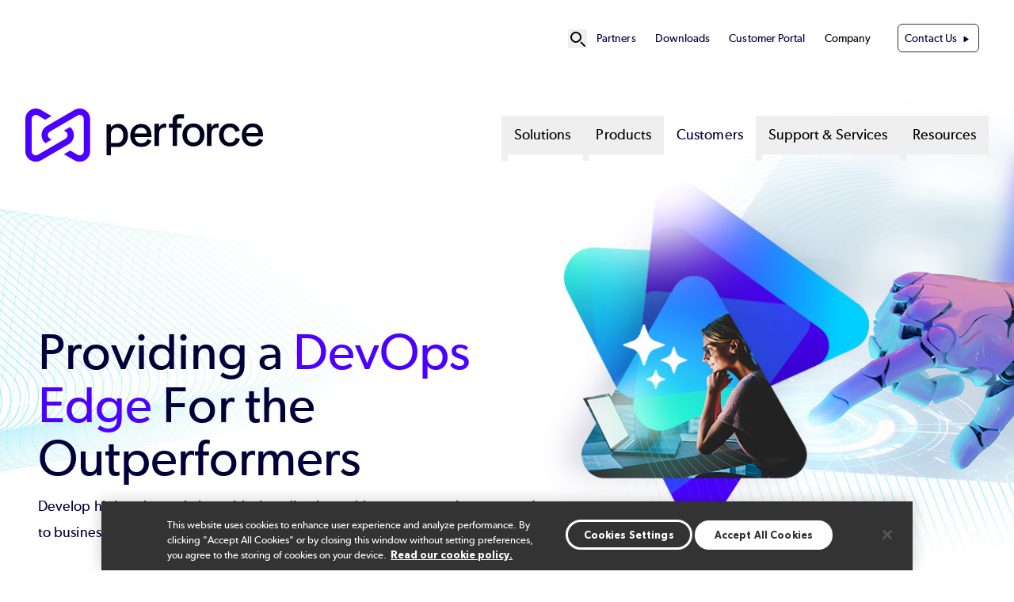

--- FILE ---
content_type: text/html; charset=UTF-8
request_url: https://www.perforce.com/
body_size: 20238
content:
<!DOCTYPE html>
<html lang="en" dir="ltr" prefix="og: https://ogp.me/ns#" class="scroll-smooth">
  <head>
            <!-- Standard Favicon -->
    <link rel="icon" type="image/png" sizes="16x16" href="/sites/default/themes/custom/assets/favicons/favicon-16x16.png">
    <link rel="icon" type="image/png" sizes="32x32" href="/sites/default/themes/custom/assets/favicons/favicon-32x32.png">
    <link rel="shortcut icon" href="/sites/default/themes/custom/assets/favicons/favicon.ico">
    <link rel="icon" type="image/x-icon" href="/sites/default/themes/custom/assets/favicons/favicon.ico">
    <!-- Apple Touch Icon (iOS) -->
    <link rel="apple-touch-icon" sizes="180x180" href="/sites/default/themes/custom/assets/favicons/apple-touch-icon.png">
    <!-- Android Chrome Icons -->
    <link rel="icon" type="image/png" sizes="192x192" href="/sites/default/themes/custom/assets/favicons/android-chrome-192x192.png">
    <link rel="icon" type="image/png" sizes="512x512" href="/sites/default/themes/custom/assets/favicons/android-chrome-512x512.png">
    <!-- Web App Manifest -->
    <link rel="manifest" href="/sites/default/themes/custom/assets/favicons/site.webmanifest">

        <meta name="msapplication-TileColor" content="#ffffff">
    <meta name="theme-color" content="#4C00FF">

    <meta charset="utf-8" />
<meta name="description" content="Perforce, a software company, offers a wide range of enterprise DevOps solution across the software development lifecycle." />
<link rel="shortlink" href="https://www.perforce.com/" />
<link rel="canonical" href="https://www.perforce.com/" />
<meta name="MobileOptimized" content="width" />
<meta name="HandheldFriendly" content="true" />
<meta name="viewport" content="width=device-width, initial-scale=1.0" />
<script type="application/ld+json">{
    "@context": "https://schema.org",
    "@graph": [
        {
            "@type": "Organization",
            "@id": "https://www.perforce.com/",
            "sameAs": "\u0022sameAs\u0022: [   \u0022https://www.linkedin.com/company/perforce/\u0022,   \u0022https://x.com/perforce\u0022,   \u0022https://www.youtube.com/user/perforcesoftware\u0022 ]",
            "name": "Perforce Software",
            "description": "Perforce Software is a global provider of enterprise-grade DevOps solutions that accelerate innovation across the software development lifecycle. Trusted by leading organizations in automotive, aerospace, healthcare, fintech, and gaming, Perforce offers tools for version control, agile planning, static code analysis, application lifecycle management, and data management. Its portfolio supports teams in scaling software delivery securely, efficiently, and with compliance in mind.",
            "url": "https://www.perforce.com/",
            "telephone": "612-517-2100",
            "logo": {
                "@type": "ImageObject",
                "representativeOfPage": "True",
                "url": "https://www.perforce.com/themes/custom/p4base/assets/images/logo.svg",
                "width": "120",
                "height": "105"
            }
        }
    ]
}</script>
<script id="gtmScript" nonce="FtowsSLlQy5byFwaBnjMRw" data-gtm-nonce="FtowsSLlQy5byFwaBnjMRw" type="8cf267e2e753838bfe9e32d3-text/javascript">(function(w,d,s,l,i){w[l]=w[l]||[];w[l].push({'gtm.start':new Date().getTime(),event:'gtm.js'});var f=d.getElementsByTagName(s)[0],j=d.createElement(s),dl=l!='dataLayer'?'&l='+l:'';j.async=true;j.src='https://www.googletagmanager.com/gtm.js?id=GTM-PJBHZV'+dl;var n=d.querySelector('[nonce]');n&&j.setAttribute('nonce',n.nonce||n.getAttribute('nonce'));f.parentNode.insertBefore(j,f);})(window,document,'script','dataLayer','GTM-PJBHZV');</script>
<link rel="alternate" hreflang="en" href="https://www.perforce.com/" />
<link rel="stylesheet" href="/styles/node/199/backgrounds.css" />
<link rel="icon" href="/themes/custom/p4base/assets/favicons/favicon.ico" type="image/vnd.microsoft.icon" />
<script nonce="FtowsSLlQy5byFwaBnjMRw" type="8cf267e2e753838bfe9e32d3-text/javascript">window.a2a_config=window.a2a_config||{};a2a_config.callbacks=[];a2a_config.overlays=[];a2a_config.templates={};a2a_config.icon_color = "#4C00FF";</script>

    <title>Enterprise DevOps Tools | Perforce Software</title>
    <link rel="stylesheet" media="all" href="/sites/default/files/css/css_VlQAWqeR1OPkKuAOkXGmVtWrh6vRibXlKsc2dytOaWg.css?delta=0&amp;language=en&amp;theme=p4base&amp;include=[base64]" />
<link rel="stylesheet" media="all" href="//cdnjs.cloudflare.com/ajax/libs/photoswipe/5.4.4/photoswipe.min.css" />
<link rel="stylesheet" media="all" href="/sites/default/files/css/css_toDElhA_aRNMtqVUlXJn8NGA1Vk79iAQnfxSJxnO2yU.css?delta=2&amp;language=en&amp;theme=p4base&amp;include=[base64]" />
<link rel="stylesheet" media="all" href="/sites/default/files/css/css_ELRquV-vLKGti7sPM87_urDBSUv2d1CPxyyXJJHtVok.css?delta=3&amp;language=en&amp;theme=p4base&amp;include=[base64]" />

    
  </head>
  <body class="transparent-header header-text-p4-dark site-perforce">
      <!-- Google Tag  Manager (noscript) -->
    <noscript>
      <iframe class="hidden invisible" src="//www.googletagmanager.com/ns.html?id=GTM-PJBHZV" height="0" width="0"></iframe>
    </noscript>
    <!-- End Google Tag Manager (noscript) -->
        <a href="#main-content" class="visually-hidden focusable">
      Skip to main content
    </a>
    
      <div class="dialog-off-canvas-main-canvas" data-off-canvas-main-canvas>
    



<div  class="layout-container">
  <header >
            <div id="top-nav-bar">
  <div class="region--header-top">
    <div class="max-w-container mx-auto relative block">
    <nav role="navigation" aria-labelledby="block-p4base-secondarynavigation-menu" id="block-p4base-secondarynavigation" class="py-8 text-[.9rem] [&amp;_li]:mx-3 flex items-center justify-end">
  
            
  <h2 class="visually-hidden" id="block-p4base-secondarynavigation-menu">Secondary Navigation</h2>
  

  <div class="flex items-center gap-6">
    

      <div x-data="{ open: false }" class="relative flex items-center">
    <!-- Search Icon Button -->
    <button @click="open = true" class="hover:text-gray-300 dark:text-p4-teal focus:outline-none" id="search-button" aria-label="Open Site Search" title="Open Site Search">
      <svg xmlns="http://www.w3.org/2000/svg" fill="none" viewBox="0 0 24 24" stroke="currentColor" class="w-6 h-6">
        <path stroke-linecap="round" stroke-linejoin="round" stroke-width="2" d="M21 21l-4.35-4.35M16 10a6 6 0 1 0-12 0 6 6 0 0 0 12 0z"/>
      </svg>
    </button>

    <!-- Fullscreen Search Overlay -->
    <div x-show="open" x-transition.opacity x-cloak
         @click.away="open = false"
         @keydown.escape.window="open = false"
         x-init="$watch('open', value => {
         if (value) {
            $nextTick(() => {
            const input = document.querySelector('#search-modal-content input[type=text]');
            if (input) input.focus();
          });
         }
       })"
         class="fixed inset-0 bg-p4-primary bg-opacity-90 flex items-center justify-center z-50">

      <div class="container p-4 relative">
          <!-- Search Form Container -->
        <div id="search-modal-content" class="w-full flex items-center justify-center">
          <div  data-drupal-selector="views-exposed-form-sitewide-search-page-search" class="block views-exposed-form bef-exposed-form">
  
      <h2 class="h2">Sitewide Search</h2>
    
      <form action="/search" method="get" id="views-exposed-form-sitewide-search-page-search" accept-charset="UTF-8">

        <div class="relative mx-auto">
        <input
                type="text"
                name="keys"
                value=""
                placeholder="Search..."
                class="w-[800px] placeholder:text-p4-primary text-base text-p4-dark py-4 px-4 pr-12 border rounded-md focus:outline-none focus:ring-0 focus:border-transparent"
        />

                <button
                type="submit"
                name=""
                value="Apply"
                class="absolute top-1/2 right-8 transform -translate-y-1/2"
                aria-label="Search"
        >
            <svg class="w-6 h-6 text-p4-primary" id="icon_search" xmlns="http://www.w3.org/2000/svg" viewBox="0 0 24 24">
                <path fill="none" stroke="currentColor" stroke-linecap="round" stroke-miterlimit="10" stroke-width="2"
                      d="M17.4 9.2c0 4.5-3.7 8.2-8.2 8.2S1 13.8 1 9.2 4.7 1 9.2 1s8.2 3.7 8.2 8.2ZM15 15l8 8"/>
            </svg>

        </button>
    </div>

        
    
    
</form>
  </div>

            <!-- Close Button -->
            <button @click="open = false"
                    class="ml-8 w-10 h-10 bg-p4-teal text-p4-dark hover:text-black text-xl rounded-full flex items-center justify-center">
                ✖
            </button>
        </div>
      </div>
    </div>
  </div>


        <div>
              

            
                          
    

<ul  class="menu list-none flex flex-col xl1180:flex-row justify-end gap-4">
        
<li  class="menu__item">
                                  
        <a href="/partner-ecosystem" class="menu__link" data-drupal-link-system-path="node/318">Partners</a>
          </li>
      
<li  class="menu__item">
                                  
        <a href="/downloads" class="menu__link" data-drupal-link-system-path="node/210">Downloads</a>
          </li>
      
<li  class="menu__item">
                                  
        <a href="https://portal.perforce.com/s/" class="menu__link">Customer Portal</a>
          </li>
      
<li  class="menu__item menu__item--with-sub" x-data="{ open: false }" @mouseenter="open = true" @mouseleave="open = false">
                                                      
        <span class="menu__link menu__link--with-sub cursor-default">Company</span>
              <span class="expand-sub"></span>
                                                        
                                          
      <ul  class="list list--sub list--sub-1 list-none px-4 py-4 z-50 bg-white absolute rounded-3xl shadow-md" x-show="open" x-transition:enter="transition ease-out duration-200 transform" x-transition:enter-start="opacity-0 -translate-y-2" x-transition:enter-end="opacity-100 translate-y-0" x-transition:leave="transition ease-out duration-200" x-transition:leave-start="opacity-100" x-transition:leave-end="opacity-0" @focusout="await $nextTick(); if (! $el.contains(document.activeElement)) open = false"  x-cloak >
                              
<li  class="menu__item menu__item--sub menu__item--sub-1">
                                  
        <a href="/company" class="menu__link menu__link--sub menu__link--sub-1" data-drupal-link-system-path="node/164">About Perforce</a>
          </li>
                        
<li  class="menu__item menu__item--sub menu__item--sub-1">
                                  
        <a href="/company/management-team" class="menu__link menu__link--sub menu__link--sub-1" data-drupal-link-system-path="node/2878">Leadership</a>
          </li>
                        
<li  class="menu__item menu__item--sub menu__item--sub-1">
                                  
        <a href="/company/our-culture" class="menu__link menu__link--sub menu__link--sub-1" data-drupal-link-system-path="node/134">Culture</a>
          </li>
                        
<li  class="menu__item menu__item--sub menu__item--sub-1">
                                  
        <a href="/careers" class="menu__link menu__link--sub menu__link--sub-1" data-drupal-link-system-path="node/133">Careers</a>
          </li>
                        
<li  class="menu__item menu__item--sub menu__item--sub-1">
                                  
        <a href="https://www.perforce.com/ai-powered-devops" class="menu__link menu__link--sub menu__link--sub-1">AI Approach</a>
          </li>
                        
<li  class="menu__item menu__item--sub menu__item--sub-1">
                                  
        <a href="/open-source-approach" class="menu__link menu__link--sub menu__link--sub-1" data-drupal-link-system-path="node/204">Open Source Policy</a>
          </li>
                        
<li  class="menu__item menu__item--sub menu__item--sub-1">
                                  
        <a href="https://www.perforce.com/company/security-compliance-policies" class="menu__link menu__link--sub menu__link--sub-1">Security and Compliance</a>
          </li>
                        
<li  class="menu__item menu__item--sub menu__item--sub-1">
                                  
        <a href="https://trust.perforce.com/" class="menu__link menu__link--sub menu__link--sub-1">Trust Center</a>
          </li>
                        
<li  class="menu__item menu__item--sub menu__item--sub-1">
                                  
        <a href="/press" class="menu__link menu__link--sub menu__link--sub-1" data-drupal-link-system-path="node/202">Press</a>
          </li>
                      </ul>

  
      </li>
      
<li  class="menu__item">
                                  
        <a href="/contact-us" class="menu__link menu__link--contact-us" data-drupal-link-system-path="node/2875">Contact Us</a>
          </li>
  </ul>
  

          </div>
  </div>
</nav>

    </div>
  </div>

                  
<div id="branding-mm" class="max-w-container mx-auto flex py-10">
  <div  id="block-p4base-sitebranding" class="block basis-[20rem]">
  
    
          <a href="/" rel="home" target="_blank">
      <img src="/themes/custom/p4base/assets/images/logo.svg" alt="Perforce Software" fetchpriority="high" class="lg:max-w-[18.75rem] max-w-[12rem] max-h-[105px]" />
    </a>
      
</div>
<nav role="navigation" aria-labelledby="block-p4base-megamenu-menu" id="block-p4base-megamenu" class="flex-1">
            
  <h2 class="visually-hidden" id="block-p4base-megamenu-menu">Mega Menu</h2>
  

        <nav class="mega-menu">
  <!-- Mobile Toggle Button -->
<div class="flex justify-end">
  <button id="menu-toggle-open" class="mega-menu__toggle xl1180:hidden items-center text-[2.25rem] px-4">
    <span class="sr-only">Open menu</span>
    ☰
  </button>
</div>
  <input id="menu-toggle" aria-labelledby="menu-toggle-open" type="checkbox" class="hidden peer" aria-expanded="false"/>

  <!-- Fullscreen Menu for Mobile/Tablet -->
  <div class="fixed inset-0 bg-white z-50 hidden peer-checked:flex xl1180:hidden flex-col h-screen overflow-y-auto">
    <!-- Close Button -->
    <div class="flex items-center justify-between px-4 py-2 border-b">
      <a href="/" rel="home">
      <img src="/themes/custom/p4base/assets/images/logo.svg" class="w-64 h-auto" alt="Home" fetchpriority="high">
    </a>
      <button id="menu-toggle-close" class="text-xl">
        <span class="sr-only">Close menu</span>
        ✖
      </button>
    </div>

    <!-- Menu Items -->
    <ul class="mega-menu__list flex-1 flex flex-col gap-y-4 px-4 py-6 list-none">
              <li class="mega-menu__item list-none">
                      <!-- Accordion Toggle for Submenus -->
            <input id="solutions-toggle" type="checkbox" class="hidden peer" />
                <label for="solutions-toggle" 
                      class="flex items-center justify-between py-2 px-4 font-medium cursor-pointer text-lg">
                    Solutions
              <!-- Triangle Icon -->
              <svg xmlns="http://www.w3.org/2000/svg" viewBox="0 0 24 24" fill="none" stroke-width="2"
                  stroke="currentColor" class="size-5 shrink-0 transition-transform duration-300 peer-checked:rotate-90"
                  aria-hidden="true">
                <path stroke-linecap="round" stroke-linejoin="round" d="M8.25 4.5l7.5 7.5-7.5 7.5"/>
              </svg>
            </label>

            <!-- Dropdown Content -->
          <ul class="hidden peer-checked:block space-y-2 list-none">
                                          <li class="list-none pl-4 py-2">
                                      <!-- Submenu Accordion for Nested Items -->
                    <input id="by-need-sub-toggle" type="checkbox" class="hidden peer" />
                    <label for="by-need-sub-toggle" 
                          class="flex items-center justify-between py-2 px-4 font-medium cursor-pointer text-sm text-p4-primary">
                      By Need
                      <!-- Triangle Icon -->
                      <svg xmlns="http://www.w3.org/2000/svg" viewBox="0 0 24 24" fill="none" stroke-width="2"
                          stroke="currentColor" class="size-5 shrink-0 transition-transform duration-300 peer-checked:rotate-90"
                          aria-hidden="true">
                        <path stroke-linecap="round" stroke-linejoin="round" d="M8.25 4.5l7.5 7.5-7.5 7.5"/>
                      </svg>
                    </label>

                    <!-- Submenu Items -->
                    <ul class="hidden peer-checked:block space-y-2 list-none">
                                              <li class="list-none pl-4 py-2">
                          <a href="/solutions/continuous-software-quality" class="hover:underline">
                            Continuous Software Quality 
                          </a>
                        </li>
                                              <li class="list-none pl-4 py-2">
                          <a href="/solutions/scalable-version-control" class="hover:underline">
                            Scalable Version Control 
                          </a>
                        </li>
                                              <li class="list-none pl-4 py-2">
                          <a href="/solutions/embedded-systems-chip-design" class="hover:underline">
                            Embedded System Design 
                          </a>
                        </li>
                                              <li class="list-none pl-4 py-2">
                          <a href="/solutions/secured-platform-automation" class="hover:underline">
                            Secured Platform Automation 
                          </a>
                        </li>
                                              <li class="list-none pl-4 py-2">
                          <a href="/solutions/open-source-management" class="hover:underline">
                            Open Source Management 
                          </a>
                        </li>
                                              <li class="list-none pl-4 py-2">
                          <a href="/solutions/shift-left-compliance" class="hover:underline">
                            Shift Left Compliance 
                          </a>
                        </li>
                                              <li class="list-none pl-4 py-2">
                          <a href="/solutions/developer-experience" class="hover:underline">
                            Developer Experience 
                          </a>
                        </li>
                                              <li class="list-none pl-4 py-2">
                          <a href="/ai-powered-devops" class="hover:underline">
                            AI in DevOps 
                          </a>
                        </li>
                                          </ul>
                                  </li>
                                                        <li class="list-none pl-4 py-2">
                                      <!-- Submenu Accordion for Nested Items -->
                    <input id="by-industry-sub-toggle" type="checkbox" class="hidden peer" />
                    <label for="by-industry-sub-toggle" 
                          class="flex items-center justify-between py-2 px-4 font-medium cursor-pointer text-sm text-p4-primary">
                      By Industry
                      <!-- Triangle Icon -->
                      <svg xmlns="http://www.w3.org/2000/svg" viewBox="0 0 24 24" fill="none" stroke-width="2"
                          stroke="currentColor" class="size-5 shrink-0 transition-transform duration-300 peer-checked:rotate-90"
                          aria-hidden="true">
                        <path stroke-linecap="round" stroke-linejoin="round" d="M8.25 4.5l7.5 7.5-7.5 7.5"/>
                      </svg>
                    </label>

                    <!-- Submenu Items -->
                    <ul class="hidden peer-checked:block space-y-2 list-none">
                                              <li class="list-none pl-4 py-2">
                          <a href="/solutions/financial-services" class="hover:underline">
                            Financial Services 
                          </a>
                        </li>
                                              <li class="list-none pl-4 py-2">
                          <a href="/solutions/software-it-services" class="hover:underline">
                            Software &amp; IT Services 
                          </a>
                        </li>
                                              <li class="list-none pl-4 py-2">
                          <a href="/solutions/media-entertainment" class="hover:underline">
                            Media and Entertainment 
                          </a>
                        </li>
                                              <li class="list-none pl-4 py-2">
                          <a href="/solutions/game-development" class="hover:underline">
                            Game Development 
                          </a>
                        </li>
                                              <li class="list-none pl-4 py-2">
                          <a href="/solutions/semiconductor" class="hover:underline">
                            Semiconductor 
                          </a>
                        </li>
                                              <li class="list-none pl-4 py-2">
                          <a href="/solutions/aerospace-and-defense" class="hover:underline">
                            Aerospace &amp; Defense 
                          </a>
                        </li>
                                              <li class="list-none pl-4 py-2">
                          <a href="/solutions/telecommunications" class="hover:underline">
                            Telecommunications 
                          </a>
                        </li>
                                              <li class="list-none pl-4 py-2">
                          <a href="/solutions/healthcare" class="hover:underline">
                            Healthcare 
                          </a>
                        </li>
                                              <li class="list-none pl-4 py-2">
                          <a href="/solutions/automotive" class="hover:underline">
                            Automotive 
                          </a>
                        </li>
                                              <li class="list-none pl-4 py-2">
                          <a href="/solutions/government" class="hover:underline">
                            Government 
                          </a>
                        </li>
                                              <li class="list-none pl-4 py-2">
                          <a href="/solutions/retail-consumer-goods" class="hover:underline">
                            Retail &amp; Consumer Goods 
                          </a>
                        </li>
                                          </ul>
                                  </li>
                                    </ul>
                  </li>
              <li class="mega-menu__item list-none">
                      <!-- Accordion Toggle for Submenus -->
            <input id="products-toggle" type="checkbox" class="hidden peer" />
                <label for="products-toggle" 
                      class="flex items-center justify-between py-2 px-4 font-medium cursor-pointer text-lg">
                    Products
              <!-- Triangle Icon -->
              <svg xmlns="http://www.w3.org/2000/svg" viewBox="0 0 24 24" fill="none" stroke-width="2"
                  stroke="currentColor" class="size-5 shrink-0 transition-transform duration-300 peer-checked:rotate-90"
                  aria-hidden="true">
                <path stroke-linecap="round" stroke-linejoin="round" d="M8.25 4.5l7.5 7.5-7.5 7.5"/>
              </svg>
            </label>

            <!-- Dropdown Content -->
          <ul class="hidden peer-checked:block space-y-2 list-none">
                                          <li class="list-none pl-4 py-2">
                                      <a href="/products/helix-core" class="hover:underline">
                      P4 (Helix Core)
                    </a>
                                  </li>
                                                        <li class="list-none pl-4 py-2">
                                      <a href="/products/delphix" class="hover:underline">
                      Delphix
                    </a>
                                  </li>
                                                        <li class="list-none pl-4 py-2">
                                      <a href="/products/helix-iplm" class="hover:underline">
                      IPLM
                    </a>
                                  </li>
                                                        <li class="list-none pl-4 py-2">
                                      <a href="/products/blazemeter" class="hover:underline">
                      BlazeMeter
                    </a>
                                  </li>
                                                        <li class="list-none pl-4 py-2">
                                      <a href="/products/static-analysis" class="hover:underline">
                      Static Analysis
                    </a>
                                  </li>
                                                        <li class="list-none pl-4 py-2">
                                      <a href="/products/perfecto" class="hover:underline">
                      Perfecto
                    </a>
                                  </li>
                                                        <li class="list-none pl-4 py-2">
                                      <a href="/products/gliffy" class="hover:underline">
                      Gliffy
                    </a>
                                  </li>
                                                        <li class="list-none pl-4 py-2">
                                      <a href="/products/puppet" class="hover:underline">
                      Puppet
                    </a>
                                  </li>
                                                        <li class="list-none pl-4 py-2">
                                      <a href="/products/frameworks-libraries" class="hover:underline">
                      Dev Frameworks &amp; Libraries
                    </a>
                                  </li>
                                                        <li class="list-none pl-4 py-2">
                                      <a href="/products/openlogic" class="hover:underline">
                      OpenLogic
                    </a>
                                  </li>
                                    </ul>
                  </li>
              <li class="mega-menu__item list-none">
                <!-- Top-Level Link Without Dropdown -->
      <a href="/customers" class="block py-2 px-4 font-medium text-lg hover:text-primary">
        Customers
      </a>
                  </li>
              <li class="mega-menu__item list-none">
                      <!-- Accordion Toggle for Submenus -->
            <input id="support-&amp;-services-toggle" type="checkbox" class="hidden peer" />
                <label for="support-&amp;-services-toggle" 
                      class="flex items-center justify-between py-2 px-4 font-medium cursor-pointer text-lg">
                    Support &amp; Services
              <!-- Triangle Icon -->
              <svg xmlns="http://www.w3.org/2000/svg" viewBox="0 0 24 24" fill="none" stroke-width="2"
                  stroke="currentColor" class="size-5 shrink-0 transition-transform duration-300 peer-checked:rotate-90"
                  aria-hidden="true">
                <path stroke-linecap="round" stroke-linejoin="round" d="M8.25 4.5l7.5 7.5-7.5 7.5"/>
              </svg>
            </label>

            <!-- Dropdown Content -->
          <ul class="hidden peer-checked:block space-y-2 list-none">
                                                                            <li class="list-none pl-4 py-2">
                    <a href="https://portal.perforce.com/s/" class="hover:underline">
                      Customer Portal
                    </a>
                  </li>
                                  <li class="list-none pl-4 py-2">
                    <a href="/support/self-service-resources/documentation" class="hover:underline">
                      Documentation
                    </a>
                  </li>
                                                                                                          <li class="list-none pl-4 py-2">
                    <a href="/professional-services" class="hover:underline">
                      Professional Services
                    </a>
                  </li>
                                  <li class="list-none pl-4 py-2">
                    <a href="/training" class="hover:underline">
                      Training &amp; Education
                    </a>
                  </li>
                                                    </ul>
                  </li>
              <li class="mega-menu__item list-none">
                      <!-- Accordion Toggle for Submenus -->
            <input id="resources-toggle" type="checkbox" class="hidden peer" />
                <label for="resources-toggle" 
                      class="flex items-center justify-between py-2 px-4 font-medium cursor-pointer text-lg">
                    Resources
              <!-- Triangle Icon -->
              <svg xmlns="http://www.w3.org/2000/svg" viewBox="0 0 24 24" fill="none" stroke-width="2"
                  stroke="currentColor" class="size-5 shrink-0 transition-transform duration-300 peer-checked:rotate-90"
                  aria-hidden="true">
                <path stroke-linecap="round" stroke-linejoin="round" d="M8.25 4.5l7.5 7.5-7.5 7.5"/>
              </svg>
            </label>

            <!-- Dropdown Content -->
          <ul class="hidden peer-checked:block space-y-2 list-none">
                                          <li class="list-none pl-4 py-2">
                                      <a href="/resources/ebooks-papers" class="hover:underline">
                      eBooks &amp; Papers
                    </a>
                                  </li>
                                                        <li class="list-none pl-4 py-2">
                                      <a href="/resources/industry-reports" class="hover:underline">
                      Industry Reports
                    </a>
                                  </li>
                                                        <li class="list-none pl-4 py-2">
                                      <a href="/resources/webinars" class="hover:underline">
                      Webinars
                    </a>
                                  </li>
                                                        <li class="list-none pl-4 py-2">
                                      <a href="/resources/videos" class="hover:underline">
                      Videos
                    </a>
                                  </li>
                                                        <li class="list-none pl-4 py-2">
                                      <a href="/resources/events" class="hover:underline">
                      Events
                    </a>
                                  </li>
                                                        <li class="list-none pl-4 py-2">
                                      <a href="/blog" class="hover:underline">
                      Blog
                    </a>
                                  </li>
                                                        <li class="list-none pl-4 py-2">
                                      <a href="/resources" class="hover:underline">
                      All Resources
                    </a>
                                  </li>
                                    </ul>
                  </li>
              <!-- Secondary Navigation Items -->
        <hr class="text-p4-primary">
            <div class="mega-menu__secondary">
          

            
                          
    

<ul  class="menu list-none flex flex-col xl1180:flex-row justify-end gap-4">
        
<li  class="menu__item">
                                  
        <a href="/partner-ecosystem" class="menu__link" data-drupal-link-system-path="node/318">Partners</a>
          </li>
      
<li  class="menu__item">
                                  
        <a href="/downloads" class="menu__link" data-drupal-link-system-path="node/210">Downloads</a>
          </li>
      
<li  class="menu__item">
                                  
        <a href="https://portal.perforce.com/s/" class="menu__link">Customer Portal</a>
          </li>
      
<li  class="menu__item menu__item--with-sub" x-data="{ open: false }" @mouseenter="open = true" @mouseleave="open = false">
                                                      
        <span class="menu__link menu__link--with-sub cursor-default">Company</span>
              <span class="expand-sub"></span>
                                                        
                                          
      <ul  class="list list--sub list--sub-1 list-none px-4 py-4 z-50 bg-white absolute rounded-3xl shadow-md" x-show="open" x-transition:enter="transition ease-out duration-200 transform" x-transition:enter-start="opacity-0 -translate-y-2" x-transition:enter-end="opacity-100 translate-y-0" x-transition:leave="transition ease-out duration-200" x-transition:leave-start="opacity-100" x-transition:leave-end="opacity-0" @focusout="await $nextTick(); if (! $el.contains(document.activeElement)) open = false"  x-cloak >
                              
<li  class="menu__item menu__item--sub menu__item--sub-1">
                                  
        <a href="/company" class="menu__link menu__link--sub menu__link--sub-1" data-drupal-link-system-path="node/164">About Perforce</a>
          </li>
                        
<li  class="menu__item menu__item--sub menu__item--sub-1">
                                  
        <a href="/company/management-team" class="menu__link menu__link--sub menu__link--sub-1" data-drupal-link-system-path="node/2878">Leadership</a>
          </li>
                        
<li  class="menu__item menu__item--sub menu__item--sub-1">
                                  
        <a href="/company/our-culture" class="menu__link menu__link--sub menu__link--sub-1" data-drupal-link-system-path="node/134">Culture</a>
          </li>
                        
<li  class="menu__item menu__item--sub menu__item--sub-1">
                                  
        <a href="/careers" class="menu__link menu__link--sub menu__link--sub-1" data-drupal-link-system-path="node/133">Careers</a>
          </li>
                        
<li  class="menu__item menu__item--sub menu__item--sub-1">
                                  
        <a href="https://www.perforce.com/ai-powered-devops" class="menu__link menu__link--sub menu__link--sub-1">AI Approach</a>
          </li>
                        
<li  class="menu__item menu__item--sub menu__item--sub-1">
                                  
        <a href="/open-source-approach" class="menu__link menu__link--sub menu__link--sub-1" data-drupal-link-system-path="node/204">Open Source Policy</a>
          </li>
                        
<li  class="menu__item menu__item--sub menu__item--sub-1">
                                  
        <a href="https://www.perforce.com/company/security-compliance-policies" class="menu__link menu__link--sub menu__link--sub-1">Security and Compliance</a>
          </li>
                        
<li  class="menu__item menu__item--sub menu__item--sub-1">
                                  
        <a href="https://trust.perforce.com/" class="menu__link menu__link--sub menu__link--sub-1">Trust Center</a>
          </li>
                        
<li  class="menu__item menu__item--sub menu__item--sub-1">
                                  
        <a href="/press" class="menu__link menu__link--sub menu__link--sub-1" data-drupal-link-system-path="node/202">Press</a>
          </li>
                      </ul>

  
      </li>
      
<li  class="menu__item">
                                  
        <a href="/contact-us" class="menu__link menu__link--contact-us" data-drupal-link-system-path="node/2875">Contact Us</a>
          </li>
  </ul>
  

        </div>  
            </ul>
  </div>

  <!-- Desktop Menu -->
  <ul class="mega-menu__list hidden xl1180:flex flex-row justify-end gap-x-2 list-none">
          <li class="mega-menu__item group relative"
                                x-data="{
                  open: false,
                   leftOffset: 0,
                      adjustDropdown() {
                        const dropdown = this.$el.querySelector('.dropdown__menu');

                        // Make it temporarily visible to measure its size
                        dropdown.style.display = 'block';
                        dropdown.style.visibility = 'hidden';

                        // Step 2: Force a reflow to ensure the browser recalculates layout
                        dropdown.style.left = '0px';

                        const rect = dropdown.getBoundingClientRect();
                        const windowWidth = window.innerWidth;

                        let leftValue = 0;

                        // Calculate right overflow
                        const rightOverflow = rect.right - windowWidth;
                        console.log(rightOverflow, leftValue, window.innerWidth, window.innerWidth);
                        if (rightOverflow > 0) {
                            leftValue = -rightOverflow;
                        }

                        // Calculate left overflow
                        const leftOverflow = rect.left;
                        if (leftOverflow < 0) {
                            leftValue = -leftOverflow;
                        }

                        // Apply the calculated left value
                        dropdown.style.left = `${leftValue}px`;

                        // Restore visibility
                        dropdown.style.visibility = 'visible';
                    }
                  }"
                  @mouseenter="open = true; adjustDropdown($el)"
                  @mouseleave="open = false"
                    >
        <!-- Top-Level Link for Desktop -->
                <button
          type="button"
          class="mega-menu__link block py-2 px-4 font-medium hover:text-primary"
          aria-haspopup="true"
          :aria-expanded="open"
          :aria-controls="`submenu-1-0`"
          @click.prevent="open = !open"
        >
          Solutions
        </button>
        

                    <button class="absolute p-1 "
                  :aria-expanded="open"
                  @click.prevent="open = !open"
          >
              <span class="sr-only">Show submenu for Solutions</span>
          </button>
                              <!-- Dropdown Content for Desktop -->
          <div class="dropdown__menu lg:absolute lg:top-[3rem] lg:left-0 p-4 z-50"
               x-show="open"
               x-transition:enter="transition ease-out duration-200"
               x-transition:enter-start="opacity-0"
               x-transition:enter-end="opacity-100"
               x-transition:leave="transition ease-out duration-200"
               x-transition:leave-start="opacity-100"
               x-transition:leave-end="opacity-0"
               x-cloak
               @focusout="await $nextTick();!$el.contains(document.activeElement) && (open = false)"
          >
                          <div class="two-column-solutions-menu lg:bg-white lg:shadow-lg lg:rounded-3xl lg:p-4 mx-auto w-full lg:w-[calc(100vw-4rem)] max-w-screen-lg">
  <!-- Wrapper Grid -->
  <div class="grid grid-cols-1 lg:grid-cols-[1fr,2fr] gap-2 lg:gap-8">
    <!-- Column 1: By Need -->
    <div class="lg:w-[25rem]">
      <!-- Accordion Toggle for Mobile -->
      <input id="by-need-toggle" type="checkbox" class="hidden peer lg:hidden" checked />
      <label for="by-need-toggle" 
             class="flex items-center justify-between text-primary cursor-pointer lg:cursor-default lg:mb-4 pl-4">
        
  
<h5  data-region="header" class="heading mega--heading">
      By Need
  </h5>

        <!-- Triangle Icon -->
          <svg xmlns="http://www.w3.org/2000/svg" viewBox="0 0 24 24" fill="none" stroke-width="2"
              stroke="currentColor" class="size-5 shrink-0 transition-transform duration-300 peer-checked:rotate-180 lg:hidden"
              aria-hidden="true">
            <path stroke-linecap="round" stroke-linejoin="round" d="M19.5 8.25l-7.5 7.5-7.5-7.5"/>
          </svg>
      </label>

      <!-- Content (Accordion on Mobile, Always Visible on Desktop) -->
      <div class="hidden peer-checked:block lg:block border-b-2 lg:border-b-0">
        <p class="text-xs mb-4 pl-4 lg:pl-8"></p>
        <ul class="space-y-2 list-none pb-4">
                      <li class="pl-0 lg:pl-4">
              <a href="/solutions/continuous-software-quality" class="block link--mega" id="continuous-software-quality">
                Continuous Software Quality
              </a>
            </li>
                      <li class="pl-0 lg:pl-4">
              <a href="/solutions/scalable-version-control" class="block link--mega" id="scalable-version-control">
                Scalable Version Control
              </a>
            </li>
                      <li class="pl-0 lg:pl-4">
              <a href="/solutions/embedded-systems-chip-design" class="block link--mega" id="embedded-system-design">
                Embedded System Design
              </a>
            </li>
                      <li class="pl-0 lg:pl-4">
              <a href="/solutions/secured-platform-automation" class="block link--mega" id="secured-platform-automation">
                Secured Platform Automation
              </a>
            </li>
                      <li class="pl-0 lg:pl-4">
              <a href="/solutions/open-source-management" class="block link--mega" id="open-source-management">
                Open Source Management
              </a>
            </li>
                      <li class="pl-0 lg:pl-4">
              <a href="/solutions/shift-left-compliance" class="block link--mega" id="shift-left-compliance">
                Shift Left Compliance
              </a>
            </li>
                      <li class="pl-0 lg:pl-4">
              <a href="/solutions/developer-experience" class="block link--mega" id="developer-experience">
                Developer Experience
              </a>
            </li>
                      <li class="pl-0 lg:pl-4">
              <a href="/ai-powered-devops" class="block link--mega" id="ai-in-devops">
                AI in DevOps
              </a>
            </li>
                  </ul>
      </div>
    </div>

    <!-- Column 2: By Industry -->
    <div class="lg:w-[35rem]">
      <!-- Accordion Toggle for Mobile -->
      <input id="by-industry-toggle" type="checkbox" class="hidden peer lg:hidden" />
      <label for="by-industry-toggle" 
             class="flex items-center justify-between text-primary cursor-pointer lg:cursor-default lg:mb-4 pl-4">
        
  
<h5  class="heading mega--heading">
      By Industry
  </h5>

        <!-- Triangle Icon -->
          <svg xmlns="http://www.w3.org/2000/svg" viewBox="0 0 24 24" fill="none" stroke-width="2"
              stroke="currentColor" class="size-5 shrink-0 transition-transform duration-300 peer-checked:rotate-180 lg:hidden"
              aria-hidden="true">
            <path stroke-linecap="round" stroke-linejoin="round" d="M19.5 8.25l-7.5 7.5-7.5-7.5"/>
          </svg>
      </label>

      <!-- Content (Accordion on Mobile, Always Visible on Desktop) -->
      <div class="hidden peer-checked:block lg:block">
        <p class="text-xs mb-4 pl-4 lg:pl-8"></p>
        <ul class="grid grid-cols-1 sm:grid-cols-2 lg:grid-cols-2 gap-4 list-none">
                      <li class="pl-0 lg:pl-4">
              <a href="/solutions/financial-services" class="block link--mega" id="financial-services">
                Financial Services
              </a>
            </li>
                      <li class="pl-0 lg:pl-4">
              <a href="/solutions/software-it-services" class="block link--mega" id="software-&amp;-it-services">
                Software &amp; IT Services
              </a>
            </li>
                      <li class="pl-0 lg:pl-4">
              <a href="/solutions/media-entertainment" class="block link--mega" id="media-and-entertainment">
                Media and Entertainment
              </a>
            </li>
                      <li class="pl-0 lg:pl-4">
              <a href="/solutions/game-development" class="block link--mega" id="game-development">
                Game Development
              </a>
            </li>
                      <li class="pl-0 lg:pl-4">
              <a href="/solutions/semiconductor" class="block link--mega" id="semiconductor">
                Semiconductor
              </a>
            </li>
                      <li class="pl-0 lg:pl-4">
              <a href="/solutions/aerospace-and-defense" class="block link--mega" id="aerospace-&amp;-defense">
                Aerospace &amp; Defense
              </a>
            </li>
                      <li class="pl-0 lg:pl-4">
              <a href="/solutions/telecommunications" class="block link--mega" id="telecommunications">
                Telecommunications
              </a>
            </li>
                      <li class="pl-0 lg:pl-4">
              <a href="/solutions/healthcare" class="block link--mega" id="healthcare">
                Healthcare
              </a>
            </li>
                      <li class="pl-0 lg:pl-4">
              <a href="/solutions/automotive" class="block link--mega" id="automotive">
                Automotive
              </a>
            </li>
                      <li class="pl-0 lg:pl-4">
              <a href="/solutions/government" class="block link--mega" id="government">
                Government
              </a>
            </li>
                      <li class="pl-0 lg:pl-4">
              <a href="/solutions/retail-consumer-goods" class="block link--mega" id="retail-&amp;-consumer-goods">
                Retail &amp; Consumer Goods
              </a>
            </li>
                  </ul>
      </div>
    </div>
  </div>
      <!-- View Solutions Section -->
    <div class="flex items-center mt-4 pl-6 py-2">
      <a href="/solutions" class="inline-flex items-center gap-x-2 link">
        View All Solutions
        <!-- Triangle Arrow Icon -->
        <svg xmlns="http://www.w3.org/2000/svg" viewBox="0 0 24 24" fill="none" stroke-width="2"
            stroke="currentColor" class="size-5 shrink-0 transition-transform duration-300"
            aria-hidden="true">
          <path stroke-linecap="round" stroke-linejoin="round" d="M8.25 4.5l7.5 7.5-7.5 7.5"/>
        </svg>
      </a>
    </div>    
</div>                            </div>
              </li>
          <li class="mega-menu__item group relative"
                                x-data="{
                  open: false,
                   leftOffset: 0,
                      adjustDropdown() {
                        const dropdown = this.$el.querySelector('.dropdown__menu');

                        // Make it temporarily visible to measure its size
                        dropdown.style.display = 'block';
                        dropdown.style.visibility = 'hidden';

                        // Step 2: Force a reflow to ensure the browser recalculates layout
                        dropdown.style.left = '0px';

                        const rect = dropdown.getBoundingClientRect();
                        const windowWidth = window.innerWidth;

                        let leftValue = 0;

                        // Calculate right overflow
                        const rightOverflow = rect.right - windowWidth;
                        console.log(rightOverflow, leftValue, window.innerWidth, window.innerWidth);
                        if (rightOverflow > 0) {
                            leftValue = -rightOverflow;
                        }

                        // Calculate left overflow
                        const leftOverflow = rect.left;
                        if (leftOverflow < 0) {
                            leftValue = -leftOverflow;
                        }

                        // Apply the calculated left value
                        dropdown.style.left = `${leftValue}px`;

                        // Restore visibility
                        dropdown.style.visibility = 'visible';
                    }
                  }"
                  @mouseenter="open = true; adjustDropdown($el)"
                  @mouseleave="open = false"
                    >
        <!-- Top-Level Link for Desktop -->
                <button
          type="button"
          class="mega-menu__link block py-2 px-4 font-medium hover:text-primary"
          aria-haspopup="true"
          :aria-expanded="open"
          :aria-controls="`submenu-2-0`"
          @click.prevent="open = !open"
        >
          Products
        </button>
        

                    <button class="absolute p-1 "
                  :aria-expanded="open"
                  @click.prevent="open = !open"
          >
              <span class="sr-only">Show submenu for Products</span>
          </button>
                              <!-- Dropdown Content for Desktop -->
          <div class="dropdown__menu lg:absolute lg:top-[3rem] lg:left-0 p-4 z-50"
               x-show="open"
               x-transition:enter="transition ease-out duration-200"
               x-transition:enter-start="opacity-0"
               x-transition:enter-end="opacity-100"
               x-transition:leave="transition ease-out duration-200"
               x-transition:leave-start="opacity-100"
               x-transition:leave-end="opacity-0"
               x-cloak
               @focusout="await $nextTick();!$el.contains(document.activeElement) && (open = false)"
          >
                                <div class="products-menu lg:bg-white lg:p-4 lg:shadow-lg lg:rounded-3xl w-full lg:w-[calc(100vw-4rem)] max-w-screen-lg mx-auto">
  <!-- Products Menu Content -->
  <div class="lg:block">
    <div class="flex flex-col lg:flex-row gap-8">
      <!-- Featured Product -->
      <div class="px-4 flex flex-col items-start lg:basis-1/4 lg:flex-shrink-0 border-b border-gray-200 lg:border-r lg:border-b-0">
          
  
<h5  class="heading mb-4">
      Featured Product
  </h5>

          <img 
            src="/sites/default/files/2025-01/image-hero-background-light-large-opt3.svg" 
            alt="" 
            class="w-full max-w-xs h-auto rounded-3xl mb-4"
          >
          <img 
            src="/sites/default/files/2025-08/logo-p4one-reg.svg" 
            alt="" 
            class="w-full mega-menu-feat-img h-auto rounded-3xl mb-2"
          >
        
  
<h5  class="heading text-sm text-p4-menu mb-4">
      Own Your Creative Workflows
  </h5>
          <p class="text-p4-menu mb-4 text-xs">See every change, collaborate better. Say hello to intuitive version control.</p>
          <a href="/products/helix-core/p4-one" class="inline-flex items-center gap-x-2 link">
              Explore P4 One
              <!-- Triangle Arrow Icon -->
<svg xmlns="http://www.w3.org/2000/svg" viewBox="0 0 24 24" fill="none" stroke-width="2"
                   stroke="currentColor" class="size-5 shrink-0 transition-transform duration-300"
                   aria-hidden="true">
                  <path stroke-linecap="round" stroke-linejoin="round" d="M8.25 4.5l7.5 7.5-7.5 7.5"/>
              </svg>
          </a>

      </div>

      <!-- Products List -->
      <div class="flex-1">
                  <ul class="grid grid-cols-1 sm:grid-cols-2 lg:grid-cols-2 gap-4 list-none mt-4 lg:mt-0">
                          <li class="p-2">
                <a href="/products/helix-core" class="block link--mega">
                  <div class="font-normal">P4 (Helix Core)</div>
                                      <div class="text-xs">Version Control</div>
                                  </a>
              </li>
                          <li class="p-2">
                <a href="/products/delphix" class="block link--mega">
                  <div class="font-normal">Delphix</div>
                                      <div class="text-xs">Test Data Management and Data Masking</div>
                                  </a>
              </li>
                          <li class="p-2">
                <a href="/products/helix-iplm" class="block link--mega">
                  <div class="font-normal">IPLM</div>
                                      <div class="text-xs">IP Lifecycle Management</div>
                                  </a>
              </li>
                          <li class="p-2">
                <a href="/products/blazemeter" class="block link--mega">
                  <div class="font-normal">BlazeMeter</div>
                                      <div class="text-xs">Continuous Testing Delivered</div>
                                  </a>
              </li>
                          <li class="p-2">
                <a href="/products/static-analysis" class="block link--mega">
                  <div class="font-normal">Static Analysis</div>
                                      <div class="text-xs">Code Quality, Security and Compliance</div>
                                  </a>
              </li>
                          <li class="p-2">
                <a href="/products/perfecto" class="block link--mega">
                  <div class="font-normal">Perfecto</div>
                                      <div class="text-xs">Web and Mobile App Testing</div>
                                  </a>
              </li>
                          <li class="p-2">
                <a href="/products/gliffy" class="block link--mega">
                  <div class="font-normal">Gliffy</div>
                                      <div class="text-xs">Diagraming and Collaboration</div>
                                  </a>
              </li>
                          <li class="p-2">
                <a href="/products/puppet" class="block link--mega">
                  <div class="font-normal">Puppet</div>
                                      <div class="text-xs">Infrastructure Automation</div>
                                  </a>
              </li>
                          <li class="p-2">
                <a href="/products/frameworks-libraries" class="block link--mega">
                  <div class="font-normal">Dev Frameworks &amp; Libraries</div>
                                      <div class="text-xs">Full-Stack Development Needs</div>
                                  </a>
              </li>
                          <li class="p-2">
                <a href="/products/openlogic" class="block link--mega">
                  <div class="font-normal">OpenLogic</div>
                                      <div class="text-xs">Enterprise Open Source Support</div>
                                  </a>
              </li>
                      </ul>
        
    <!-- View Products Section -->
    <div class="flex items-center mt-4 pl-2 py-2">
      <a href="/products" class="inline-flex items-center gap-x-2 link">
        See All Products
        <!-- Triangle Arrow Icon -->
        <svg xmlns="http://www.w3.org/2000/svg" viewBox="0 0 24 24" fill="none" stroke-width="2"
            stroke="currentColor" class="size-5 shrink-0 transition-transform duration-300"
            aria-hidden="true">
          <path stroke-linecap="round" stroke-linejoin="round" d="M8.25 4.5l7.5 7.5-7.5 7.5"/>
        </svg>
      </a>
    </div>    

      </div>
    </div>
  </div>
</div>
                      </div>
              </li>
          <li class="mega-menu__item group relative"
                    >
        <!-- Top-Level Link for Desktop -->
                <a href="/customers" class="mega-menu__link block py-2 px-4 font-medium hover:text-primary">
          Customers
        </a>
        

                          </li>
          <li class="mega-menu__item group relative"
                                x-data="{
                  open: false,
                   leftOffset: 0,
                      adjustDropdown() {
                        const dropdown = this.$el.querySelector('.dropdown__menu');

                        // Make it temporarily visible to measure its size
                        dropdown.style.display = 'block';
                        dropdown.style.visibility = 'hidden';

                        // Step 2: Force a reflow to ensure the browser recalculates layout
                        dropdown.style.left = '0px';

                        const rect = dropdown.getBoundingClientRect();
                        const windowWidth = window.innerWidth;

                        let leftValue = 0;

                        // Calculate right overflow
                        const rightOverflow = rect.right - windowWidth;
                        console.log(rightOverflow, leftValue, window.innerWidth, window.innerWidth);
                        if (rightOverflow > 0) {
                            leftValue = -rightOverflow;
                        }

                        // Calculate left overflow
                        const leftOverflow = rect.left;
                        if (leftOverflow < 0) {
                            leftValue = -leftOverflow;
                        }

                        // Apply the calculated left value
                        dropdown.style.left = `${leftValue}px`;

                        // Restore visibility
                        dropdown.style.visibility = 'visible';
                    }
                  }"
                  @mouseenter="open = true; adjustDropdown($el)"
                  @mouseleave="open = false"
                    >
        <!-- Top-Level Link for Desktop -->
                <button
          type="button"
          class="mega-menu__link block py-2 px-4 font-medium hover:text-primary"
          aria-haspopup="true"
          :aria-expanded="open"
          :aria-controls="`submenu-4-0`"
          @click.prevent="open = !open"
        >
          Support &amp; Services
        </button>
        

                    <button class="absolute p-1 "
                  :aria-expanded="open"
                  @click.prevent="open = !open"
          >
              <span class="sr-only">Show submenu for Support &amp; Services</span>
          </button>
                              <!-- Dropdown Content for Desktop -->
          <div class="dropdown__menu lg:absolute lg:top-[3rem] lg:left-0 p-4 z-50"
               x-show="open"
               x-transition:enter="transition ease-out duration-200"
               x-transition:enter-start="opacity-0"
               x-transition:enter-end="opacity-100"
               x-transition:leave="transition ease-out duration-200"
               x-transition:leave-start="opacity-100"
               x-transition:leave-end="opacity-0"
               x-cloak
               @focusout="await $nextTick();!$el.contains(document.activeElement) && (open = false)"
          >
                          <div class="two-column-menu lg:bg-white lg:shadow-lg lg:rounded-3xl lg:px-8 lg:py-4 lg:w-max">
  <!-- Desktop Layout -->
  <div class="hidden lg:grid grid-cols-1 md:grid-cols-2 gap-8">
    <!-- First Column -->
    <div class="flex flex-col group">
      <div class="transition duration-500 ease-in-out opacity-100 group-hover:opacity-100">
            </div>
      <ul class="mt-4 space-y-2 list-none transition-opacity duration-500 ease-in-out opacity-100 group-hover:opacity-100 pb-4">
                  <li>
            <a href="https://portal.perforce.com/s/" class="link--mega" id="customer-portal">
              Customer Portal
            </a>
          </li>
                  <li>
            <a href="/support/self-service-resources/documentation" class="link--mega" id="documentation">
              Documentation
            </a>
          </li>
              </ul>
    </div>

    <!-- Second Column -->
    <div class="flex flex-col pr-4 group">
      <div class="transition duration-500 ease-in-out opacity-100 group-hover:opacity-100">
              </div>
      <ul class="mt-4 space-y-2 list-none transition-opacity duration-500 ease-in-out opacity-100 group-hover:opacity-100">
                  <li>
            <a href="/professional-services" class="link--mega" id="professional-services">
              Professional Services
            </a>
          </li>
                  <li>
            <a href="/training" class="link--mega" id="training-&amp;-education">
              Training &amp; Education
            </a>
          </li>
              </ul>
    </div>
  </div>
</div>   
                      </div>
              </li>
          <li class="mega-menu__item group relative"
                                x-data="{
                  open: false,
                   leftOffset: 0,
                      adjustDropdown() {
                        const dropdown = this.$el.querySelector('.dropdown__menu');

                        // Make it temporarily visible to measure its size
                        dropdown.style.display = 'block';
                        dropdown.style.visibility = 'hidden';

                        // Step 2: Force a reflow to ensure the browser recalculates layout
                        dropdown.style.left = '0px';

                        const rect = dropdown.getBoundingClientRect();
                        const windowWidth = window.innerWidth;

                        let leftValue = 0;

                        // Calculate right overflow
                        const rightOverflow = rect.right - windowWidth;
                        console.log(rightOverflow, leftValue, window.innerWidth, window.innerWidth);
                        if (rightOverflow > 0) {
                            leftValue = -rightOverflow;
                        }

                        // Calculate left overflow
                        const leftOverflow = rect.left;
                        if (leftOverflow < 0) {
                            leftValue = -leftOverflow;
                        }

                        // Apply the calculated left value
                        dropdown.style.left = `${leftValue}px`;

                        // Restore visibility
                        dropdown.style.visibility = 'visible';
                    }
                  }"
                  @mouseenter="open = true; adjustDropdown($el)"
                  @mouseleave="open = false"
                    >
        <!-- Top-Level Link for Desktop -->
                <button
          type="button"
          class="mega-menu__link block py-2 px-4 font-medium hover:text-primary"
          aria-haspopup="true"
          :aria-expanded="open"
          :aria-controls="`submenu-5-0`"
          @click.prevent="open = !open"
        >
          Resources
        </button>
        

                    <button class="absolute p-1 "
                  :aria-expanded="open"
                  @click.prevent="open = !open"
          >
              <span class="sr-only">Show submenu for Resources</span>
          </button>
                              <!-- Dropdown Content for Desktop -->
          <div class="dropdown__menu lg:absolute lg:top-[3rem] lg:left-0 p-4 z-50"
               x-show="open"
               x-transition:enter="transition ease-out duration-200"
               x-transition:enter-start="opacity-0"
               x-transition:enter-end="opacity-100"
               x-transition:leave="transition ease-out duration-200"
               x-transition:leave-start="opacity-100"
               x-transition:leave-end="opacity-0"
               x-cloak
               @focusout="await $nextTick();!$el.contains(document.activeElement) && (open = false)"
          >
                          <div class="two-column-menu-resource grid grid-cols-1 lg:grid-cols-[2fr,1fr] gap-2 lg:bg-white lg:p-6 mx-auto max-w-8xl lg:shadow-lg lg:rounded-3xl">
  <!-- First Column -->
<div class="flex flex-col pr-6 lg:w-60 pl-2">
<ul class="space-y-4 list-none pl-0">
      <li class="pl-0">
      <a href="/resources/ebooks-papers" class="link--mega" id="ebooks-&amp;-papers">
        eBooks &amp; Papers
      </a>
    </li>
      <li class="pl-0">
      <a href="/resources/industry-reports" class="link--mega" id="industry-reports">
        Industry Reports
      </a>
    </li>
      <li class="pl-0">
      <a href="/resources/webinars" class="link--mega" id="webinars">
        Webinars
      </a>
    </li>
      <li class="pl-0">
      <a href="/resources/videos" class="link--mega" id="videos">
        Videos
      </a>
    </li>
      <li class="pl-0">
      <a href="/resources/events" class="link--mega" id="events">
        Events
      </a>
    </li>
      <li class="pl-0">
      <a href="/blog" class="link--mega" id="blog">
        Blog
      </a>
    </li>
      <li class="pl-0">
      <a href="/resources" class="link--mega" id="all-resources">
        All Resources
      </a>
    </li>
  </ul>

  </div>

  <!-- Second Column -->
  <div class="flex flex-col justify-center lg:w-92">
          <!-- Featured Resource -->
      <div class="rounded-3xl flex flex-col items-start lg:w-48">
        <img 
          src="/sites/default/files/2025-11/image-mockup-pdx-data-compliance-security-report.png" 
          alt="2025 State of Data Compliance and Security" 
          class="w-full max-w-xs h-auto rounded-3xl mb-8"
        >
      
  
<h5  class="heading text-sm text-p4-menu mb-8">
      2025 State of Data Compliance and Security
  </h5>
        <p class="text-p4-menu mb-4 text-xs">60% of enterprises had data breaches in non-prod. Make sure your sensitive data is safe.</p>
        <a href="/resources/pdx/state-of-data-compliance-and-security-report" class="inline-flex items-center gap-x-2 link">
          Get Insights
            <!-- Triangle Arrow Icon -->
            <svg xmlns="http://www.w3.org/2000/svg" viewBox="0 0 24 24" fill="none" stroke-width="2"
                 stroke="currentColor" class="size-5 shrink-0 transition-transform duration-300"
                 aria-hidden="true">
                <path stroke-linecap="round" stroke-linejoin="round" d="M8.25 4.5l7.5 7.5-7.5 7.5"/>
            </svg>
        </a>
      </div>
      </div>
</div>                      </div>
              </li>
      </ul>
</nav>

  </nav>

</div> 
</div> 
<div  id="block-p4base-headerfieldblock" class="block block-- w-full">
  
    
      




      <div class="field field--name-field-header field--type-entity-reference-revisions field--label-hidden">
              <div>

<div  id="p-2548" class="header-home">
  <div class="place-content-center relative p-4 min-h-[500px] header-home text-left text-p4-dark bg-cover bg-center">
        <div class="place-content-center sm:flex">
        <div class="max-w-container m-auto header-home__content">
                            <div class="max-[640px]:!max-w-full max-w-[55%]">
                

<h1  class="heading">
      Providing a <span class="text-p4-primary">DevOps Edge</span> For the Outperformers
  </h1>
                </div>
                                    <div class="max-w-[55%]">
                                
<p  class="mb-4 max-w-2xl ">
      Develop high-stakes, mission-critical applications without compromise, from code to business ready, with Perforce.
  </p>
            </div>
                                                                        


<a href="https://www.perforce.com/products"  class="p4-cta">
      Browse Products
  </a>
                
                    </div>
    
            </div>
</div>
</div>
</div>
          </div>
  
  </div>


        </header>
      
    
    
    
    <div  class="main px-0">
    <a id="main-content" tabindex="-1"></a>        <main role="main"  class="main-content">
            <div>
    <div  id="block-p4base-content" class="block">
  
    
      
<article  class="node node--default">

  
    

  
  <div>
    




      <div class="field field--name-field-content field--type-entity-reference-revisions field--label-hidden">
              <div>

<div class="no-padding paragraph--type--section paragraph--view-mode--default" id="p-16079">
  
<div class="layout layout--one-column max-w-container mx-auto">
        <div  class="main-region p-4">
    

<div id="p-16080" class="rich-text p-4">
    

            <div class="text-long"><div><div class="photoswipe-gallery"><h2>What's New at Perforce...</h2></div></div></div>
      
</div>


<div id="p-16078" class="compound-featured-cards max-w-container mx-auto py-16">
  




      <div class="field field--name-field-featured-rows field--type-entity-reference-revisions field--label-hidden">
              <div>

<div id="p-16072" class="featured-row">
    <div class="layout layout--onecol">
    <div  class="layout__region layout__region--content">
      

<div id="p-16073" class="featured-card h-full bg-p4-gray-100 rounded-3xl hover:bg-[#E3E6EE] transition duration-300">
      
  <div class="flex flex-col h-full p-8 mx-auto">
                                <div class="grid grid-cols-1 md:grid-cols-2 gap-8 items-start">
                <div class="feat-card-copy">
                                            
  
<span  class="tag py-2 px-4 shadow-md no-underline text-xs rounded-full focus:outline-none active:shadow-none mr-2 text-p4-dark bg-p4-teal inline-block my-4">Blog</span>                    
                                            

<h3  class="text-[32px] my-4 text-p4-dark">
      How to Meet 2026 CFO IT Budget Expectations
  </h3>
                    
                                                                                            


<a href="/blog/cfo-and-ai-innovation"  class="!text-left p4-cta self-start">
      Read the Blog
  </a>
                                    </div>

                <div class="feat-card-img">
                    
<img
   class="w-full max-w-[350px] h-[260px] mx-auto md:float-right rounded-3xl"
      src="/sites/default/files/2025-12/homepage_featured-card_blog_cfo-budget-it-innovation-preview.jpg"
  alt="A robotic hand holding a small figure pointing at a charts and digital graphs with icons in the background."
  />
                </div>
            </div>

            </div></div>

    </div>
  </div>

</div>
</div>
              <div>

<div id="p-16074" class="featured-row">
  
<div  class="layout layout--two-column-50-50">
  <div  class="grid grid-cols-1 md:grid-cols-2 gap-4">
        <div  class="layout__region layout__region--col1">
      

<div id="p-16075" class="featured-card h-full bg-p4-gray-100 rounded-3xl hover:bg-[#E3E6EE] transition duration-300">
      
  <div class="flex flex-col h-full p-8 mx-auto">
                                            <div class="feat-card-copy flex-1">
                                    
  
<span  class="tag py-2 px-4 shadow-md no-underline text-xs rounded-full focus:outline-none active:shadow-none mr-2 text-p4-dark bg-p4-teal inline-block my-4">Podcast</span>                
                                    

<h3  class="text-[32px] my-4 text-p4-dark">
      Real Talk from Industry Vets in Game Dev and Animation 
  </h3>
                            </div>  

                                                                                            
                                                                        
                
                


<a href="/podcasts/p4/in-development"  class="!text-left p4-cta !text-left p4-cta--secondary">
      Listen Now
  </a>
                        </div></div>

    </div>
            <div  class="layout__region layout__region--col2">
      

<div id="p-16076" class="featured-card h-full bg-p4-gray-100 rounded-3xl hover:bg-[#E3E6EE] transition duration-300">
      
  <div class="flex flex-col h-full p-8 mx-auto">
                                            <div class="feat-card-copy flex-1">
                                    
  
<span  class="tag py-2 px-4 shadow-md no-underline text-xs rounded-full focus:outline-none active:shadow-none mr-2 text-p4-dark bg-p4-teal inline-block my-4">Analyst Feature</span>                
                                    

<h3  class="text-[32px] my-4 text-p4-dark">
      Gartner Peer Insights™ Customers&#039; Choice 2025
  </h3>
                            </div>  

                                                                                            
                                                                        
                
                


<a href="/resources/pdx/gartner-voice-of-customer-tdm"  class="!text-left p4-cta !text-left p4-cta--secondary">
      Read Why
  </a>
                        </div></div>

    </div>
      </div>
</div>

</div>
</div>
          </div>
  
</div>

    </div>
    </div>

</div>
</div>
              <div>

<div id="p-13868" class="compound-featured-video">
  <section class="lg:p-12 sm:p-8">
  <div class="relative max-w-container mx-auto px-4 sm:px-6 lg:px-8 lg:flex lg:justify-between lg:items-center pt-[3.75rem] pb-[3.75rem]">

    <!-- Background -->
      <div class="hidden md:block">
          <div class="md:absolute inset-0 sm:w-full lg:w-2/3 rounded-3xl gradient-top-left-black-indigo"></div>
      </div>

    <!-- Content Wrapper -->
    <div class="relative z-10 flex w-full flex-col md:flex-row">
      
      <!-- Text Block -->
      <div class="w-full md:w-2/5 text-left rounded-3xl md:rounded-l-3xl gradient-top-left-black-indigo text-p4-white md:bg-none">
        <div class="p-4 md:my-8 mx-4">
          
  
<span  class="tag py-2 px-4 shadow-md no-underline text-xs rounded-full focus:outline-none active:shadow-none mr-2 text-p4-dark bg-p4-teal inline-block my-4">Featured Video</span>          

<h2  class="heading">
      Experience the power of Perforce Intelligence.
  </h2>
          

            <div class="text-long"><div><div class="photoswipe-gallery"><p>Unlock the full potential of AI in DevOps.</p><p><a class="p4-cta p4-cta--white" href="/ai-powered-devops">Learn more</a></p></div></div></div>
      
        </div>
      </div>

      <!-- Video Block -->
      <div class="w-full md:w-3/5 mt-4 md:mt-0 flex md:items-center overflow-hidden rounded-3xl aspect-w-16 aspect-h-9 video">
        <div>
  
  
                                      <div class="field field--name-field-wistia-video field--type-video-embed-field field--label-hidden field__item"><div class="video-embed-field-provider-wistia video-embed-field-responsive-video"><div  width="854" height="480" frameborder="0" allowfullscreen="allowfullscreen" class="wistia_embed wistia_async_np3vmwuzok" data-video="np3vmwuzok">

</div></div>
</div>
      
</div>

      </div>

    </div>
  </div>  
</section>
</div></div>
              <div>

<div id="p-8278" class="paragraph--type--section paragraph--view-mode--default">
  
<div class="layout layout--one-column">
        <div  class="main-region p-4">
    

<div id="p-2691" class="compound-cards-with-icons">
  <div class="overflow-hidden">
  <section x-data="cardIconCarouselData()" class="max-w-container mx-auto py-12 opacity-0 transition-opacity duration-300"
           :class="{'opacity-0': !isReady, 'opacity-100': isReady}">
    <div class="px-4">
      <div>
        <!-- Title and Description Section -->
                    
  
<h2  class="heading text-left">
      The Ways Perforce Customers Gain a Business Edge
  </h2>
                          <p class="text-left">Solve the most difficult problems, run the best DevOps teams, and deliver exceptional app experiences to move your business forward.</p>
          
      </div>
      
    </div>
    <!-- Card Grid Section -->
    <div class="relative"
        :class="isCarouselActive && visibleCards === 3 ? 'carousel-bleed' : 'carousel-clip'">

      <div
        class="flex transition-transform will-change-transform carousel-track"
        x-ref="carousel"
        @pointerdown.prevent="startDrag($event)"
        @pointermove.prevent="onDrag($event)"
        @pointerup="endDrag()"
        @pointercancel="endDrag()"
        @touchstart.prevent="startDrag($event)"
        @touchmove.prevent="onDrag($event)"
        @touchend="endDrag()"
        :class="{
          'is-dragging': isDragging,
          'is-animating': isAnimating
        }"
        x-effect="$refs.carousel.style.setProperty('--tx', `${translateX}px`)"
      >
                  <div
               class="flex-none"
               :class="{'w-full': visibleCards === 1, 'md:w-1/3': visibleCards === 3}"
               @click="onCardClick(0)"
          >
                        <div id="p-2685" class="card-component w-full p-4">
    <div class="card group bg-white rounded-3xl shadow-md overflow-hidden relative">
        
                <div class="card-top-section h-36 bg-zoom bg-center ">
        </div>
                                                <div class="card-image bg-white rounded-3xl absolute card-icon-position left-12 shadow-md flex items-center justify-center">
                    <img src="https://www.perforce.com/sites/default/files/2024-12/icon-simple-cloud-loading.svg" alt="Velocity Edge icon" class="w-12 h-12 rounded-3xl object-none">
                </div>
                
                <div class="card-content pt-12 px-8 pb-8">
            

<h3  class="heading">
      Velocity Edge
  </h3>
           <div class="card-content-text text-p4-dark text-long">
                <div><div class="photoswipe-gallery"><p>Boosting dev speed 2X with full data privacy, security, and compliance.</p></div></div>
                </div>
                                                                                                                                        


<a href="https://www.perforce.com/products/delphix"  class="p4-cta p4-cta--secondary">
      Data Automation
  </a>
                    </div>
    </div>
</div>
          </div>
                  <div
               class="flex-none"
               :class="{'w-full': visibleCards === 1, 'md:w-1/3': visibleCards === 3}"
               @click="onCardClick(1)"
          >
                        <div id="p-2690" class="card-component w-full p-4">
    <div class="card group bg-white rounded-3xl shadow-md overflow-hidden relative">
        
                <div class="card-top-section h-36 bg-zoom bg-center gradient-top-right-indigo-cyan">
        </div>
                                                <div class="card-image bg-white rounded-3xl absolute card-icon-position left-12 shadow-md flex items-center justify-center">
                    <img src="https://www.perforce.com/sites/default/files/2024-12/icon-simple-reward-stars%202.svg" alt="Scale Edge icon" class="w-12 h-12 rounded-3xl object-none">
                </div>
                
                <div class="card-content pt-12 px-8 pb-8">
            

<h3  class="heading">
      Scale Edge
  </h3>
           <div class="card-content-text text-p4-dark text-long">
                <div><div class="photoswipe-gallery"><p>Manage code and digital assets, no matter the size of the project or vision.</p></div></div>
                </div>
                                                                                                                                        


<a href="https://www.perforce.com/products/helix-core"  class="p4-cta p4-cta--secondary">
      Version Control
  </a>
                    </div>
    </div>
</div>
          </div>
                  <div
               class="flex-none"
               :class="{'w-full': visibleCards === 1, 'md:w-1/3': visibleCards === 3}"
               @click="onCardClick(2)"
          >
                        <div id="p-2687" class="card-component w-full p-4">
    <div class="card group bg-white rounded-3xl shadow-md overflow-hidden relative">
        
                <div class="card-top-section h-36 bg-zoom bg-center ">
        </div>
                                                <div class="card-image bg-white rounded-3xl absolute card-icon-position left-12 shadow-md flex items-center justify-center">
                    <img src="https://www.perforce.com/sites/default/files/2024-12/icon-simple-seo-search-graph.svg" alt="AI Edge icon" class="w-12 h-12 rounded-3xl object-none">
                </div>
                
                <div class="card-content pt-12 px-8 pb-8">
            

<h3  class="heading">
      AI Edge
  </h3>
           <div class="card-content-text text-p4-dark text-long">
                <div><div class="photoswipe-gallery"><p>Driving intelligent DevOps with AI that transforms complexity into clarity.&nbsp;</p></div></div>
                </div>
                                                                                                                                        


<a href="https://www.perforce.com/ai-powered-devops"  class="p4-cta p4-cta--secondary">
      DevOps Intelligence
  </a>
                    </div>
    </div>
</div>
          </div>
                  <div
               class="flex-none"
               :class="{'w-full': visibleCards === 1, 'md:w-1/3': visibleCards === 3}"
               @click="onCardClick(3)"
          >
                        <div id="p-2688" class="card-component w-full p-4">
    <div class="card group bg-white rounded-3xl shadow-md overflow-hidden relative">
        
                <div class="card-top-section h-36 bg-zoom bg-center gradient-top-left-indigo-cyan">
        </div>
                                                <div class="card-image bg-white rounded-3xl absolute card-icon-position left-12 shadow-md flex items-center justify-center">
                    <img src="https://www.perforce.com/sites/default/files/2024-11/icon-simple-analytics-board-graph-line.svg" alt="Economics Edge icon" class="w-12 h-12 rounded-3xl object-none">
                </div>
                
                <div class="card-content pt-12 px-8 pb-8">
            

<h3  class="heading">
      Economics Edge
  </h3>
           <div class="card-content-text text-p4-dark text-long">
                <div><div class="photoswipe-gallery"><p>Managing thousands of nodes that secure trillions of dollars.</p></div></div>
                </div>
                                                                                                                                        


<a href="https://www.perforce.com/products/puppet"  class="p4-cta p4-cta--secondary">
      Infrastructure Automation
  </a>
                    </div>
    </div>
</div>
          </div>
                  <div
               class="flex-none"
               :class="{'w-full': visibleCards === 1, 'md:w-1/3': visibleCards === 3}"
               @click="onCardClick(4)"
          >
                        <div id="p-2689" class="card-component w-full p-4">
    <div class="card group bg-white rounded-3xl shadow-md overflow-hidden relative">
        
                <div class="card-top-section h-36 bg-zoom bg-center ">
        </div>
                                                <div class="card-image bg-white rounded-3xl absolute card-icon-position left-12 shadow-md flex items-center justify-center">
                    <img src="https://www.perforce.com/sites/default/files/2024-12/icon-simple-video-player-slider.svg" alt="Consumer Edge icon" class="w-12 h-12 rounded-3xl object-none">
                </div>
                
                <div class="card-content pt-12 px-8 pb-8">
            

<h3  class="heading">
      Consumer Edge
  </h3>
           <div class="card-content-text text-p4-dark text-long">
                <div><div class="photoswipe-gallery"><p>Creating flawless video experience for MMs of concurrent users.</p></div></div>
                </div>
                                                                                                                                        


<a href="https://www.perforce.com/products/perfecto"  class="p4-cta p4-cta--secondary">
      Web &amp; Mobile Testing
  </a>
                    </div>
    </div>
</div>
          </div>
                  <div
               class="flex-none"
               :class="{'w-full': visibleCards === 1, 'md:w-1/3': visibleCards === 3}"
               @click="onCardClick(5)"
          >
                        <div id="p-2686" class="card-component w-full p-4">
    <div class="card group bg-white rounded-3xl shadow-md overflow-hidden relative">
        
                <div class="card-top-section h-36 bg-zoom bg-center gradient-top-right-indigo-cyan">
        </div>
                                                <div class="card-image bg-white rounded-3xl absolute card-icon-position left-12 shadow-md flex items-center justify-center">
                    <img src="https://www.perforce.com/sites/default/files/2024-12/icon-simple-shield-check.svg" alt="Integrity Edge icon" class="w-12 h-12 rounded-3xl object-none">
                </div>
                
                <div class="card-content pt-12 px-8 pb-8">
            

<h3  class="heading">
      Integrity Edge
  </h3>
           <div class="card-content-text text-p4-dark text-long">
                <div><div class="photoswipe-gallery"><p>Finding vulnerabilities in minutes vs multiple days/people/emails.</p></div></div>
                </div>
                                                                                                                                        


<a href="https://www.perforce.com/products/helix-iplm"  class="p4-cta p4-cta--secondary">
      IP Lifecycle Management
  </a>
                    </div>
    </div>
</div>
          </div>
              </div>
    </div>
    <div class="flex items-end">
      <!-- Navigation Arrows and Buttons for Slides -->
      <div x-show="isCarouselActive" class="flex justify-center items-center mr-4 mb-4 w-full">
        <!-- Previous Arrow Button -->
        <button
          @click="prevSlide()"
          :class="activeSlide <= 0 ? 'bg-p4-teal opacity-30 pointer-events-none' : 'bg-p4-teal rounded-full hover:bg-p4-cyan'"
          class="mr-4 rounded-full transition p-2"
          aria-label="Previous"
        >
          <svg xmlns="http://www.w3.org/2000/svg"
                class="w-3 h-3 hover:text-p4-dark transition-colors duration-300 transform rotate-180"
                fill="currentColor" viewBox="0 0 100 100">
            <polygon points="20,0 100,50 20,100"></polygon>
          </svg>
        </button>

        <!-- Pagination Dots (one per original card) -->
        <div class="flex">
          <template x-for="i in maxSlide + 1" :key="i">
            <button
              @click="goToSlide(i - 1)"
              :class="currentDotIndex() === (i - 1)
                ? 'bg-p4-teal text-white'
                : 'bg-p4-dark hover:bg-p4-primary hover:text-white'"
              class="mx-1 w-3 h-3 rounded-full focus:outline-none transition-all duration-300"
              :aria-label="'Go to slide ' + i">
            </button>
          </template>
        </div>

        <!-- Next Arrow Button -->
        <button
          @click="nextSlide()"
          :class="activeSlide >= maxSlide ? 'bg-p4-teal opacity-30 pointer-events-none' : 'bg-p4-teal rounded-full hover:bg-p4-cyan'"
          class="ml-4 rounded-full transition p-2"
          aria-label="Next"
        >
          <svg xmlns="http://www.w3.org/2000/svg"
                class="w-3 h-3 hover:text-p4-dark transition-colors duration-300" fill="currentColor"
                viewBox="0 0 100 100">
            <polygon points="20,0 100,50 20,100"></polygon>
          </svg>
        </button>
      </div>
    </div>
  </section>
</div>

<script type="8cf267e2e753838bfe9e32d3-text/javascript">
  function cardIconCarouselData() {
    return {
      visibleCards: window.innerWidth < 768 ? 1 : 3,
      activeSlide: 0,
      originalCount: 0,
      isCarouselActive: false,
      isAnimating: false,
      isReady: false,
      translateX: 0,
      cardWidth: 0,
      isDragging: false,
      dragStartX: 0,
      prevTranslate: 0,
      maxSlide: 0,

      get cards() {
        return Array.from(this.$refs.carousel.children);
      },

      init() {
        let slides = Array.from(this.$refs.carousel.children);
        this.originalCount = slides.length;
        this.updateCarousel();

        setTimeout(() => { this.isReady = true; }, 400);

        // handle resize
        window.addEventListener('resize', () => {
          clearTimeout(this.resizeTimeout);
          this.resizeTimeout = setTimeout(() => {
            this.visibleCards = window.innerWidth < 768 ? 1 : 3;
            this.updateCarousel();
          }, 200);
        });
      },

      updateCarousel() {
        this.cardWidth = this.cards.length ? this.cards[0].getBoundingClientRect().width : 0;
        this.maxSlide = Math.max(0, this.originalCount - this.visibleCards);
        this.activeSlide = Math.min(Math.max(0, this.activeSlide), this.maxSlide);
        this.isCarouselActive = this.originalCount > this.visibleCards;
        this.translateX = - (this.activeSlide * this.cardWidth);
        this.$refs.carousel.style.transition = 'transform 0.5s ease-in-out';
      },

      currentDotIndex() {
        return this.activeSlide;
      },

      goToSlide(i) {
        this.activeSlide = Math.min(Math.max(0, i), this.maxSlide);
        this.snapToIndex();
      },

      nextSlide() {
        if (!this.isCarouselActive) return;
        if (this.activeSlide >= this.maxSlide) return;
        if (this.isAnimating) return;
        this.isAnimating = true;
        this.activeSlide++;
        this.snapToIndex();
        setTimeout(() => { this.isAnimating = false; }, 600);
      },

      prevSlide() {
        if (!this.isCarouselActive) return;
        if (this.activeSlide <= 0) return;
        if (this.isAnimating) return;
        this.isAnimating = true;
        this.activeSlide--;
        this.snapToIndex();
        setTimeout(() => { this.isAnimating = false; }, 600);
      },

      snapToIndex() {
        this.cardWidth = this.cards.length ? this.cards[0].getBoundingClientRect().width : this.cardWidth;
        this.translateX = - (this.activeSlide * this.cardWidth);
        this.$refs.carousel.style.transition = 'transform 0.5s ease-in-out';
      },

      onCardClick(index) {
        if (!this.isCarouselActive) return;
        if (index >= this.activeSlide && index < (this.activeSlide + this.visibleCards)) {
          return;
        }
        this.activeSlide = Math.min(index, this.maxSlide);
        this.snapToIndex();
      },

      startDrag(ev) {
        if (!this.isCarouselActive) return;
        this.isDragging = true;
        const clientX = ev.touches ? ev.touches[0].clientX : ev.clientX;
        this.dragStartX = clientX;
        this.prevTranslate = this.translateX;
        this.$refs.carousel.style.transition = 'none';
      },

      onDrag(ev) {
        if (!this.isDragging) return;
        const clientX = ev.touches ? ev.touches[0].clientX : ev.clientX;
        const diff = clientX - this.dragStartX;
        const maxOverscroll = this.cardWidth * 0.5;
        let next = this.prevTranslate + diff;
        next = Math.min(next, 0 + maxOverscroll);
        const rightLimit = - (this.maxSlide * this.cardWidth) - maxOverscroll;
        next = Math.max(next, rightLimit);
        this.translateX = next;
      },

      endDrag() {
        if (!this.isDragging) return;
        this.isDragging = false;
        const moved = this.translateX - this.prevTranslate;
        const threshold = this.cardWidth * 0.25;
        if (moved < -threshold && this.activeSlide < this.maxSlide) {
          this.activeSlide = Math.min(this.activeSlide + 1, this.maxSlide);
        } else if (moved > threshold && this.activeSlide > 0) {
          this.activeSlide = Math.max(this.activeSlide - 1, 0);
        }
        this.snapToIndex();
        this.$refs.carousel.style.transition = 'transform 0.5s ease-in-out';
      },
    };
  }
</script>
</div>


<div id="p-9757" class="paragraph--type--section paragraph--view-mode--default">
  
<div  class="layout layout--two-column-50-50">
  <div  class="grid grid-cols-1 md:grid-cols-2 gap-4 max-w-container mx-auto">
        <div  class="layout__region layout__region--col1">
      

<div id="p-11421" class="rich-text p-4">
    

            <div class="text-long"><div><div class="photoswipe-gallery"><h2 id="stop-making-trade-offs-that-spiral-you-into-a-no-win-zone-">Stop making trade-offs that spiral you into a no-win zone...</h2><p>A DevOps Edge with Perforce allows you to embrace complexity, eliminate trade-offs, and embed governance and security into your DevOps toolchain.&nbsp;</p></div></div></div>
      
</div>

    </div>
            <div  class="layout__region layout__region--col2">
      

<div id="p-12491" class="rich-text p-4">
    

            <div class="text-long"><div><div class="photoswipe-gallery"><style>
    #e60ZgbDdei326_to {animation: e60ZgbDdei326_to__to 4000ms linear infinite normal forwards}@keyframes e60ZgbDdei326_to__to { 0% {transform: translate(246.520004px,200.657156px);animation-timing-function: cubic-bezier(0.42,0,0.58,1)} 25% {transform: translate(246.520004px,150.929995px);animation-timing-function: cubic-bezier(0.42,0,0.58,1)} 50% {transform: translate(246.520004px,101.874027px);animation-timing-function: cubic-bezier(0.42,0,0.58,1)} 75% {transform: translate(246.520004px,150.919995px);animation-timing-function: cubic-bezier(0.42,0,0.58,1)} 100% {transform: translate(246.520004px,200.647156px)}} #e60ZgbDdei328_to {animation: e60ZgbDdei328_to__to 4000ms linear infinite normal forwards}@keyframes e60ZgbDdei328_to__to { 0% {transform: translate(444.971219px,150.919995px);animation-timing-function: cubic-bezier(0.42,0,0.58,1)} 25% {transform: translate(444.971219px,101.874027px);animation-timing-function: cubic-bezier(0.42,0,0.58,1)} 50% {transform: translate(444.971219px,150.919995px);animation-timing-function: cubic-bezier(0.42,0,0.58,1)} 75% {transform: translate(444.971219px,200.647156px);animation-timing-function: cubic-bezier(0.42,0,0.58,1)} 100% {transform: translate(444.971219px,150.919995px)}} #e60ZgbDdei330_to {animation: e60ZgbDdei330_to__to 4000ms linear infinite normal forwards}@keyframes e60ZgbDdei330_to__to { 0% {transform: translate(55.709999px,101.884028px);animation-timing-function: cubic-bezier(0.42,0,0.58,1)} 25% {transform: translate(55.709999px,150.919995px);animation-timing-function: cubic-bezier(0.42,0,0.58,1)} 50% {transform: translate(55.709999px,200.647156px);animation-timing-function: cubic-bezier(0.42,0,0.58,1)} 75% {transform: translate(55.709999px,150.929995px);animation-timing-function: cubic-bezier(0.42,0,0.58,1)} 100% {transform: translate(55.709999px,101.884027px)}}
    </style><svg id="e60ZgbDdei31" viewBox="0 0 500 290" shape-rendering="geometricPrecision" text-rendering="geometricPrecision" project-id="f6ecc19f060445f7a1d71376b60a774b" export-id="b80df0f5339245bfb100e01e42b74a52" cached="false" xmlns:xlink="http://www.w3.org/1999/xlink"><defs><filter id="e60ZgbDdei325-filter" x="-150%" y="-150%" width="400%" height="400%"><feGaussianBlur id="e60ZgbDdei325-filter-drop-shadow-0-blur" in="SourceAlpha" stdDeviation="8,8" /><feOffset id="e60ZgbDdei325-filter-drop-shadow-0-offset" dx="0" dy="0" result="tmp" /><feFlood id="e60ZgbDdei325-filter-drop-shadow-0-flood" flood-color="rgba(0,0,0,0.29)" /><feComposite id="e60ZgbDdei325-filter-drop-shadow-0-composite" operator="in" in2="tmp" /><feMerge id="e60ZgbDdei325-filter-drop-shadow-0-merge" result="result"><feMergeNode id="e60ZgbDdei325-filter-drop-shadow-0-merge-node-1" /><feMergeNode id="e60ZgbDdei325-filter-drop-shadow-0-merge-node-2" in="SourceGraphic" /></feMerge></filter><filter id="e60ZgbDdei327-filter" x="-150%" y="-150%" width="400%" height="400%"><feGaussianBlur id="e60ZgbDdei327-filter-drop-shadow-0-blur" in="SourceAlpha" stdDeviation="8,8" /><feOffset id="e60ZgbDdei327-filter-drop-shadow-0-offset" dx="0" dy="0" result="tmp" /><feFlood id="e60ZgbDdei327-filter-drop-shadow-0-flood" flood-color="rgba(0,0,0,0.29)" /><feComposite id="e60ZgbDdei327-filter-drop-shadow-0-composite" operator="in" in2="tmp" /><feMerge id="e60ZgbDdei327-filter-drop-shadow-0-merge" result="result"><feMergeNode id="e60ZgbDdei327-filter-drop-shadow-0-merge-node-1" /><feMergeNode id="e60ZgbDdei327-filter-drop-shadow-0-merge-node-2" in="SourceGraphic" /></feMerge></filter><filter id="e60ZgbDdei329-filter" x="-150%" y="-150%" width="400%" height="400%"><feGaussianBlur id="e60ZgbDdei329-filter-drop-shadow-0-blur" in="SourceAlpha" stdDeviation="8,8" /><feOffset id="e60ZgbDdei329-filter-drop-shadow-0-offset" dx="0" dy="0" result="tmp" /><feFlood id="e60ZgbDdei329-filter-drop-shadow-0-flood" flood-color="rgba(0,0,0,0.29)" /><feComposite id="e60ZgbDdei329-filter-drop-shadow-0-composite" operator="in" in2="tmp" /><feMerge id="e60ZgbDdei329-filter-drop-shadow-0-merge" result="result"><feMergeNode id="e60ZgbDdei329-filter-drop-shadow-0-merge-node-1" /><feMergeNode id="e60ZgbDdei329-filter-drop-shadow-0-merge-node-2" in="SourceGraphic" /></feMerge></filter></defs><g><line x1="103.78" y1="150.93" x2="105.28" y2="150.93" fill="none" stroke="#c9c9c9" stroke-width="2" stroke-linecap="round" stroke-miterlimit="10" /><line x1="109.33" y1="150.93" x2="192.31" y2="150.93" fill="none" stroke="#c9c9c9" stroke-width="2" stroke-linecap="round" stroke-miterlimit="10" stroke-dasharray="0,0,3.04,4.05" /><line x1="194.33" y1="150.93" x2="195.83" y2="150.93" fill="none" stroke="#c9c9c9" stroke-width="2" stroke-linecap="round" stroke-miterlimit="10" /></g><text dx="0" dy="0" font-size="18" font-weight="400" transform="translate(25.82 277.100006)"><tspan x="0" y="0" font-size="18" font-weight="400" font-style="normal">Speed </tspan></text><text dx="0" dy="0" font-size="18" font-weight="400" transform="translate(221.460007 277.100006)"><tspan x="0" y="0" font-size="18" font-weight="400" font-style="normal">Speed </tspan></text><text dx="0" dy="0" font-size="18" font-weight="400" transform="translate(420.440002 277.100006)"><tspan x="0" y="0" font-size="18" font-weight="400" font-style="normal">Speed </tspan></text><text dx="0" dy="0" font-size="18" font-weight="400" transform="translate(13.8 21.1)"><tspan x="0" y="0" font-size="18" font-weight="400" font-style="normal">Quality of </tspan><tspan x="-6.08" y="22" font-size="18" font-weight="400" font-style="normal">Experience </tspan></text><text dx="0" dy="0" font-size="18" font-weight="400" transform="translate(202.050003 21.1)"><tspan x="0" y="0" font-size="18" font-weight="400" font-style="normal">Application </tspan><tspan x="12.22" y="22" font-size="18" font-weight="400" font-style="normal">Integrity </tspan></text><text dx="0" dy="0" font-size="18" font-weight="400" transform="translate(409.23999 21.1)"><tspan x="0" y="0" font-size="18" font-weight="400" font-style="normal">Promised </tspan><tspan x="11.92" y="22" font-size="18" font-weight="400" font-style="normal">Scope</tspan></text><g><line x1="296.91" y1="150.93" x2="298.41" y2="150.93" fill="none" stroke="#c9c9c9" stroke-width="2" stroke-linecap="round" stroke-miterlimit="10" /><line x1="302.28" y1="150.93" x2="388.35" y2="150.93" fill="none" stroke="#c9c9c9" stroke-width="2" stroke-linecap="round" stroke-miterlimit="10" stroke-dasharray="0,0,2.9,3.87" /><line x1="390.28" y1="150.93" x2="391.78" y2="150.93" fill="none" stroke="#c9c9c9" stroke-width="2" stroke-linecap="round" stroke-miterlimit="10" /></g><rect width="80.42" height="177.44" rx="40.21" ry="40.21" transform="translate(206.32 62.2)" filter="url(#e60ZgbDdei325-filter)" fill="#fff" stroke-width="0" /><g id="e60ZgbDdei326_to" transform="translate(246.520004,200.657156)"><circle r="29.43" transform="translate(-0.000004,0.000005)" fill="#4c00ff" stroke-width="0" /></g><rect width="80.42" height="177.44" rx="40.21" ry="40.21" transform="translate(404.08 62.2)" filter="url(#e60ZgbDdei327-filter)" fill="#fff" stroke-width="0" /><g id="e60ZgbDdei328_to" transform="translate(444.971219,150.919995)"><circle r="29.43" transform="translate(-0.000024,0.000005)" fill="#4c00ff" stroke-width="0" /></g><rect width="80.42" height="177.44" rx="40.21" ry="40.21" transform="translate(15.5 62.2)" filter="url(#e60ZgbDdei329-filter)" fill="#fff" stroke-width="0" /><g id="e60ZgbDdei330_to" transform="translate(55.709999,101.884028)"><circle r="29.43" transform="translate(0.000001,0.000005)" fill="#4c00ff" stroke-width="0" /></g></svg></div></div></div>
      
</div>

    </div>
      </div>
</div>

</div>

    </div>
    </div>

</div>
</div>
              <div>

                                                                                                                                                                                                                                                                                                                                                                                                                                                                                                                                                                                                                                                                                                                                                                                                                                                                                                                                                                                                                                                                                                                                                                                                                                                                                                                                                                                                                                                                                                                                                                                                                                                                                                                                                                                                                                                                                                                                                                                                                                                                                                                                                                                                                                                                                                                

<div id="p-2692" class="compound-logos">
    <div class="compound-logos py-[3.75rem] multi-row relative ">
    <div class="text-center z-20 absolute inset-0 flex items-center justify-center">
        <div class="mx-auto rounded-3xl shadow-2xl bg-p4-white max-[639px]:p-6 sm:p-10 lg:p-12">
                            

<h2  class="m-auto my-4 px-4 text-p4-dark">
      Outperformers Around the World
  </h2>
                
                            
<p  class="max-w-2xl m-auto my-4 text-p4-dark">
      Perforce customers gain a business advantage with a DevOps edge. Learn how outperformers around the world use Perforce to make big impacts.
  </p>
                                                                                                            


<a href="/customers"  class="ml-4 button p4-cta ml-4 button p4-cta--secondary">
      View Customer Stories
  </a>
                    </div>
    </div>
    <div class="logos">
        <div class="mt-8 flex items-center flex-wrap gap-6 opacity-25">
                                                                        
<img
   class="mx-auto !max-w-[150px] !max-h-[100px] grayscale"
      src="/sites/default/files/2025-04/logo_charter.svg"
  alt="Charter Communications logo."
  />
                                            
<img
   class="mx-auto !max-w-[150px] !max-h-[100px] grayscale"
      src="/sites/default/files/2024-12/image-logo-logocomponent-49.svg"
  alt=""
  />
                                            
<img
   class="mx-auto !max-w-[150px] !max-h-[100px] grayscale"
      src="/sites/default/files/2024-12/image-logo-logocomponent-37.svg"
  alt=""
  />
                                            
<img
   class="mx-auto !max-w-[150px] !max-h-[100px] grayscale"
      src="/sites/default/files/2024-12/Unity_2021.svg"
  alt="Unity Logo"
  />
                                            
<img
   class="mx-auto !max-w-[150px] !max-h-[100px] grayscale"
      src="/sites/default/files/2024-12/walmart-logo.svg"
  alt="Walmart Logo"
  />
                                            
<img
   class="mx-auto !max-w-[150px] !max-h-[100px] grayscale"
      src="/sites/default/files/2024-12/image-logo-logocomponent-48.svg"
  alt=""
  />
                                            
<img
   class="mx-auto !max-w-[150px] !max-h-[100px] grayscale"
      src="/sites/default/files/2024-12/image-logo-logocomponent-44.svg"
  alt=""
  />
                                            
<img
   class="mx-auto !max-w-[150px] !max-h-[100px] grayscale"
      src="/sites/default/files/2024-12/image-logo-logocomponent-45.svg"
  alt=""
  />
                                            
<img
   class="mx-auto !max-w-[150px] !max-h-[100px] grayscale"
      src="/sites/default/files/2024-12/image-logo-logocomponent-46.svg"
  alt=""
  />
                                            
<img
   class="mx-auto !max-w-[150px] !max-h-[100px] grayscale"
      src="/sites/default/files/2024-12/image-logo-logocomponent-47.svg"
  alt=""
  />
                                            
<img
   class="mx-auto !max-w-[150px] !max-h-[100px] grayscale"
      src="/sites/default/files/logo-customer-vmware.png"
  alt=""
  />
                                            
<img
   class="mx-auto !max-w-[150px] !max-h-[100px] grayscale"
      src="/sites/default/files/2024-12/image-logo-logocomponent-42.svg"
  alt=""
  />
                                            
<img
   class="mx-auto !max-w-[150px] !max-h-[100px] grayscale"
      src="/sites/default/files/2024-12/image-logo-logocomponent-41.svg"
  alt=""
  />
                                            
<img
   class="mx-auto !max-w-[150px] !max-h-[100px] grayscale"
      src="/sites/default/files/2025-04/logo_kpn.svg"
  alt="Logo kpn."
  />
                                            
<img
   class="mx-auto !max-w-[150px] !max-h-[100px] grayscale"
      src="/sites/default/files/2025-04/logo_amdocs.svg"
  alt="amdocs logo."
  />
                                            
<img
   class="mx-auto !max-w-[150px] !max-h-[100px] grayscale"
      src="/sites/default/files/2025-04/logo_vodafone.svg"
  alt="Vodafone logo."
  />
                                            
<img
   class="mx-auto !max-w-[150px] !max-h-[100px] grayscale"
      src="/sites/default/files/2025-04/logo_nokia.svg"
  alt="Nokia logo."
  />
                                            
<img
   class="mx-auto !max-w-[150px] !max-h-[100px] grayscale"
      src="/sites/default/files/2025-04/logo_att.svg"
  alt="AT&amp;T logo."
  />
                                            
<img
   class="mx-auto !max-w-[150px] !max-h-[100px] grayscale"
      src="/sites/default/files/2025-04/logo_salesforce.svg"
  alt="Salesforce logo."
  />
                                            
<img
   class="mx-auto !max-w-[150px] !max-h-[100px] grayscale"
      src="/sites/default/files/2025-04/logo_t-mobile.svg"
  alt="T Mobile logo."
  />
                                            
<img
   class="mx-auto !max-w-[150px] !max-h-[100px] grayscale"
      src="/sites/default/files/2024-12/image-logo-logocomponent-3_0.svg"
  alt=""
  />
                                            
<img
   class="mx-auto !max-w-[150px] !max-h-[100px] grayscale"
      src="/sites/default/files/2025-04/logo_ford-v2.svg"
  alt="Ford logo."
  />
                                            
<img
   class="mx-auto !max-w-[150px] !max-h-[100px] grayscale"
      src="/sites/default/files/logo-customer-certain-affinity.png"
  alt=""
  />
                                            
<img
   class="mx-auto !max-w-[150px] !max-h-[100px] grayscale"
      src="/sites/default/files/2025-04/logo_verizon.svg"
  alt="Verizon logo."
  />
                                            
<img
   class="mx-auto !max-w-[150px] !max-h-[100px] grayscale"
      src="/sites/default/files/2024-12/image-logo-logocomponent-18_0.svg"
  alt=""
  />
                                            
<img
   class="mx-auto !max-w-[150px] !max-h-[100px] grayscale"
      src="/sites/default/files/2024-12/image-logo-logocomponent-14_0.svg"
  alt=""
  />
                                            
<img
   class="mx-auto !max-w-[150px] !max-h-[100px] grayscale"
      src="/sites/default/files/logo-customer-cd-projekt-red.png"
  alt=""
  />
                                            
<img
   class="mx-auto !max-w-[150px] !max-h-[100px] grayscale"
      src="/sites/default/files/2024-12/image-logo-logocomponent-11_0.svg"
  alt=""
  />
                                            
<img
   class="mx-auto !max-w-[150px] !max-h-[100px] grayscale"
      src="/sites/default/files/2024-12/image-logo-logocomponent-12_0.svg"
  alt=""
  />
                                            
<img
   class="mx-auto !max-w-[150px] !max-h-[100px] grayscale"
      src="/sites/default/files/2024-12/image-logo-logocomponent-13_0.svg"
  alt=""
  />
                                            
<img
   class="mx-auto !max-w-[150px] !max-h-[100px] grayscale"
      src="/sites/default/files/2024-12/image-logo-logocomponent-17_0.svg"
  alt=""
  />
                                            
<img
   class="mx-auto !max-w-[150px] !max-h-[100px] grayscale"
      src="/sites/default/files/2024-12/image-logo-logocomponent-16_0.svg"
  alt=""
  />
                                            
<img
   class="mx-auto !max-w-[150px] !max-h-[100px] grayscale"
      src="/sites/default/files/2024-12/image-logo-logocomponent-15_0.svg"
  alt=""
  />
                                            
<img
   class="mx-auto !max-w-[150px] !max-h-[100px] grayscale"
      src="/sites/default/files/2024-12/image-logo-logocomponent-19_0.svg"
  alt=""
  />
                                            
<img
   class="mx-auto !max-w-[150px] !max-h-[100px] grayscale"
      src="/sites/default/files/2024-12/image-logo-logocomponent-20_0.svg"
  alt=""
  />
                                            
<img
   class="mx-auto !max-w-[150px] !max-h-[100px] grayscale"
      src="/sites/default/files/2024-12/image-logo-logocomponent-26_0.svg"
  alt=""
  />
                                            
<img
   class="mx-auto !max-w-[150px] !max-h-[100px] grayscale"
      src="/sites/default/files/2024-12/image-logo-logocomponent-30_0.svg"
  alt=""
  />
                                            
<img
   class="mx-auto !max-w-[150px] !max-h-[100px] grayscale"
      src="/sites/default/files/2024-12/image-logo-logocomponent-31_0.svg"
  alt=""
  />
                                            
<img
   class="mx-auto !max-w-[150px] !max-h-[100px] grayscale"
      src="/sites/default/files/2024-12/image-logo-logocomponent-32_0.svg"
  alt=""
  />
                                            
<img
   class="mx-auto !max-w-[150px] !max-h-[100px] grayscale"
      src="/sites/default/files/2024-12/image-logo-logocomponent-28_0.svg"
  alt=""
  />
                                            
<img
   class="mx-auto !max-w-[150px] !max-h-[100px] grayscale"
      src="/sites/default/files/2024-12/image-logo-logocomponent-27_0.svg"
  alt=""
  />
                                            
<img
   class="mx-auto !max-w-[150px] !max-h-[100px] grayscale"
      src="/sites/default/files/2024-12/image-logo-logocomponent-29_0.svg"
  alt=""
  />
                                            
<img
   class="mx-auto !max-w-[150px] !max-h-[100px] grayscale"
      src="/sites/default/files/2024-12/image-logo-logocomponent-24_0.svg"
  alt=""
  />
                                            
<img
   class="mx-auto !max-w-[150px] !max-h-[100px] grayscale"
      src="/sites/default/files/2024-12/image-logo-logocomponent-23_0.svg"
  alt=""
  />
                                            
<img
   class="mx-auto !max-w-[150px] !max-h-[100px] grayscale"
      src="/sites/default/files/2024-12/image-logo-logocomponent-22_0.svg"
  alt=""
  />
                                            
<img
   class="mx-auto !max-w-[150px] !max-h-[100px] grayscale"
      src="/sites/default/files/logo-customer-delphi.svg"
  alt="Delphi Diesel Systems &amp;gt; Logo"
  />
                                            
<img
   class="mx-auto !max-w-[150px] !max-h-[100px] grayscale"
      src="/sites/default/files/icon-logo-schneider-electric.svg"
  alt="Schneider Electric &amp;gt; Logo"
  />
                                            
<img
   class="mx-auto !max-w-[150px] !max-h-[100px] grayscale"
      src="/sites/default/files/logo-customer-sennheiser.svg"
  alt="Sennheiser &amp;gt; Logo"
  />
                                            
<img
   class="mx-auto !max-w-[150px] !max-h-[100px] grayscale"
      src="/sites/default/files/logo-customer-biolin-scientific.svg"
  alt="Biolin Scientific &amp;gt; Logo"
  />
                                            
<img
   class="mx-auto !max-w-[150px] !max-h-[100px] grayscale"
      src="/sites/default/files/logo-customer-expedia.svg"
  alt="Expedia &amp;gt; Logo"
  />
                                            
<img
   class="mx-auto !max-w-[150px] !max-h-[100px] grayscale"
      src="/sites/default/files/logo-customer-siemens.svg"
  alt="Siemens Energy &amp;gt; Logo"
  />
                                            
<img
   class="mx-auto !max-w-[150px] !max-h-[100px] grayscale"
      src="/sites/default/files/logo-customer-us-army.svg"
  alt="U.S. Army &amp;gt; Logo"
  />
                                            
<img
   class="mx-auto !max-w-[150px] !max-h-[100px] grayscale"
      src="/sites/default/files/icon-logo-ubisoft.svg"
  alt="Ubisoft &amp;gt; Logo"
  />
                                            
<img
   class="mx-auto !max-w-[150px] !max-h-[100px] grayscale"
      src="/sites/default/files/2024-12/image-logo-logocomponent-25_0.svg"
  alt=""
  />
                                            
<img
   class="mx-auto !max-w-[150px] !max-h-[100px] grayscale"
      src="/sites/default/files/logo-customer-supermassive.svg"
  alt="Supermassive Games &amp;gt; Logo"
  />
                                            
<img
   class="mx-auto !max-w-[150px] !max-h-[100px] grayscale"
      src="/sites/default/files/icon-logo-nvidia.svg"
  alt="NVIDIA &amp;gt; Logo"
  />
                                            
<img
   class="mx-auto !max-w-[150px] !max-h-[100px] grayscale"
      src="/sites/default/files/logo-int-partner-azure.svg"
  alt="Microsoft: Azure &amp;gt; Logo"
  />
                                            
<img
   class="mx-auto !max-w-[150px] !max-h-[100px] grayscale"
      src="/sites/default/files/logo-aws-partner.svg"
  alt="Amazon: Amazon Web Services (AWS) &amp;gt; Logo"
  />
                                        
                
        </div>
    </div>
</div>
</div>
</div>
              <div>

<div class="text-p4-dark paragraph--type--section paragraph--view-mode--default" id="p-9762">
  
<div class="layout layout--one-column max-w-container mx-auto">
        <div  class="main-region p-4">
    

<div id="p-9767" class="rich-text p-4">
    

            <div class="text-long"><div><div class="photoswipe-gallery"><h2>Achieve Business Initiatives with Smart Solutions</h2></div></div></div>
      
</div>


<div class="text-p4-white paragraph--type--section paragraph--view-mode--default" id="p-9763">
  
<div  class="layout layout--two-column-50-50">
  <div  class="grid grid-cols-1 md:grid-cols-[2fr_1fr] gap-4 max-w-container mx-auto">
        <div  class="layout__region layout__region--col1">
      

<div id="p-9764" class="rich-text p-4">
    

            <div class="text-long"><div><div class="photoswipe-gallery"><h3>Drive Direct to Consumer Digital Transformation With Test Data Management</h3><p><a class="p4-cta p4-cta--white" href="https://www.perforce.com/customers/case-studies/pdx/mattel">Read Case Study</a></p></div></div></div>
      
</div>

    </div>
            <div  class="layout__region layout__region--col2">
      
    </div>
      </div>
</div>

</div>


<div class="text-p4-white paragraph--type--section paragraph--view-mode--default" id="p-9765">
  
<div  class="layout layout--two-column-50-50">
  <div  class="grid grid-cols-1 md:grid-cols-[2fr_1fr] gap-4 max-w-container mx-auto">
        <div  class="layout__region layout__region--col1">
      

<div id="p-9766" class="rich-text p-4">
    

            <div class="text-long"><div><div class="photoswipe-gallery"><h3>Create Without Limits with Scalable Version Control&nbsp;</h3><p><a class="p4-cta p4-cta--white" href="/customers/case-studies/vcs/halon">Read Case Study</a></p></div></div></div>
      
</div>

    </div>
            <div  class="layout__region layout__region--col2">
      
    </div>
      </div>
</div>

</div>


<div class="text-p4-white paragraph--type--section paragraph--view-mode--default" id="p-9768">
  
<div  class="layout layout--two-column-50-50">
  <div  class="grid grid-cols-1 md:grid-cols-[2fr_1fr] gap-4 max-w-container mx-auto">
        <div  class="layout__region layout__region--col1">
      

<div id="p-9769" class="rich-text p-4">
    

            <div class="text-long"><div><div class="photoswipe-gallery"><h3>Utilize Policy As Code to Keep Up With Regulatory Systems</h3><p><a class="p4-cta p4-cta--white" href="https://www.puppet.com/customers/case-studies/anz-bank">Read Case Study</a></p></div></div></div>
      
</div>

    </div>
            <div  class="layout__region layout__region--col2">
      
    </div>
      </div>
</div>

</div>

    </div>
    </div>

</div>
</div>
              <div>

<div id="p-2704" class="paragraph--type--section paragraph--view-mode--default">
  
<div class="layout layout--one-column max-w-container mx-auto">
        <div  class="main-region p-4">
    

<div id="p-11006" class="rich-text p-4">
    

            <div class="text-long"><div><div class="photoswipe-gallery"><h2 class="text-align-center">Need to Talk DevOps?</h2><p class="text-align-center">Please reach out, we are here to assist anytime.</p><p class="text-align-center"><a class="p4-cta" href="https://www.perforce.com/contact-us">Talk to Perforce</a></p></div></div></div>
      
</div>


<div id="p-2702" class="compound-stats">
                                                                                                                                                                                                                                                                
                                                                                                                                                                                                                                                                                                                                                                                                                                                
    <div class="max-w-container p-8 mx-auto my-10 rounded-3xl ">
    

<h2  class=" text-center text-3xl my-4">
      You&#039;re in Good Company with Perforce
  </h2>
    <div class="grid grid-cols-1 sm:grid-rows-3 sm:grid-cols-3 sm:grid-flow-col gap-4 py-8">
                            
                                            <div 
id="p-2700" 
class="sm:min-h-96 md:min-h-72 lg:min-h-64 stat-card min-h-72 sticky rounded-3xl  row-span-1 bg-no-repeat"
>
  <div class="text-p4-white absolute left-6 right-8 text-left break-words hyphens-auto bottom-6">
    <p class="text-sm mb-4"></p>
    <p class="text-xl md:text-5xl mb-4">1,000+</p>
    <p class="text-sm mb-2">Financial Institutions</p>
</div> 
</div>
                
                                    <div 
id="p-2701" 
class="sm:min-h-96 md:min-h-72 lg:min-h-64 stat-card min-h-72 sticky rounded-3xl gradient-top-right-black-indigo row-span-2 bg-no-repeat"
>
  <div class="text-p4-white absolute left-6 right-8 text-left break-words hyphens-auto bottom-6">
    <p class="text-sm mb-4"></p>
    <p class="text-xl md:text-5xl mb-4">9/10</p>
    <p class="text-sm mb-2">Top Semiconductor Companies</p>
</div> 
</div>
                
                                    <div 
id="p-2698" 
class="sm:min-h-96 md:min-h-72 lg:min-h-64 stat-card min-h-72 sticky rounded-3xl  row-span-3 bg-no-repeat"
>
  <div class="text-p4-white absolute left-6 right-8 text-left break-words hyphens-auto bottom-6">
    <p class="text-sm mb-4"></p>
    <p class="text-xl md:text-5xl mb-4">20,000+</p>
    <p class="text-sm mb-2">Customers</p>
</div> 
</div>
                
                                    <div 
id="p-3007" 
class="sm:min-h-96 md:min-h-72 lg:min-h-64 stat-card min-h-72 sticky rounded-3xl  row-span-2 bg-no-repeat"
>
  <div class="text-p4-white absolute left-6 right-8 text-left break-words hyphens-auto bottom-6">
    <p class="text-sm mb-4"></p>
    <p class="text-xl md:text-5xl mb-4">9/10</p>
    <p class="text-sm mb-2">Top Automotive Companies</p>
</div> 
</div>
                
                                    <div 
id="p-2699" 
class="sm:min-h-96 md:min-h-72 lg:min-h-64 stat-card min-h-72 sticky rounded-3xl  row-span-1 bg-no-repeat"
>
  <div class="text-p4-white absolute left-6 right-8 text-left break-words hyphens-auto bottom-6">
    <p class="text-sm mb-4"></p>
    <p class="text-xl md:text-5xl mb-4">75%</p>
    <p class="text-sm mb-2">Global 500</p>
</div> 
</div>
                
         
    </div>
    </div></div>


                                                                                        
                                                                                                                                                                                                                                                                                                                                                                                                                                                                                                                                                                                                                                                                                                                                                                                                                                                                                                                                                                                                                                                                                    
<div id="p-8291" class="py-[3.75rem]">
    

<section class="featured-solutions max-w-full mx-auto py-[3.75rem] "
         x-data="{
         selectedTab: '',
         bar: { left: 0, width: 0 },
         init() {
            console.log(this.selectedTab);
            const firstBtn = this.$el.querySelector('#tab-');
            if (firstBtn) {
              this.$refs.bar.style.setProperty('--bar-left', firstBtn.offsetLeft + 'px');
              this.$refs.bar.style.setProperty('--bar-width', firstBtn.offsetWidth + 'px');
            }
         }
 }">
    <div class="px-8 sm:px-0">
        
  
<h2  class="text-p4-dark text-center">
      The DevOps Edge to Build a Business Edge
  </h2>
        
            </div>
  <div>
    <div class="max-w-container m-auto gap-8 grid grid-cols-1 sm:grid-cols-2 lg:grid-cols-3 xl:grid-cols-4 max-[640px]:p-6 mt-6">
              <div id="tabpanel" x-show="selectedTab === ''"
             class="p-8282 bg-white w-full sm:min-h-64 relative flex flex-col solution-card p-6 shadow rounded-3xl  
                    ">
          
  
<h3  class="text-p4-dark text-xl">
      DevOps Data Platform
  </h3>
          <div class="mb-2 flex-grow">
            <div><div class="photoswipe-gallery"><p>Accelerate innovation and enable compliance with an all-in-one data delivery and masking platform for DevOps, test data management, AI, and data protection.</p></div></div>
          </div>
                                                              


<a href="/products/delphix"  class="!text-left p4-cta !text-left p4-cta--secondary">
      Explore Offerings
  </a>
                  </div>
              <div id="tabpanel" x-show="selectedTab === ''"
             class="p-8283 bg-white w-full sm:min-h-64 relative flex flex-col solution-card p-6 shadow rounded-3xl  
                    ">
          
  
<h3  class="text-p4-dark text-xl">
      Continuous Software Quality
  </h3>
          <div class="mb-2 flex-grow">
            <div><div class="photoswipe-gallery"><p>Embed quality assurance throughout the development lifecycle with solutions like automated testing, test data management, and more.</p></div></div>
          </div>
                                                              


<a href="/solutions/continuous-software-quality"  class="!text-left p4-cta !text-left p4-cta--secondary">
      Explore Offerings
  </a>
                  </div>
              <div id="tabpanel" x-show="selectedTab === ''"
             class="p-8284 bg-white w-full sm:min-h-64 relative flex flex-col solution-card p-6 shadow rounded-3xl  
                    ">
          
  
<h3  class="text-p4-dark text-xl">
      Scalable Version Control
  </h3>
          <div class="mb-2 flex-grow">
            <div><div class="photoswipe-gallery"><p>Manage source code and assets together—at global scale, with the performance and control modern teams demand.</p></div></div>
          </div>
                                                              


<a href="/solutions/scalable-version-control"  class="!text-left p4-cta !text-left p4-cta--secondary">
      Explore Offerings
  </a>
                  </div>
              <div id="tabpanel" x-show="selectedTab === ''"
             class="p-8285 bg-white w-full sm:min-h-64 relative flex flex-col solution-card p-6 shadow rounded-3xl  
                    ">
          
  
<h3  class="text-p4-dark text-xl">
      Embedded Systems Design
  </h3>
          <div class="mb-2 flex-grow">
            <div><div class="photoswipe-gallery"><p>Accelerate embedded software development and chip design with unified collaboration, immutable traceability, and performance at global scale.</p></div></div>
          </div>
                                                              


<a href="/solutions/embedded-systems-chip-design"  class="!text-left p4-cta !text-left p4-cta--secondary">
      Explore Offerings
  </a>
                  </div>
              <div id="tabpanel" x-show="selectedTab === ''"
             class="p-8286 bg-white w-full sm:min-h-64 relative flex flex-col solution-card p-6 shadow rounded-3xl  
                    ">
          
  
<h3  class="text-p4-dark text-xl">
      DevOps AI
  </h3>
          <div class="mb-2 flex-grow">
            <div><div class="photoswipe-gallery"><p>Make smarter decisions with AI-powered insights. Improve efficiency, identify bottlenecks, and unlock continuous optimization from code to production.</p></div></div>
          </div>
                                                              


<a href="/ai-powered-devops"  class="!text-left p4-cta !text-left p4-cta--secondary">
      Explore Offerings
  </a>
                  </div>
              <div id="tabpanel" x-show="selectedTab === ''"
             class="p-8287 bg-white w-full sm:min-h-64 relative flex flex-col solution-card p-6 shadow rounded-3xl  
                    ">
          
  
<h3  class="text-p4-dark text-xl">
      Secured Platform Automation
  </h3>
          <div class="mb-2 flex-grow">
            <div><div class="photoswipe-gallery"><p>Merge robust security measures into automated data and infrastructure processes, enabling quicker software delivery while safeguarding data and system integrity.</p></div></div>
          </div>
                                                              


<a href="/solutions/secured-platform-automation"  class="!text-left p4-cta !text-left p4-cta--secondary">
      Explore Offerings
  </a>
                  </div>
              <div id="tabpanel" x-show="selectedTab === ''"
             class="p-8288 bg-white w-full sm:min-h-64 relative flex flex-col solution-card p-6 shadow rounded-3xl  
                    ">
          
  
<h3  class="text-p4-dark text-xl">
      Shift Left Compliance
  </h3>
          <div class="mb-2 flex-grow">
            <div><div class="photoswipe-gallery"><p>Integrate compliance checks and enforce security policies throughout the software development lifecycle from code to deployment.</p></div></div>
          </div>
                                                              


<a href="/solutions/shift-level-compliance"  class="!text-left p4-cta !text-left p4-cta--secondary">
      Explore Offerings
  </a>
                  </div>
              <div id="tabpanel" x-show="selectedTab === ''"
             class="p-8289 bg-white w-full sm:min-h-64 relative flex flex-col solution-card p-6 shadow rounded-3xl  
                    ">
          
  
<h3  class="text-p4-dark text-xl">
      Open Source Management
  </h3>
          <div class="mb-2 flex-grow">
            <div><div class="photoswipe-gallery"><p>Maintain high-performing, secure and compliant IT infrastructure with comprehensive technical support and services.</p></div></div>
          </div>
                                                              


<a href="/solutions/open-source-management"  class="!text-left p4-cta !text-left p4-cta--secondary">
      Explore Offerings
  </a>
                  </div>
          </div>
  </div>
</section>
</div>

    </div>
    </div>

</div>
</div>
              <div>

<div id="p-2703" class="compound-full-width-cta">
    



<div class="text-p4-white gradient-radial-bottom-black-indigo">
  <div class="mx-auto px-4 sm:px-6 lg:px-8 py-[3.75rem]">

                <div class="w-full text-center">

                <div class="w-full text-3xl sm:text-4xl text-center max-w-4xl mx-auto text-p4-white">
            

<h2  class="heading">
      Get the Power of Perforce Today
  </h2>
          <p class="pt-4"><div><div class="photoswipe-gallery"><p>Eliminate complexity, achieve speed without compromise, improve security and compliance, and run your DevOps toolchains with full integrity.</p></div></div></p>
        </div>

                <div class="mt-8 lg:mt-4 mx-auto text-center">
                                                    


<a href="/contact-us"  class="p4-cta p4-cta--white">
      Talk to Perforce
  </a>
        </div>
      </div>
      </div>
</div>
</div>
</div>
          </div>
  
  </div>

  <div class="trd-ph-embedded" data-group="Homepage">
  </div>
</article>


  </div>

  </div>

      </main>
  </div>
            
<footer  class="footer footer-- min-h-72">
  <div  class="footer__inner">
    <!-- Footer Menu Section -->
    <div  class="footer__menu border-b border-p4-dark max-w-container mx-auto py-8">
        <nav role="navigation" aria-labelledby="block-p4base-footer-menu" id="block-p4base-footer">
            
  <h2 class="visually-hidden" id="block-p4base-footer-menu">Footer</h2>
  

        
  <div class="footer-menu">
<div class="mx-auto px-4 sm:px-6 grid grid-cols-1 sm:grid-cols-3 lg:grid-cols-5 gap-6">
      <div class="footer-menu__section">
            <div class="footer-menu__section-title text-sm mb-4">Solutions</div>
                    <ul class="!pl-0 space-y-2">
                      <li class="list-none !pl-0"><a href="/solutions" class="footer-menu__link text-p4-dark">View All Solutions</a></li>
                  </ul>
          </div>
      <div class="footer-menu__section">
            <div class="footer-menu__section-title text-sm mb-4">Products</div>
                    <ul class="!pl-0 space-y-2">
                      <li class="list-none !pl-0"><a href="/products" class="footer-menu__link text-p4-dark">Browse A-Z</a></li>
                      <li class="list-none !pl-0"><a href="/products/helix-core" class="footer-menu__link text-p4-dark">Featured</a></li>
                  </ul>
          </div>
      <div class="footer-menu__section">
            <div class="footer-menu__section-title text-sm mb-4"><a href="/customers">Customers</a></div>
                    <ul class="!pl-0 space-y-2">
                      <li class="list-none !pl-0"><a href="/customers" class="footer-menu__link text-p4-dark">Customer Stories</a></li>
                  </ul>
          </div>
      <div class="footer-menu__section">
            <div class="footer-menu__section-title text-sm mb-4">Support &amp; Services</div>
                    <ul class="!pl-0 space-y-2">
                      <li class="list-none !pl-0"><a href="https://portal.perforce.com/s/" class="footer-menu__link text-p4-dark">Customer Portal</a></li>
                      <li class="list-none !pl-0"><a href="/support/eol-policy" class="footer-menu__link text-p4-dark">Software End of Life Policy</a></li>
                      <li class="list-none !pl-0"><a href="https://www.perforce.com/professional-services" class="footer-menu__link text-p4-dark">Professional Services</a></li>
                  </ul>
          </div>
      <div class="footer-menu__section">
            <div class="footer-menu__section-title text-sm mb-4">Resources</div>
                    <ul class="!pl-0 space-y-2">
                      <li class="list-none !pl-0"><a href="/resources/ebooks-papers" class="footer-menu__link text-p4-dark">eBooks &amp; Papers</a></li>
                      <li class="list-none !pl-0"><a href="/resources/industry-reports" class="footer-menu__link text-p4-dark">Industry Reports</a></li>
                      <li class="list-none !pl-0"><a href="/resources/videos" class="footer-menu__link text-p4-dark">Videos</a></li>
                      <li class="list-none !pl-0"><a href="/resources/events" class="footer-menu__link text-p4-dark">Events</a></li>
                      <li class="list-none !pl-0"><a href="/resources/webinars" class="footer-menu__link text-p4-dark">Webinars</a></li>
                      <li class="list-none !pl-0"><a href="/blog" class="footer-menu__link text-p4-dark">Blog</a></li>
                      <li class="list-none !pl-0"><a href="/resources" class="footer-menu__link text-p4-dark">All Resources</a></li>
                  </ul>
          </div>
    </div>
</div>


  </nav>

    </div>

<!-- Branding and Social Media Section -->
<div  class="footer__branding_social max-w-container mx-auto py-6 flex items-center justify-between lg:flex-row flex-col">
  <!-- Branding Section -->
  <div  class="footer__branding max-w-[275px] flex-shrink-0">
    


<div  class="logo">
  
<a
   class="logo__link"
    href="/"
>
        

  
<img
   class="logo__image"
      src="/themes/custom/p4base/assets/images/logo.svg"
  alt="Logo"
  />
    </a>
</div>
    <div class="mt-4 text-xs">
      &copy; 2026 Perforce Software Inc. All Rights Reserved.
    </div>
    <div class="mt-2 text-xs text-center lg:text-left">
      <a href="https://www.perforce.com/privacy-policy">Privacy Policy</a> | 
      <a href="https://www.perforce.com/website-terms-use">Terms of Use</a> |
      <a href="https://www.perforce.com/legal">Legal</a> |
      <a href="https://trust.perforce.com/">Trust Center</a>
    </div>
  </div>

  <!-- Social Menu Section -->
  <div  class="footer__social flex-shrink-0 lg:flex-row flex-col">
      <div class="social-menu">
        <ul class="social-menu__list flex !pl-0 [&>li]:!px-4 mt-4">
                        <li class="social-menu__item">
            <a href="https://www.linkedin.com/company/perforce" class="social-menu__link flex items-center" target="_blank" rel="noopener noreferrer">
              <span class="sr-only">LinkedIn</span>
                              <svg xmlns="http://www.w3.org/2000/svg" viewBox="0 0 24 24" fill="currentColor" class="w-6 h-6">
                  <!-- LinkedIn Icon -->
                  <path d="M19 0H5C2.25 0 0 2.25 0 5v14c0 2.75 2.25 5 5 5h14c2.75 0 5-2.25 5-5V5c0-2.75-2.25-5-5-5zM7.5 19H4.5v-9h3v9zm-1.5-10.5C5.25 8.5 4.5 7.75 4.5 7s.75-1.5 1.5-1.5S7.5 6.25 7.5 7s-.75 1.5-1.5 1.5zM20 19h-3v-4.5c0-1.25-1-2.25-2.25-2.25s-2.25 1-2.25 2.25V19h-3v-9h3v1.25C13.5 9.5 14.25 9 15 9c2.5 0 5 2 5 4.5V19z" />
                </svg>
                          </a>
          </li>
                                <li class="social-menu__item">
            <a href="https://twitter.com/perforce" class="social-menu__link flex items-center" target="_blank" rel="noopener noreferrer">
              <span class="sr-only">Twitter</span>
                              <svg xmlns="http://www.w3.org/2000/svg" fill="currentColor" class="w-6 h-6" viewBox="0 0 300 300.251">
                  <!-- Twitter Icon -->
                <path d="M178.57 127.15 290.27 0h-26.46l-97.03 110.38L89.34 0H0l117.13 166.93L0 300.25h26.46l102.4-116.59 81.8 116.59h89.34M36.01 19.54H76.66l187.13 262.13h-40.66"/>
                </svg>
                          </a>
          </li>
                                <li class="social-menu__item">
            <a href="https://www.youtube.com/user/perforcesoftware" class="social-menu__link flex items-center" target="_blank" rel="noopener noreferrer">
              <span class="sr-only">YouTube</span>
                              <svg xmlns="http://www.w3.org/2000/svg" viewBox="0 0 24 24" fill="currentColor" class="w-6 h-6">
                  <!-- YouTube Icon -->
                  <path d="M19.6 3H4.4C2.85 3 1.5 4.35 1.5 5.9v12.2C1.5 19.65 2.85 21 4.4 21h15.2c1.55 0 2.9-1.35 2.9-2.9V5.9C22.5 4.35 21.15 3 19.6 3zM9.75 16.5V7.5l7.5 4.5-7.5 4.5z" />
                </svg>
                          </a>
          </li>
                  </ul>
  </div>
  </div>
</div>

  </div>
</footer>

      </div>

  </div>

    
    <script type="application/json" data-drupal-selector="drupal-settings-json">{"path":{"baseUrl":"\/","pathPrefix":"","currentPath":"node\/199","currentPathIsAdmin":false,"isFront":true,"currentLanguage":"en"},"pluralDelimiter":"\u0003","suppressDeprecationErrors":true,"data":{"extlink":{"extTarget":true,"extTargetAppendNewWindowDisplay":true,"extTargetAppendNewWindowLabel":"(opens in a new window)","extTargetNoOverride":true,"extNofollow":false,"extTitleNoOverride":false,"extNoreferrer":false,"extFollowNoOverride":false,"extClass":"0","extLabel":"(link is external)","extImgClass":false,"extSubdomains":true,"extExclude":"","extInclude":"\\.pdf$","extCssExclude":"","extCssInclude":"","extCssExplicit":"","extAlert":false,"extAlertText":"This link will take you to an external web site. We are not responsible for their content.","extHideIcons":false,"mailtoClass":"0","telClass":"0","mailtoLabel":"(link sends email)","telLabel":"(link is a phone number)","extUseFontAwesome":false,"extIconPlacement":"before","extPreventOrphan":true,"extFaLinkClasses":"fa fa-external-link","extFaMailtoClasses":"fa fa-envelope-o","extAdditionalLinkClasses":"","extAdditionalMailtoClasses":"","extAdditionalTelClasses":"","extFaTelClasses":"fa fa-phone","allowedDomains":[],"extExcludeNoreferrer":""}},"ajaxTrustedUrl":{"\/search":true},"photoswipe":{"selector":"a.photoswipe:not(.no-lightbox) \u003E img"},"csp":{"nonce":"FtowsSLlQy5byFwaBnjMRw"},"user":{"uid":0,"permissionsHash":"1f3374e6430c72f4247ff9384a681361502e3d1a5d1a7fc0afa8181a16bd2698"}}</script>
<script src="/sites/default/files/js/js_-uox3AdDiKUPcQ6d9Ev0-LfSqPUi7dfAzEvBCqtrgMQ.js?scope=footer&amp;delta=0&amp;language=en&amp;theme=p4base&amp;include=eJw9ydEOgzAIheEX6uyN72NoihuxBQIY3dvPJdYb8n8HqDUE-Jvhjmk14UgFI9AWPFUc67JSu-j5jYwGLeEZjXjL1XaFNt1MOhdwzNCUGIf-Z3QH2zDkoRRq-OrI-5jUyPvAQR4EST8S4gfp9X5yIqb4AaGESUY" type="8cf267e2e753838bfe9e32d3-text/javascript"></script>
<script src="https://static.addtoany.com/menu/page.js" defer type="8cf267e2e753838bfe9e32d3-text/javascript"></script>
<script src="/sites/default/files/js/js_RHmq618s5qRXZ8yRu9KBXFAiKfzWl-r6kJ-9vPbPsNc.js?scope=footer&amp;delta=2&amp;language=en&amp;theme=p4base&amp;include=eJw9ydEOgzAIheEX6uyN72NoihuxBQIY3dvPJdYb8n8HqDUE-Jvhjmk14UgFI9AWPFUc67JSu-j5jYwGLeEZjXjL1XaFNt1MOhdwzNCUGIf-Z3QH2zDkoRRq-OrI-5jUyPvAQR4EST8S4gfp9X5yIqb4AaGESUY" type="8cf267e2e753838bfe9e32d3-text/javascript"></script>
<script src="https://cdn.jsdelivr.net/npm/@alpinejs/focus@3.x.x/dist/cdn.min.js" type="8cf267e2e753838bfe9e32d3-text/javascript"></script>
<script src="https://cdn.jsdelivr.net/npm/alpinejs@3.14.3/dist/cdn.min.js" type="8cf267e2e753838bfe9e32d3-text/javascript"></script>
<script src="/sites/default/files/js/js_OvZdCRSlXMEeedcEUp41inehMad_dU-tzQ_6ZJjBOkM.js?scope=footer&amp;delta=5&amp;language=en&amp;theme=p4base&amp;include=eJw9ydEOgzAIheEX6uyN72NoihuxBQIY3dvPJdYb8n8HqDUE-Jvhjmk14UgFI9AWPFUc67JSu-j5jYwGLeEZjXjL1XaFNt1MOhdwzNCUGIf-Z3QH2zDkoRRq-OrI-5jUyPvAQR4EST8S4gfp9X5yIqb4AaGESUY" type="8cf267e2e753838bfe9e32d3-text/javascript"></script>
<script src="//resources.perforce.com/js/forms2/js/forms2.min.js" data-cfasync="false"></script>
<script src="/sites/default/files/js/js_X0s3tmRPVjk2PeQS7IkCBfCZ4WYffkpCKUBISHYrVAU.js?scope=footer&amp;delta=7&amp;language=en&amp;theme=p4base&amp;include=eJw9ydEOgzAIheEX6uyN72NoihuxBQIY3dvPJdYb8n8HqDUE-Jvhjmk14UgFI9AWPFUc67JSu-j5jYwGLeEZjXjL1XaFNt1MOhdwzNCUGIf-Z3QH2zDkoRRq-OrI-5jUyPvAQR4EST8S4gfp9X5yIqb4AaGESUY" type="8cf267e2e753838bfe9e32d3-text/javascript"></script>
<script src="https://fast.wistia.com/assets/external/E-v1.js" async defer type="8cf267e2e753838bfe9e32d3-text/javascript"></script>
<script src="/sites/default/files/js/js_1S6N8M8ny-NDvU7Q4_j2OS382OL-tcT39fGE_x8ylhI.js?scope=footer&amp;delta=9&amp;language=en&amp;theme=p4base&amp;include=eJw9ydEOgzAIheEX6uyN72NoihuxBQIY3dvPJdYb8n8HqDUE-Jvhjmk14UgFI9AWPFUc67JSu-j5jYwGLeEZjXjL1XaFNt1MOhdwzNCUGIf-Z3QH2zDkoRRq-OrI-5jUyPvAQR4EST8S4gfp9X5yIqb4AaGESUY" type="8cf267e2e753838bfe9e32d3-text/javascript"></script>
<script src="//cdnjs.cloudflare.com/ajax/libs/photoswipe/5.4.4/umd/photoswipe-lightbox.umd.min.js" type="8cf267e2e753838bfe9e32d3-text/javascript"></script>
<script src="//cdnjs.cloudflare.com/ajax/libs/photoswipe/5.4.4/umd/photoswipe.umd.min.js" type="8cf267e2e753838bfe9e32d3-text/javascript"></script>
<script src="/sites/default/files/js/js_kh081MmgY73XR_vgE6IE0_WuYFDNsb1GEPn9V7ZPT4g.js?scope=footer&amp;delta=12&amp;language=en&amp;theme=p4base&amp;include=eJw9ydEOgzAIheEX6uyN72NoihuxBQIY3dvPJdYb8n8HqDUE-Jvhjmk14UgFI9AWPFUc67JSu-j5jYwGLeEZjXjL1XaFNt1MOhdwzNCUGIf-Z3QH2zDkoRRq-OrI-5jUyPvAQR4EST8S4gfp9X5yIqb4AaGESUY" type="8cf267e2e753838bfe9e32d3-text/javascript"></script>

          <!-- OneTrust Cookies Consent Notice start for perforce.com -->
      <script src="https://cdn.cookielaw.org/scripttemplates/otSDKStub.js" type="8cf267e2e753838bfe9e32d3-text/javascript" charset="UTF-8" data-domain-script="116a2154-110f-4edb-9fab-eb26b9718583"></script>
      <script type="8cf267e2e753838bfe9e32d3-text/javascript">
      function OptanonWrapper() { }
      </script>
      <!-- OneTrust Cookies Consent Notice end for perforce.com -->  
      <script src="/cdn-cgi/scripts/7d0fa10a/cloudflare-static/rocket-loader.min.js" data-cf-settings="8cf267e2e753838bfe9e32d3-|49" defer></script><script nonce="FtowsSLlQy5byFwaBnjMRw">(function(){function c(){var b=a.contentDocument||a.contentWindow.document;if(b){var d=b.createElement('script');d.nonce='FtowsSLlQy5byFwaBnjMRw';d.innerHTML="window.__CF$cv$params={r:'9c19f0cfda3d2308',t:'MTc2OTAzMTMxOQ=='};var a=document.createElement('script');a.nonce='FtowsSLlQy5byFwaBnjMRw';a.src='/cdn-cgi/challenge-platform/scripts/jsd/main.js';document.getElementsByTagName('head')[0].appendChild(a);";b.getElementsByTagName('head')[0].appendChild(d)}}if(document.body){var a=document.createElement('iframe');a.height=1;a.width=1;a.style.position='absolute';a.style.top=0;a.style.left=0;a.style.border='none';a.style.visibility='hidden';document.body.appendChild(a);if('loading'!==document.readyState)c();else if(window.addEventListener)document.addEventListener('DOMContentLoaded',c);else{var e=document.onreadystatechange||function(){};document.onreadystatechange=function(b){e(b);'loading'!==document.readyState&&(document.onreadystatechange=e,c())}}}})();</script><script defer src="https://static.cloudflareinsights.com/beacon.min.js/vcd15cbe7772f49c399c6a5babf22c1241717689176015" integrity="sha512-ZpsOmlRQV6y907TI0dKBHq9Md29nnaEIPlkf84rnaERnq6zvWvPUqr2ft8M1aS28oN72PdrCzSjY4U6VaAw1EQ==" nonce="FtowsSLlQy5byFwaBnjMRw" data-cf-beacon='{"version":"2024.11.0","token":"414ea120cbca49cfbb1f9b2d0731f3a8","server_timing":{"name":{"cfCacheStatus":true,"cfEdge":true,"cfExtPri":true,"cfL4":true,"cfOrigin":true,"cfSpeedBrain":true},"location_startswith":null}}' crossorigin="anonymous"></script>
</body>
</html>


--- FILE ---
content_type: text/css; charset=UTF-8
request_url: https://www.perforce.com/styles/node/199/backgrounds.css
body_size: -1708
content:
#p-2548 > div { background-image: url('/sites/default/files/2025-06/image-web-homepage-062025.jpg'); }
#p-8278 { background-image: url('/sites/default/files/2025-02/image-web-homepage-background-v2.svg'); background-size: cover; background-repeat: no-repeat; }
#p-2685 .card-top-section { background-image: url('/sites/default/files/2024-12/image-web-card-image-indigo-dark-1.jpg'); background-size: cover; background-position: center; background-repeat: no-repeat; }
#p-2690 .card-top-section { background-image: url('/sites/default/files/2024-12/image-web-card-image-cyan-dark-2.jpg'); background-size: cover; background-position: center; background-repeat: no-repeat; }
#p-2687 .card-top-section { background-image: url('/sites/default/files/2024-12/image-web-card-image-indigo-dark-3.jpg'); background-size: cover; background-position: center; background-repeat: no-repeat; }
#p-2688 .card-top-section { background-image: url('/sites/default/files/2024-12/image-web-card-image-cyan-indigo-1.jpg'); background-size: cover; background-position: center; background-repeat: no-repeat; }
#p-2689 .card-top-section { background-image: url('/sites/default/files/2024-12/image-web-card-image-indigo-dark-1.jpg'); background-size: cover; background-position: center; background-repeat: no-repeat; }
#p-2686 .card-top-section { background-image: url('/sites/default/files/2024-12/image-web-card-image-indigo-dark-2.jpg'); background-size: cover; background-position: center; background-repeat: no-repeat; }
#p-9762 { background-image: url('/sites/default/files/2025-02/image-background-homepage-right-opt4.svg'); background-size: cover; background-repeat: no-repeat; }
#p-9763 { background-image: url('/sites/default/files/2025-05/background_homepage_case-study_mattel.png'); background-size: cover; background-repeat: no-repeat; }
#p-9765 { background-image: url('/sites/default/files/2025-05/background_homepage_case-study_halon.png'); background-size: cover; background-repeat: no-repeat; }
#p-9768 { background-image: url('/sites/default/files/2025-05/background_homepage_case-study_anz-bank.png'); background-size: cover; background-repeat: no-repeat; }
#p-2704 { background-image: url('/sites/default/files/2025-01/image-web-banner-background-white-lines2.svg'); background-size: cover; background-repeat: no-repeat; }
#p-2700 { background-image: url('/sites/default/files/2025-06/image-web-corp-hp-stats-left-one-third-top.png'); background-size: cover; background-position: center; background-repeat: no-repeat;  }
#p-2701 { background-image: url('/sites/default/files/2025-06/image-web-corp-hp-stats-left-two-thirds-bottom-3.png'); background-size: cover; background-position: center; background-repeat: no-repeat;  }
#p-2698 { background-image: url('/sites/default/files/2025-06/image-web-corp-hp-stats-middle-full.png'); background-size: cover; background-position: center; background-repeat: no-repeat;  }
#p-3007 { background-image: url('/sites/default/files/2025-06/image-web-corp-hp-stats-right-two-thirds-top.png'); background-size: cover; background-position: center; background-repeat: no-repeat;  }
#p-2699 { background-image: url('/sites/default/files/2025-06/image-web-corp-hp-stats-right-one-third-bottom.png'); background-size: cover; background-position: center; background-repeat: no-repeat;  }


--- FILE ---
content_type: image/svg+xml
request_url: https://www.perforce.com/sites/default/files/2025-04/logo_kpn.svg
body_size: 1518
content:
<svg xmlns="http://www.w3.org/2000/svg" id="logo_kpn" version="1.1" viewBox="0 0 2500 1135"><path fill="#01c300" d="m479.163 343.063 57.803-57.778 57.783 57.807-57.803 57.778-57.783-57.807ZM370.448 520.067c0 42.354 15.601 82.683 74.335 173.69a684.963 684.963 0 0 1 70.9-5.784c-51.183-94.931-63.647-128.249-63.647-152.571 0-28.264 16.281-42.661 49.383-42.661 4.464-.008 8.066.075 11.593.332v-55.797c-13.377-3.809-29.342-5.718-45.391-5.718-65.116 0-97.172 44.005-97.172 88.509Zm142.564-26.994Zm47.889 0Zm-225.38 82.319c-4.78-12.721-8.315-33.201-9.676-48.071-51.847-1.718-90.857 27.832-90.857 69.821 0 33.707 17.194 63.639 88.733 124.282 17.816-5.925 42.437-12.92 63.158-17.426-70.004-65.216-80.833-82.584-80.833-102.093.025-14.314 9.966-23.667 29.475-26.513Zm201.431 231.304c52.428 0 105.86 6.846 161.483 23.401l18.995-62.394a629.406 629.406 0 0 0-180.453-26.222c-57.266 0-118.042 7.601-180.478 26.222l18.995 62.394c55.606-16.547 109.022-23.401 161.458-23.401Zm92.168-112.939c58.743-91.006 74.344-131.336 74.344-173.69 0-44.503-32.056-88.509-97.172-88.509-16.04 0-32.006 1.909-45.391 5.718v55.797c3.527-.257 7.12-.34 11.584-.332 33.135 0 49.408 14.397 49.408 42.661 0 24.322-12.481 57.639-63.656 152.571a684.914 684.914 0 0 1 70.883 5.784Zm1218.757-244.208c-59.714 0-122.183 13.078-169.225 32.429v476.027h112.914V822.064c24.123 4.406 43.01 5.452 64.211 5.452 124.465 0 189.871-71.282 189.871-190.585 0-120.233-64.336-187.382-197.771-187.382Zm-5.485 294.653c-17.501 0-39.557-3.56-50.818-7.917V546.671c15.974-7.352 35.392-10.754 55.465-10.754 49.407 0 82.119 30.77 82.119 101.852 0 68.858-25.832 106.433-86.766 106.433Zm-612.274-420.296h112.864v495.403h-112.864V323.906Zm364.805 138.721h-128.547L1343.23 624.359l129.477 194.95h133.8l-140.223-198.983 128.639-157.699ZM838.924 597.141c0-41.989-39.002-71.539-90.865-69.821-1.353 14.87-4.896 35.35-9.667 48.071 19.492 2.846 29.475 12.198 29.467 26.513 0 19.509-10.829 36.877-80.849 102.093 20.721 4.506 45.358 11.501 63.166 17.426 71.547-60.643 88.749-90.575 88.749-124.282h-.001Zm1477.619-147.592c-66.967 0-122.946 12.223-173.872 32.421v337.314h113.221V548.431c16.256-7.253 36.753-11.286 57.905-11.286 61.266 0 72.966 37.259 72.966 106.275l.042 175.864h113.212V626.683c-.017-107.81-35.964-177.133-183.473-177.133Zm-2099.196 57.2c-4.257-22.679-14.182-43.234-20.555-64.494-18.43-64.494-24.098-133.244-12.049-199.157 10.63-64.494 32.604-136.074 91.421-172.221 55.996-31.89 123.32-15.592 179.316 4.962 107.719 43.234 203.397 121.195 257.975 223.96 4.962 6.381 6.381 16.306 14.887 19.136 17.003.714 34.014-2.124 51.017-3.543-3.543-13.46-8.497-26.222-14.879-37.558C697.854 153.096 579.505 59.542 446.253 15.603 402.322.011 354.831-2.827 309.473 2.84c-56.702 7.8-104.184 47.482-132.539 95.678-36.852 63.075-50.32 137.493-52.436 209.779-3.543 75.846 18.422 149.55 44.653 219.712 16.298-4.962 38.985-5.668 48.196-21.26Zm689.58-116.233c-51.026-17.717-105.595-15.592-158.753-12.049 2.83 16.298 4.962 32.604 9.219 48.196 12.049 7.792 26.928 2.124 40.396 3.543 69.464-4.249 147.426 20.555 184.984 82.924 24.803 37.566 24.803 85.754 12.049 127.577-17.717 55.98-43.947 108.433-62.369 164.412-25.525 73.008-34.728 153.102-77.256 219.712-18.422 29.06-48.901 55.291-85.754 51.026-38.28-1.419-65.913-30.471-99.23-45.35-17.003 3.543-33.309 12.041-50.32 18.422 30.488 41.109 79.381 61.656 124.747 81.505 0 0 15.061 4.423 31.218 4.423 14.621 0 26.181-4.423 26.181-4.423 55.274-15.592 94.973-60.95 118.357-111.271 28.347-55.291 38.985-117.652 56.702-176.478 21.26-75.132 60.95-143.161 77.256-219.711 7.792-39.69 3.543-81.505-14.173-118.357-25.525-54.569-76.551-94.965-133.253-114.1h-.001ZM564.618 946.861c-119.063 32.595-246.639-.705-350.823-60.95C153.55 848.353 94.724 800.863 65.672 734.95c-27.65-60.942-2.846-136.074 51.017-173.632-4.954-17.717-10.63-34.728-19.841-50.32-85.754 48.91-123.311 167.267-76.543 255.859 47.482 91.422 135.369 155.21 227.512 197.721 115.528 51.026 253.021 68.751 372.797 21.26-11.344-19.127-29.766-48.893-55.996-38.977Z"/></svg>

--- FILE ---
content_type: image/svg+xml
request_url: https://www.perforce.com/sites/default/files/logo-customer-siemens.svg
body_size: 353
content:
<?xml version="1.0" encoding="utf-8"?>
<!-- Generator: Adobe Illustrator 21.1.0, SVG Export Plug-In . SVG Version: 6.00 Build 0)  -->
<svg version="1.1" id="Layer_1" xmlns="http://www.w3.org/2000/svg" xmlns:xlink="http://www.w3.org/1999/xlink" x="0px" y="0px"
	 viewBox="0 0 595.3 141.7" enable-background="new 0 0 595.3 141.7" xml:space="preserve">
<g id="Ebene_x0020_1">
	<path fill="#009999" d="M567.3,29.3v16.5c-8.6-3.2-16.2-4.9-22.9-4.9c-4,0-7.1,0.7-9.5,2.1c-2.4,1.4-3.6,3.2-3.6,5.3
		c0,2.8,2.7,5.2,8,7.4l15.5,7.6c12.6,6,18.8,13.9,18.8,23.9c0,8.3-3.3,14.9-10,19.8c-6.6,5-15.5,7.4-26.6,7.4
		c-5.1,0-9.7-0.2-13.8-0.7c-4.1-0.4-8.8-1.3-14-2.6V93.9c9.5,3.2,18.2,4.9,26.1,4.9c9.3,0,14-2.7,14-8.2c0-2.7-1.9-4.9-5.8-6.6
		l-17.3-7.4c-6.4-2.9-11.1-6.4-14.2-10.5c-3-4.2-4.6-9-4.6-14.4c0-7.6,3.2-13.8,9.6-18.5c6.4-4.6,14.9-7,25.5-7
		c3.4,0,7.4,0.3,11.8,0.9C558.9,27.7,563.2,28.4,567.3,29.3L567.3,29.3z"/>
	<path fill="#009999" d="M78.6,29.3v16.5C70,42.6,62.4,41,55.7,41c-4,0-7.1,0.7-9.5,2.1c-2.4,1.4-3.6,3.2-3.6,5.3
		c0,2.8,2.7,5.2,8.1,7.4l15.5,7.6c12.5,6,18.8,13.9,18.8,23.9c0,8.3-3.3,14.9-9.9,19.8c-6.7,5-15.5,7.4-26.7,7.4
		c-5.1,0-9.7-0.2-13.8-0.7c-4.1-0.4-8.7-1.3-14-2.6V93.9c9.6,3.2,18.3,4.9,26.1,4.9c9.3,0,14-2.7,14-8.2c0-2.7-1.9-4.9-5.7-6.6
		l-17.3-7.4c-6.4-2.9-11.1-6.4-14.2-10.5c-3.1-4.2-4.6-9-4.6-14.4c0-7.6,3.2-13.8,9.6-18.5c6.4-4.6,14.9-7,25.5-7
		c3.5,0,7.4,0.3,11.8,0.9C70.2,27.7,74.5,28.4,78.6,29.3z"/>
	<polygon fill="#009999" points="96.4,27.8 121.7,27.8 121.7,113 96.4,113 	"/>
	<polygon fill="#009999" points="203.2,27.8 203.2,43.5 165.6,43.5 165.6,62.4 198.2,62.4 198.2,76.6 165.6,76.6 165.6,96.4 
		204,96.4 204,113 141.3,113 141.3,27.8 	"/>
	<polygon fill="#009999" points="321.3,27.8 321.3,113 297.7,113 297.7,56.8 273.2,113.7 258.6,113.7 235,56.8 235,113 218,113 
		218,27.8 248.8,27.8 269.9,79.9 292,27.8 	"/>
	<polygon fill="#009999" points="402.8,27.8 402.8,43.5 365.4,43.5 365.4,62.4 398,62.4 398,76.6 365.4,76.6 365.4,96.4 403.6,96.4 
		403.6,113 340.9,113 340.9,27.8 	"/>
	<polygon fill="#009999" points="491.6,27.8 491.6,113 464.8,113 434.6,58.3 434.6,113 417.6,113 417.6,27.8 445.2,27.8 474.5,81.5 
		474.5,27.8 	"/>
</g>
</svg>


--- FILE ---
content_type: image/svg+xml
request_url: https://www.perforce.com/sites/default/files/2024-12/image-logo-logocomponent-16_0.svg
body_size: 123272
content:
<svg xmlns="http://www.w3.org/2000/svg" width="200" zoomAndPan="magnify" viewBox="0 0 150 150" height="200" preserveAspectRatio="xMidYMid meet" xmlns:v="https://vecta.io/nano"><defs><filter x="0%" y="0%" width="100%" height="100%" id="A"><feColorMatrix values="0 0 0 0 1 0 0 0 0 1 0 0 0 0 1 0 0 0 1 0" color-interpolation-filters="sRGB"/></filter><filter x="0%" y="0%" width="100%" height="100%" id="B"><feColorMatrix values="0 0 0 0 1 0 0 0 0 1 0 0 0 0 1 0.2126 0.7152 0.0722 0 0" color-interpolation-filters="sRGB"/></filter><mask id="C"><g filter="url(#A)"><g filter="url(#B)" transform="matrix(.164114 0 0 .165094 .000001 48.937504)"><image width="914" href="[data-uri]" height="318" preserveAspectRatio="xMidYMid meet"/></g></g></mask></defs><g mask="url(#C)"><g transform="matrix(.164114 0 0 .165094 .000001 48.937504)"><image width="914" href="[data-uri]" height="318" preserveAspectRatio="xMidYMid meet"/></g></g></svg>

--- FILE ---
content_type: image/svg+xml
request_url: https://www.perforce.com/sites/default/files/2024-12/icon-simple-video-player-slider.svg
body_size: -285
content:
<svg xmlns="http://www.w3.org/2000/svg" viewBox="0 0 24 24" id="Video-Player-Slider--Streamline-Ultimate.svg" height="24" width="24"><desc>Video Player Slider Streamline Icon: https://streamlinehq.com</desc><g id="Video-Player-Slider--Streamline-Ultimate.svg"><path d="M18.5 3h-13A1.5 1.5 0 0 0 4 4.5v15A1.5 1.5 0 0 0 5.5 21h13a1.5 1.5 0 0 0 1.5 -1.5v-15A1.5 1.5 0 0 0 18.5 3Zm-3.83 9.79 -4.44 2.59a0.9 0.9 0 0 1 -1.35 -0.79V9.41a0.9 0.9 0 0 1 1.35 -0.79l4.44 2.59a0.91 0.91 0 0 1 0 1.58Z" fill="#4c00ff" stroke-width="1"></path><path d="M1 5a1 1 0 0 0 -1 1v12.5a1 1 0 0 0 2 0V6a1 1 0 0 0 -1 -1Z" fill="#4c00ff" stroke-width="1"></path><path d="M23 5a1 1 0 0 0 -1 1v12.5a1 1 0 0 0 2 0V6a1 1 0 0 0 -1 -1Z" fill="#4c00ff" stroke-width="1"></path></g></svg>

--- FILE ---
content_type: image/svg+xml
request_url: https://www.perforce.com/sites/default/files/2024-12/image-logo-logocomponent-13_0.svg
body_size: 119523
content:
<svg xmlns="http://www.w3.org/2000/svg" width="200" zoomAndPan="magnify" viewBox="0 0 150 150" height="200" preserveAspectRatio="xMidYMid meet" xmlns:v="https://vecta.io/nano"><defs><filter x="0%" y="0%" width="100%" height="100%" id="A"><feColorMatrix values="0 0 0 0 1 0 0 0 0 1 0 0 0 0 1 0 0 0 1 0" color-interpolation-filters="sRGB"/></filter><filter x="0%" y="0%" width="100%" height="100%" id="B"><feColorMatrix values="0 0 0 0 1 0 0 0 0 1 0 0 0 0 1 0.2126 0.7152 0.0722 0 0" color-interpolation-filters="sRGB"/></filter><mask id="C"><g filter="url(#A)"><g filter="url(#B)" transform="matrix(.260833 0 0 .261 -42.335113 9.878997)"><image width="900" href="[data-uri]" height="500" preserveAspectRatio="xMidYMid meet"/></g></g></mask></defs><g mask="url(#C)"><g transform="matrix(.260833 0 0 .261 -42.335113 9.878997)"><image width="900" href="[data-uri]" height="500" preserveAspectRatio="xMidYMid meet"/></g></g></svg>

--- FILE ---
content_type: image/svg+xml
request_url: https://www.perforce.com/sites/default/files/2024-12/image-logo-logocomponent-26_0.svg
body_size: 18212
content:
<svg xmlns="http://www.w3.org/2000/svg" width="200" zoomAndPan="magnify" viewBox="0 0 150 150" height="200" preserveAspectRatio="xMidYMid meet" xmlns:v="https://vecta.io/nano"><defs><filter x="0%" y="0%" width="100%" height="100%" id="A"><feColorMatrix values="0 0 0 0 1 0 0 0 0 1 0 0 0 0 1 0 0 0 1 0" color-interpolation-filters="sRGB"/></filter><filter x="0%" y="0%" width="100%" height="100%" id="B"><feColorMatrix values="0 0 0 0 1 0 0 0 0 1 0 0 0 0 1 0.2126 0.7152 0.0722 0 0" color-interpolation-filters="sRGB"/></filter><clipPath id="C"><path d="M0 45.281h150v59.25H0zm0 0" clip-rule="nonzero"/></clipPath><mask id="D"><g filter="url(#A)"><g filter="url(#B)" transform="matrix(.146484 0 0 .145936 .000001 45.281251)"><image width="1024" href="[data-uri]" height="406" preserveAspectRatio="xMidYMid meet"/></g></g></mask></defs><g clip-path="url(#C)"><g mask="url(#D)"><g transform="matrix(.146484 0 0 .145936 .000001 45.281251)"><image width="1024" href="[data-uri]" height="406" preserveAspectRatio="xMidYMid meet"/></g></g></g></svg>

--- FILE ---
content_type: image/svg+xml
request_url: https://www.perforce.com/sites/default/files/2024-12/image-logo-logocomponent-31_0.svg
body_size: 105650
content:
<svg xmlns="http://www.w3.org/2000/svg" width="200" zoomAndPan="magnify" viewBox="0 0 150 150" height="200" preserveAspectRatio="xMidYMid meet" xmlns:v="https://vecta.io/nano"><defs><filter x="0%" y="0%" width="100%" height="100%" id="A"><feColorMatrix values="0 0 0 0 1 0 0 0 0 1 0 0 0 0 1 0 0 0 1 0" color-interpolation-filters="sRGB"/></filter><filter x="0%" y="0%" width="100%" height="100%" id="B"><feColorMatrix values="0 0 0 0 1 0 0 0 0 1 0 0 0 0 1 0.2126 0.7152 0.0722 0 0" color-interpolation-filters="sRGB"/></filter><mask id="C"><g filter="url(#A)"><g filter="url(#B)" transform="matrix(.113293 0 0 .113333 .000001 24.000001)"><image width="1324" href="[data-uri]" height="900" preserveAspectRatio="xMidYMid meet"/></g></g></mask></defs><g mask="url(#C)"><g transform="matrix(.113293 0 0 .113333 .000001 24.000001)"><image width="1324" href="[data-uri]" height="900" preserveAspectRatio="xMidYMid meet"/></g></g></svg>

--- FILE ---
content_type: image/svg+xml
request_url: https://www.perforce.com/sites/default/files/2025-02/image-web-homepage-background-v2.svg
body_size: 14920
content:
<?xml version="1.0" encoding="UTF-8"?>
<svg id="Layer_1" xmlns="http://www.w3.org/2000/svg" xmlns:xlink="http://www.w3.org/1999/xlink" version="1.1" viewBox="0 0 1920 1600">
  <!-- Generator: Adobe Illustrator 29.1.0, SVG Export Plug-In . SVG Version: 2.1.0 Build 142)  -->
  <defs>
    <linearGradient id="linear-gradient" x1="6376.58" y1="3890.36" x2="7121.21" y2="4684.63" gradientTransform="translate(7858.99 -220.02) rotate(-154.13) scale(1 -1)" gradientUnits="userSpaceOnUse">
      <stop offset="0" stop-color="#00cfff"/>
      <stop offset="1" stop-color="#4c00ff"/>
    </linearGradient>
    <linearGradient id="linear-gradient1" x1="4189.61" y1="6269.33" x2="5358.85" y2="6291.34" gradientTransform="translate(7689.32 1292.56) rotate(-122.84) scale(1 -1)" gradientUnits="userSpaceOnUse">
      <stop offset="0" stop-color="#00fccc"/>
      <stop offset="1" stop-color="#4c00ff"/>
    </linearGradient>
    <linearGradient id="linear-gradient2" x1="4264.23" y1="6192.76" x2="4954.3" y2="6342.03" gradientTransform="translate(7689.32 1292.56) rotate(-122.84) scale(1 -1)" xlink:href="#linear-gradient"/>
    <radialGradient id="radial-gradient" cx="3301.23" cy="759.68" fx="3301.23" fy="759.68" r="109.13" gradientTransform="translate(7307.16 6487.61) rotate(-154.3) scale(2.66 2.57) skewX(-.33)" gradientUnits="userSpaceOnUse">
      <stop offset="0" stop-color="#00fccc"/>
      <stop offset="1" stop-color="#f6f9fd" stop-opacity="0"/>
    </radialGradient>
    <radialGradient id="radial-gradient1" cx="2191.11" cy="1007.33" fx="2191.11" fy="1007.33" r="109.13" gradientTransform="translate(-1467.85 -4618.2) rotate(89.84) scale(2.66 -1.43) skewX(-.21)" gradientUnits="userSpaceOnUse">
      <stop offset="0" stop-color="#00cfff" stop-opacity=".6"/>
      <stop offset="1" stop-color="#f6f9fd" stop-opacity="0"/>
    </radialGradient>
  </defs>
  <g>
    <path d="M359.76,1167.64s128.18-70.81-6.41-290.48" fill="none" opacity="0" stroke="#00cfff" stroke-miterlimit="10"/>
    <path d="M350.38,1173.28s130.98-72.36-6.55-296.82" fill="none" opacity=".02" stroke="#00cfff" stroke-miterlimit="10"/>
    <path d="M341,1178.92s133.78-73.9-6.69-303.16" fill="none" opacity=".04" stroke="#00cfff" stroke-miterlimit="10"/>
    <path d="M331.62,1184.56s136.57-75.45-6.83-309.5" fill="none" opacity=".06" stroke="#00cfff" stroke-miterlimit="10"/>
    <path d="M322.23,1190.19s139.37-77-6.97-315.84" fill="none" opacity=".08" stroke="#00cfff" stroke-miterlimit="10"/>
    <path d="M312.85,1195.83s142.17-78.54-7.11-322.18" fill="none" opacity=".1" stroke="#00cfff" stroke-miterlimit="10"/>
    <path d="M303.47,1201.47s144.97-80.09-7.25-328.52" fill="none" opacity=".12" stroke="#00cfff" stroke-miterlimit="10"/>
    <path d="M294.08,1207.11s147.76-81.63-7.39-334.86" fill="none" opacity=".14" stroke="#00cfff" stroke-miterlimit="10"/>
    <path d="M284.7,1212.74s150.56-83.18-7.53-341.2" fill="none" opacity=".16" stroke="#00cfff" stroke-miterlimit="10"/>
    <path d="M275.32,1218.38s153.36-84.72-7.67-347.54" fill="none" opacity=".18" stroke="#00cfff" stroke-miterlimit="10"/>
    <path d="M265.94,1224.02s156.16-86.27-7.81-353.88" fill="none" opacity=".2" stroke="#00cfff" stroke-miterlimit="10"/>
    <path d="M256.55,1229.66s158.96-87.81-7.95-360.23" fill="none" opacity=".22" stroke="#00cfff" stroke-miterlimit="10"/>
    <path d="M247.17,1235.29s161.75-89.36-8.09-366.57" fill="none" opacity=".24" stroke="#00cfff" stroke-miterlimit="10"/>
    <path d="M237.79,1240.93s164.55-90.91-8.23-372.91" fill="none" opacity=".25" stroke="#00cfff" stroke-miterlimit="10"/>
    <path d="M228.41,1246.57s167.35-92.45-8.37-379.25" fill="none" opacity=".27" stroke="#00cfff" stroke-miterlimit="10"/>
    <path d="M219.02,1252.21s170.15-94-8.51-385.59" fill="none" opacity=".29" stroke="#00cfff" stroke-miterlimit="10"/>
    <path d="M209.64,1257.84s172.94-95.54-8.65-391.93" fill="none" opacity=".31" stroke="#00cfff" stroke-miterlimit="10"/>
    <path d="M200.26,1263.48s175.74-97.09-8.79-398.27" fill="none" opacity=".33" stroke="#00cfff" stroke-miterlimit="10"/>
    <path d="M190.87,1269.12s178.54-98.63-8.93-404.61" fill="none" opacity=".35" stroke="#00cfff" stroke-miterlimit="10"/>
    <path d="M181.49,1274.76s181.34-100.18-9.07-410.95" fill="none" opacity=".37" stroke="#00cfff" stroke-miterlimit="10"/>
    <path d="M172.11,1280.39s184.14-101.73-9.21-417.29" fill="none" opacity=".39" stroke="#00cfff" stroke-miterlimit="10"/>
    <path d="M162.73,1286.03s186.93-103.27-9.35-423.63" fill="none" opacity=".41" stroke="#00cfff" stroke-miterlimit="10"/>
    <path d="M153.34,1291.67s189.73-104.82-9.49-429.97" fill="none" opacity=".43" stroke="#00cfff" stroke-miterlimit="10"/>
    <path d="M143.96,1297.31s192.53-106.36-9.63-436.31" fill="none" opacity=".45" stroke="#00cfff" stroke-miterlimit="10"/>
    <path d="M134.58,1302.94s195.33-107.91-9.77-442.65" fill="none" opacity=".47" stroke="#00cfff" stroke-miterlimit="10"/>
    <path d="M125.19,1308.58s198.12-109.45-9.9-448.99" fill="none" opacity=".49" stroke="#00cfff" stroke-miterlimit="10"/>
    <path d="M115.81,1314.22s200.92-111-10.04-455.33" fill="none" opacity=".51" stroke="#00cfff" stroke-miterlimit="10"/>
    <path d="M106.43,1319.86s203.72-112.54-10.18-461.67" fill="none" opacity=".53" stroke="#00cfff" stroke-miterlimit="10"/>
    <path d="M97.05,1325.49s206.52-114.09-10.32-468.01" fill="none" opacity=".55" stroke="#00cfff" stroke-miterlimit="10"/>
    <path d="M87.66,1331.13s209.32-115.64-10.46-474.35" fill="none" opacity=".57" stroke="#00cfff" stroke-miterlimit="10"/>
    <path d="M78.28,1336.77s212.11-117.18-10.6-480.69" fill="none" opacity=".59" stroke="#00cfff" stroke-miterlimit="10"/>
    <path d="M68.9,1342.41s214.91-118.73-10.74-487.03" fill="none" opacity=".61" stroke="#00cfff" stroke-miterlimit="10"/>
    <path d="M59.51,1348.05s217.71-120.27-10.88-493.37" fill="none" opacity=".63" stroke="#00cfff" stroke-miterlimit="10"/>
    <path d="M50.13,1353.68s220.51-121.82-11.02-499.71" fill="none" opacity=".65" stroke="#00cfff" stroke-miterlimit="10"/>
    <path d="M40.75,1359.32s223.3-123.36-11.16-506.05" fill="none" opacity=".67" stroke="#00cfff" stroke-miterlimit="10"/>
    <path d="M31.37,1364.96s226.1-124.91-11.3-512.39" fill="none" opacity=".69" stroke="#00cfff" stroke-miterlimit="10"/>
    <path d="M21.98,1370.6s228.9-126.45-11.44-518.73" fill="none" opacity=".71" stroke="#00cfff" stroke-miterlimit="10"/>
    <path d="M12.6,1376.23s231.7-128-11.58-525.07" fill="none" opacity=".73" stroke="#00cfff" stroke-miterlimit="10"/>
    <path d="M3.22,1381.87s234.5-129.55-11.72-531.41" fill="none" opacity=".75" stroke="#00cfff" stroke-miterlimit="10"/>
    <path d="M-6.16,1387.51s237.29-131.09-11.86-537.75" fill="none" opacity=".76" stroke="#00cfff" stroke-miterlimit="10"/>
    <path d="M-15.55,1393.15s240.09-132.64-12-544.09" fill="none" opacity=".78" stroke="#00cfff" stroke-miterlimit="10"/>
    <path d="M-24.93,1398.78s242.89-134.18-12.14-550.43" fill="none" opacity=".8" stroke="#00cfff" stroke-miterlimit="10"/>
    <path d="M-34.31,1404.42s245.69-135.73-12.28-556.77" fill="none" opacity=".82" stroke="#00cfff" stroke-miterlimit="10"/>
    <path d="M-43.7,1410.06s248.48-137.27-12.42-563.11" fill="none" opacity=".84" stroke="#00cfff" stroke-miterlimit="10"/>
    <path d="M-53.08,1415.7s251.28-138.82-12.56-569.45" fill="none" opacity=".86" stroke="#00cfff" stroke-miterlimit="10"/>
    <path d="M-62.46,1421.33s254.08-140.37-12.7-575.79" fill="none" opacity=".88" stroke="#00cfff" stroke-miterlimit="10"/>
    <path d="M-71.84,1426.97s256.88-141.91-12.84-582.14" fill="none" opacity=".9" stroke="#00cfff" stroke-miterlimit="10"/>
    <path d="M-81.23,1432.61s259.68-143.46-12.98-588.48" fill="none" opacity=".92" stroke="#00cfff" stroke-miterlimit="10"/>
    <path d="M-90.61,1438.25s262.47-145-13.12-594.82" fill="none" opacity=".94" stroke="#00cfff" stroke-miterlimit="10"/>
    <path d="M-99.99,1443.88s265.27-146.55-13.26-601.16" fill="none" opacity=".96" stroke="#00cfff" stroke-miterlimit="10"/>
    <path d="M-109.38,1449.52s268.07-148.09-13.4-607.5" fill="none" opacity=".98" stroke="#00cfff" stroke-miterlimit="10"/>
    <path d="M-118.76,1455.16s270.87-149.64-13.54-613.84" fill="none" stroke="#00cfff" stroke-miterlimit="10"/>
  </g>
  <path d="M-275.63,1132.86l591.75-213.76c39.97-14.47,50.2-48.27,52.71-62.13,2.5-13.87,4.94-49.11-27.44-76.33L-137.75,377.82c-32.38-27.22-66.83-18.97-80.18-14.15-13.35,4.82-45.11,20.53-52.71,62.13l-26.76,146.57h0l-.45,2.48-2.58,14.12h0s-81.48,445.99-81.48,445.99h0l-1.35,7.42c-7.64,41.65,16.63,67.24,27.44,76.33,10.76,9.05,40.17,28.58,80.18,14.15Z" fill="url(#linear-gradient)"/>
  <path d="M-267.6,1052.37l552.42-28.7c37.32-1.96,54.64-27.83,60.32-38.88,5.68-11.05,16.82-40.13-3.38-71.36L42.97,451.24c-20.19-31.24-51.27-33.1-63.74-32.45-12.47.65-43.2,5.76-60.32,38.88l-60.28,116.7h0l-1.02,1.98-5.81,11.24h0s-183.47,355.07-183.47,355.07h0l-3.05,5.91c-17.16,33.15-3.36,60.94,3.38,71.36,6.71,10.38,26.39,34.37,63.74,32.45Z" fill="url(#linear-gradient1)"/>
  <path d="M-66.66,438.16c.81.62,1.63,1.26,2.44,1.93l214.68,177.42,186.68,288.76c-.91.38-1.84.75-2.79,1.1L-22.43,1039.63l-245.17,12.74c-1.15.06-2.28.09-3.4.1-2.86-9.21-4.03-20.15-1.81-32.84l1.12-6.46,48.96-281.34,74.54-144.25h0s5.81-11.24,5.81-11.24l1.02-1.98,60.28-116.7c4.16-8.05,9.12-14.43,14.43-19.51Z" fill="url(#linear-gradient2)" opacity=".5"/>
  <path d="M389.55,679.77c-144.05-69.34-315.96-12.74-383.96,126.42s-6.35,308.2,137.7,377.54c144.05,69.34,315.96,12.74,383.96-126.42,68-139.17,6.35-308.2-137.7-377.54Z" fill="url(#radial-gradient)" isolation="isolate" opacity=".45"/>
  <g>
    <path d="M1701.93,403.3l75.38,3.76,75.38,3.76c10.19.51,14.89,7.59,16.44,10.61,1.54,3.02,4.56,10.98-.97,19.55l-40.94,63.4-40.94,63.4c-5.53,8.57-14.02,9.1-17.42,8.93-3.4-.17-11.79-1.55-16.44-10.61l-16.37-31.93h0l-.28-.54-1.58-3.08h0s-24.92-48.58-24.92-48.58l-24.92-48.58h0l-.83-1.62c-4.66-9.07-.88-16.69.97-19.55,1.84-2.85,7.23-9.43,17.42-8.93Z" fill="none" opacity="0" stroke="#fff" stroke-miterlimit="10"/>
    <path d="M1781.34,422.68l48.9,4.73,27.95,2.7c9.94.5,15.43,8.43,16.93,11.38h0c.43.85,1.06,2.19,1.5,3.74,1.19,3.95,1.64,9.72-2.16,15.78.12.32-15.56,24.79-15.61,24.93-.06.19-24.61,38.32-25.19,38.44l-42.08,62.28c-5.4,8.36-14.26,8.99-17.58,8.83-3.32-.17-12.08-1.4-16.62-10.24l-16.99-30.95h0l-.34-.51-1.93-2.92h0s-18.97-28.7-18.97-28.7c-.58.12-5.55-9.18-5.68-9.33-.13-.15-5.01-9.52-4.82-10.08l-22.94-51.43h0l-.76-1.71c-4.55-8.85-.34-17.81,1.47-20.6,1.79-2.78,7.57-10.73,17.51-10.24l15.13-.39c.19-.56,15.53.03,15.72-.01.19-.04,15.58.66,15.97,1.11l27.49,2.87h0l.42.05s2.67.28,2.67.28Z" fill="none" opacity=".02" stroke="#f9feff" stroke-miterlimit="10"/>
    <path d="M1785.37,438.83l49.83,7.06,28.48,4.04c9.69.49,15.96,9.27,17.43,12.14h0c.42.83,1.1,2.21,1.53,3.73,1.27,3.97,1.78,9.72-1.88,15.76.24.64-15.12,24.8-15.21,25.07-.13.37-24.27,38.02-25.44,38.25l-43.22,61.16c-5.26,8.15-14.5,8.89-17.73,8.73-3.24-.16-12.38-1.24-16.8-9.86l-17.61-29.97h0l-.4-.49-2.28-2.77h0s-22.45-27.2-22.45-27.2c-1.17.23-6.38-9.17-6.64-9.47-.26-.3-5.31-9.85-4.93-10.98l-20.96-54.28h0l-.7-1.8c-4.43-8.63.2-18.93,1.96-21.65,1.75-2.71,7.91-12.02,17.6-11.54l15.14-1.53c.38-1.13,15.82-.71,16.21-.78.39-.08,15.89.56,16.68,1.46l28.22,4.41h0l.43.07s2.74.43,2.74.43Z" fill="none" opacity=".05" stroke="#f3fdff" stroke-miterlimit="10"/>
    <path d="M1789.41,455.1l50.76,9.39,29.01,5.37c9.44.48,16.5,10.11,17.93,12.91h0c.41.81,1.15,2.24,1.57,3.72,1.35,4,1.92,9.73-1.6,15.74.35.97-14.68,24.81-14.82,25.22-.19.56-23.94,37.71-25.69,38.06l-44.35,60.04c-5.13,7.94-14.74,8.78-17.89,8.62-3.15-.16-12.67-1.09-16.98-9.49l-18.23-28.99h0l-.46-.46-2.64-2.62h0s-25.93-25.69-25.93-25.69c-1.75.35-7.22-9.16-7.61-9.61-.39-.45-5.61-10.19-5.04-11.88l-18.99-57.13h0l-.63-1.9c-4.32-8.41.74-20.04,2.45-22.69,1.7-2.64,8.25-13.31,17.69-12.85l15.15-2.66c.57-1.69,16.11-1.44,16.7-1.55.58-.12,16.21.46,17.39,1.8l28.95,5.95h0l.45.1s2.81.57,2.81.57Z" fill="none" opacity=".07" stroke="#ecfbff" stroke-miterlimit="10"/>
    <path d="M1793.45,471.37l51.69,11.73,29.54,6.71c9.19.46,17.03,10.95,18.43,13.67h0c.4.79,1.19,2.27,1.6,3.7,1.43,4.02,2.06,9.74-1.32,15.72.47,1.29-14.24,24.82-14.43,25.37-.25.75-23.61,37.4-25.94,37.87l-45.49,58.92c-4.99,7.73-14.98,8.68-18.05,8.52-3.07-.15-12.96-.94-17.16-9.12l-18.84-28.01h0l-.52-.43-2.99-2.46h0s-29.41-24.19-29.41-24.19c-2.33.46-8.05-9.16-8.57-9.75-.52-.6-5.91-10.52-5.15-12.77l-17.01-59.98h0l-.57-1.99c-4.21-8.19,1.28-21.16,2.94-23.74,1.66-2.57,8.59-14.6,17.79-14.15l15.16-3.8c.76-2.25,16.4-2.17,17.18-2.33.78-.16,16.53.37,18.09,2.15l29.67,7.5h0l.46.12s2.88.72,2.88.72Z" fill="none" opacity=".1" stroke="#e6faff" stroke-miterlimit="10"/>
    <path d="M1797.5,487.65l52.62,14.06,30.08,8.04c8.94.45,17.57,11.78,18.92,14.44h0c.39.77,1.24,2.29,1.64,3.69,1.51,4.05,2.2,9.75-1.04,15.7.59,1.61-13.8,24.84-14.03,25.52-.32.94-23.27,37.1-26.19,37.68l-46.63,57.8c-4.86,7.52-15.22,8.57-18.21,8.42-2.99-.15-13.26-.78-17.34-8.74l-19.46-27.02h0l-.58-.41-3.34-2.31h0s-32.89-22.68-32.89-22.68c-2.92.58-8.89-9.15-9.54-9.89-.65-.75-6.21-10.85-5.25-13.67l-15.04-62.83h0l-.5-2.09c-4.09-7.97,1.82-22.28,3.44-24.79,1.61-2.5,8.93-15.9,17.88-15.45l15.17-4.94c.96-2.82,16.7-2.9,17.67-3.1.97-.19,16.84.27,18.8,2.5l30.4,9.04h0l.47.15s2.95.87,2.95.87Z" fill="none" opacity=".12" stroke="#e0f9ff" stroke-miterlimit="10"/>
    <path d="M1801.55,503.92l53.55,16.4,30.61,9.38c8.7.44,18.11,12.62,19.42,15.2h0c.38.75,1.28,2.32,1.67,3.68,1.59,4.08,2.34,9.76-.76,15.68.71,1.93-13.36,24.85-13.64,25.67-.38,1.12-22.94,36.79-26.44,37.49l-47.77,56.68c-4.72,7.32-15.46,8.46-18.36,8.32-2.9-.15-13.55-.63-17.52-8.37l-20.08-26.04h0l-.65-.38-3.7-2.16h0s-36.36-21.18-36.36-21.18c-3.5.69-9.72-9.14-10.5-10.04-.78-.89-6.51-11.18-5.36-14.56l-13.06-65.67h0l-.44-2.18c-3.98-7.74,2.35-23.39,3.93-25.83,1.57-2.43,9.27-17.19,17.97-16.76l15.19-6.08c1.15-3.38,16.99-3.64,18.16-3.87,1.17-.23,17.16.17,19.51,2.85l31.13,10.58h0l.49.18s3.02,1.02,3.02,1.02Z" fill="none" opacity=".15" stroke="#daf8ff" stroke-miterlimit="10"/>
    <path d="M1805.6,520.2l54.48,18.73,31.14,10.72c8.45.43,18.64,13.46,19.92,15.97h0c.37.72,1.33,2.35,1.7,3.67,1.67,4.1,2.48,9.77-.48,15.67.82,2.26-12.92,24.86-13.25,25.82-.44,1.31-22.61,36.49-26.69,37.3l-48.91,55.56c-4.59,7.11-15.7,8.36-18.52,8.22-2.82-.14-13.84-.48-17.7-7.99l-20.7-25.06h0l-.71-.35-4.05-2h0s-39.84-19.67-39.84-19.67c-4.08.81-10.56-9.14-11.47-10.18-.91-1.04-6.81-11.51-5.47-15.46l-11.08-68.52h0l-.37-2.27c-3.86-7.52,2.89-24.51,4.42-26.88,1.53-2.36,9.61-18.48,18.06-18.06l15.2-7.22c1.34-3.94,17.28-4.37,18.64-4.64,1.36-.27,17.48.07,20.22,3.2l31.85,12.12h0l.5.2s3.09,1.17,3.09,1.17Z" fill="none" opacity=".17" stroke="#d3f7ff" stroke-miterlimit="10"/>
    <path d="M1809.65,536.47l55.41,21.07,31.68,12.05c8.2.41,19.18,14.3,20.42,16.73h0c.36.7,1.37,2.37,1.74,3.66,1.75,4.13,2.62,9.78-.2,15.65.94,2.58-12.49,24.87-12.86,25.97-.51,1.5-22.27,36.18-26.94,37.11l-50.04,54.44c-4.45,6.9-15.94,8.25-18.68,8.12-2.74-.14-14.14-.32-17.88-7.62l-21.31-24.08h0l-.77-.33-4.4-1.85h0s-43.32-18.17-43.32-18.17c-4.67.93-11.39-9.13-12.43-10.32-1.04-1.19-7.11-11.85-5.58-16.35l-9.11-71.37h0l-.3-2.37c-3.75-7.3,3.43-25.63,4.92-27.93,1.48-2.29,9.95-19.77,18.15-19.37l15.21-8.36c1.53-4.51,17.57-5.1,19.13-5.41,1.56-.31,17.79-.03,20.93,3.54l32.58,13.66h0l.51.23s3.16,1.32,3.16,1.32Z" fill="none" opacity=".2" stroke="#cdf6ff" stroke-miterlimit="10"/>
    <path d="M1813.71,552.75l56.34,23.4,32.21,13.39c7.95.4,19.71,15.14,20.91,17.5h0c.35.68,1.42,2.4,1.77,3.65,1.83,4.15,2.76,9.79.08,15.63,1.06,2.9-12.05,24.89-12.46,26.12-.57,1.68-21.94,35.87-27.19,36.92l-51.18,53.31c-4.32,6.69-16.18,8.15-18.83,8.01-2.66-.13-14.43-.17-18.06-7.24l-21.93-23.1h0l-.83-.3-4.76-1.7h0s-46.8-16.66-46.8-16.66c-5.25,1.04-12.23-9.12-13.4-10.46-1.17-1.34-7.41-12.18-5.69-17.25l-7.13-74.22h0l-.24-2.46c-3.64-7.08,3.97-26.74,5.41-28.98,1.44-2.22,10.29-21.07,18.24-20.67l15.22-9.5c1.72-5.07,17.86-5.83,19.62-6.18,1.75-.35,18.11-.13,21.63,3.89l33.31,15.2h0l.53.26s3.23,1.46,3.23,1.46Z" fill="none" opacity=".22" stroke="#c7f4ff" stroke-miterlimit="10"/>
    <path d="M1817.77,569.03l57.27,25.73,32.74,14.72c7.7.39,20.25,15.98,21.41,18.26h0c.34.66,1.47,2.43,1.81,3.63,1.91,4.18,2.9,9.8.36,15.61,1.18,3.22-11.61,24.9-12.07,26.27-.63,1.87-21.6,35.57-27.44,36.73l-52.32,52.19c-4.18,6.48-16.42,8.04-18.99,7.91-2.57-.13-14.72-.02-18.24-6.87l-22.55-22.12h0l-.89-.27-5.11-1.55h0s-50.28-15.16-50.28-15.16c-5.83,1.16-13.06-9.12-14.36-10.61-1.3-1.49-7.71-12.51-5.79-18.14l-5.16-77.07h0l-.17-2.56c-3.52-6.86,4.51-27.86,5.9-30.02,1.39-2.15,10.63-22.36,18.34-21.98l15.23-10.64c1.91-5.63,18.15-6.57,20.1-6.95,1.95-.39,18.43-.22,22.34,4.24l34.04,16.74h0l.54.28s3.29,1.61,3.29,1.61Z" fill="none" opacity=".24" stroke="#c1f3ff" stroke-miterlimit="10"/>
    <path d="M1821.83,585.31l58.2,28.07,33.27,16.06c7.45.38,20.78,16.82,21.91,19.03h0c.33.64,1.51,2.46,1.84,3.62,1.98,4.21,3.04,9.81.64,15.59,1.29,3.55-11.17,24.91-11.68,26.42-.7,2.06-21.27,35.26-27.69,36.54l-53.46,51.07c-4.05,6.27-16.66,7.93-19.15,7.81-2.49-.12-15.02.14-18.42-6.49l-23.17-21.14h0l-.95-.25-5.46-1.39h0s-53.76-13.66-53.76-13.66c-6.42,1.27-13.9-9.11-15.33-10.75-1.43-1.64-8-12.84-5.9-19.04l-3.18-79.92h0l-.11-2.65c-3.41-6.64,5.05-28.98,6.4-31.07,1.35-2.08,10.97-23.65,18.43-23.28l15.24-11.78c2.1-6.2,18.45-7.3,20.59-7.72,2.14-.43,18.74-.32,23.05,4.59l34.76,18.28h0l.55.31s3.36,1.76,3.36,1.76Z" fill="none" opacity=".27" stroke="#bbf2ff" stroke-miterlimit="10"/>
    <path d="M1825.88,601.58l59.13,30.4,33.81,17.39c7.2.36,21.32,17.65,22.41,19.79h0c.32.62,1.56,2.48,1.87,3.61,2.06,4.23,3.18,9.81.92,15.57,1.41,3.87-10.73,24.92-11.29,26.57-.76,2.25-20.94,34.96-27.94,36.35l-54.6,49.95c-3.91,6.06-16.9,7.83-19.31,7.71-2.41-.12-15.31.29-18.6-6.12l-23.78-20.16h0l-1.01-.22-5.82-1.24h0s-57.23-12.15-57.23-12.15c-7,1.39-14.73-9.1-16.3-10.89-1.56-1.79-8.3-13.17-6.01-19.93l-1.2-82.77h0l-.04-2.74c-3.3-6.42,5.58-30.09,6.89-32.12,1.3-2.01,11.31-24.94,18.52-24.59l15.26-12.92c2.29-6.76,18.74-8.03,21.07-8.5,2.34-.47,19.06-.42,23.76,4.94l35.49,19.82h0l.57.33s3.43,1.91,3.43,1.91Z" fill="none" opacity=".29" stroke="#b4f1ff" stroke-miterlimit="10"/>
    <path d="M1830.28,617.86l60.06,32.74,34.34,18.73c6.96.35,21.85,18.49,22.9,20.56h0c.3.6,1.6,2.51,1.91,3.6,2.14,4.26,3.32,9.82,1.2,15.55,1.53,4.19-10.29,24.93-10.89,26.71-.83,2.43-20.6,34.65-28.19,36.16l-55.73,48.83c-3.78,5.85-17.14,7.72-19.46,7.61-2.32-.12-15.6.45-18.78-5.74l-24.4-19.17h0l-1.08-.19-6.17-1.09h0s-60.71-10.65-60.71-10.65c-7.58,1.5-15.57-9.1-17.26-11.03-1.69-1.94-8.6-13.51-6.12-20.83l.77-85.62h0l.02-2.84c-3.18-6.2,6.12-31.21,7.38-33.16,1.26-1.95,11.65-26.24,18.61-25.89l15.27-14.06c2.48-7.32,19.03-8.76,21.56-9.27,2.53-.5,19.37-.52,24.47,5.28l36.22,21.36h0l.58.36s3.5,2.06,3.5,2.06Z" fill="none" opacity=".32" stroke="#aef0ff" stroke-miterlimit="10"/>
    <path d="M1835.42,634.14l60.99,35.07,34.87,20.06c6.71.34,22.39,19.33,23.4,21.32h0c.29.58,1.65,2.54,1.94,3.59,2.22,4.28,3.46,9.83,1.48,15.53,1.65,4.51-9.85,24.95-10.5,26.86-.89,2.62-20.27,34.34-28.44,35.98l-56.87,47.71c-3.64,5.64-17.38,7.62-19.62,7.5-2.24-.11-15.89.6-18.96-5.37l-25.02-18.19h0l-1.14-.17-6.52-.93h0s-64.19-9.14-64.19-9.14c-8.17,1.62-16.4-9.09-18.23-11.18-1.82-2.09-8.9-13.84-6.23-21.72l2.75-88.47h0l.09-2.93c-3.07-5.97,6.66-32.33,7.88-34.21,1.21-1.88,11.99-27.53,18.7-27.2l15.28-15.2c2.67-7.89,19.32-9.5,22.05-10.04,2.73-.54,19.69-.62,25.18,5.63l36.94,22.9h0l.59.39s3.57,2.21,3.57,2.21Z" fill="none" opacity=".34" stroke="#a8efff" stroke-miterlimit="10"/>
    <path d="M1840.56,650.42l61.92,37.41,35.4,21.4c6.46.33,22.92,20.17,23.9,22.09h0c.28.55,1.69,2.56,1.98,3.57,2.3,4.31,3.6,9.84,1.76,15.51,1.76,4.83-9.41,24.96-10.11,27.01-.95,2.81-19.93,34.04-28.69,35.79l-58.01,46.59c-3.51,5.43-17.62,7.51-19.78,7.4-2.16-.11-16.19.75-19.14-5l-25.64-17.21h0l-1.2-.14-6.88-.78h0s-67.67-7.64-67.67-7.64c-8.75,1.74-17.24-9.08-19.19-11.32-1.95-2.24-9.2-14.17-6.34-22.62l4.72-91.32h0l.15-3.02c-2.96-5.75,7.2-33.44,8.37-35.26,1.17-1.81,12.33-28.82,18.79-28.5l15.29-16.34c2.87-8.45,19.61-10.23,22.53-10.81,2.92-.58,20.01-.72,25.88,5.98l37.67,24.44h0l.61.41s3.64,2.35,3.64,2.35Z" fill="none" opacity=".37" stroke="#a2edff" stroke-miterlimit="10"/>
    <path d="M1845.7,666.69l62.85,39.74,35.94,22.74c6.21.31,23.46,21.01,24.4,22.85h0c.27.53,1.74,2.59,2.01,3.56,2.38,4.33,3.74,9.85,2.04,15.49,1.88,5.16-8.97,24.97-9.71,27.16-1.02,3-19.6,33.73-28.94,35.6l-59.15,45.47c-3.37,5.23-17.86,7.4-19.93,7.3-2.07-.1-16.48.91-19.32-4.62l-26.25-16.23h0l-1.26-.11-7.23-.63h0s-71.15-6.13-71.15-6.13c-9.33,1.85-18.07-9.08-20.16-11.46-2.08-2.38-9.5-14.5-6.44-23.51l6.7-94.17h0l.22-3.12c-2.84-5.53,7.74-34.56,8.86-36.3,1.12-1.74,12.67-30.11,18.89-29.81l15.3-17.48c3.06-9.01,19.9-10.96,23.02-11.58,3.12-.62,20.32-.82,26.59,6.33l38.4,25.98h0l.62.44s3.71,2.5,3.71,2.5Z" fill="none" opacity=".39" stroke="#9becff" stroke-miterlimit="10"/>
    <path d="M1850.84,682.95l63.78,42.08,36.47,24.07c5.96.3,23.99,21.85,24.89,23.62h0c.26.51,1.78,2.62,2.04,3.55,2.46,4.36,3.88,9.86,2.32,15.47,2,5.48-8.53,24.98-9.32,27.31-1.08,3.18-19.27,33.43-29.19,35.41l-60.29,44.35c-3.24,5.02-18.1,7.3-20.09,7.2-1.99-.1-16.77,1.06-19.5-4.25l-26.87-15.25h0l-1.32-.09-7.58-.47h0s-74.63-4.63-74.63-4.63c-9.92,1.97-18.91-9.07-21.12-11.6-2.21-2.53-9.8-14.83-6.55-24.41l8.68-97.02h0l.28-3.21c-2.73-5.31,8.27-35.68,9.36-37.35,1.08-1.67,13.01-31.41,18.98-31.11l15.31-18.62c3.25-9.58,20.2-11.69,23.51-12.35,3.31-.66,20.64-.91,27.3,6.67l39.12,27.52h0l.63.46s3.78,2.65,3.78,2.65Z" fill="none" opacity=".41" stroke="#95ebff" stroke-miterlimit="10"/>
    <path d="M1855.98,699.21l64.7,44.41,37,25.41c5.71.29,24.53,22.69,25.39,24.38h0c.25.49,1.83,2.64,2.08,3.54,2.54,4.39,4.02,9.87,2.6,15.45,2.12,5.8-8.09,25-8.93,27.46-1.14,3.37-18.93,33.12-29.44,35.22l-61.42,43.23c-3.1,4.81-18.34,7.19-20.25,7.1-1.91-.1-17.07,1.21-19.68-3.87l-27.49-14.27h0l-1.38-.06-7.94-.32h0s-78.1-3.12-78.1-3.12c-10.5,2.08-19.75-9.07-22.09-11.75-2.34-2.68-10.1-15.17-6.66-25.31l10.65-99.87h0l.35-3.31c-2.61-5.09,8.81-36.79,9.85-38.4,1.03-1.6,13.35-32.7,19.07-32.42l15.32-19.76c3.44-10.14,20.49-12.43,23.99-13.12,3.51-.7,20.96-1.01,28.01,7.02l39.85,29.06h0l.65.49s3.85,2.8,3.85,2.8Z" fill="none" opacity=".44" stroke="#8feaff" stroke-miterlimit="10"/>
    <path d="M1861.11,715.46l65.63,46.74,37.53,26.74c5.47.28,25.06,23.53,25.89,25.15h0c.24.47,1.87,2.67,2.11,3.53,2.62,4.41,4.16,9.88,2.88,15.43,2.23,6.12-7.65,25.01-8.54,27.61-1.21,3.56-18.6,32.81-29.69,35.03l-62.56,42.1c-2.97,4.6-18.58,7.09-20.4,6.99-1.83-.09-17.36,1.37-19.86-3.5l-28.11-13.29h0l-1.45-.03-8.29-.17h0s-81.58-1.62-81.58-1.62c-11.08,2.2-20.58-9.06-23.05-11.89-2.47-2.83-10.4-15.5-6.77-26.2l12.63-102.72h0l.41-3.4c-2.5-4.87,9.35-37.91,10.34-39.45.99-1.53,13.69-33.99,19.16-33.72l15.34-20.9c3.63-10.7,20.78-13.16,24.48-13.89,3.7-.74,21.27-1.11,28.72,7.37l40.58,30.6h0l.66.52s3.92,2.95,3.92,2.95Z" fill="none" opacity=".46" stroke="#89e9ff" stroke-miterlimit="10"/>
    <path d="M1866.24,731.71l66.56,49.08,38.07,28.08c5.22.26,25.6,24.36,26.39,25.91h0c.23.45,1.92,2.7,2.15,3.51,2.7,4.44,4.3,9.89,3.16,15.41,2.35,6.45-7.22,25.02-8.14,27.76-1.27,3.74-18.27,32.51-29.94,34.84l-63.7,40.98c-2.83,4.39-18.82,6.98-20.56,6.89-1.74-.09-17.65,1.52-20.04-3.12l-28.73-12.3h-1.51s-8.64-.02-8.64-.02h0s-85.06-.11-85.06-.11c-11.67,2.31-21.42-9.05-24.02-12.03-2.6-2.98-10.7-15.83-6.88-27.1l14.6-105.57h0l.48-3.49c-2.39-4.65,9.89-39.03,10.84-40.49.94-1.46,14.03-35.28,19.25-35.03l15.35-22.03c3.82-11.27,21.07-13.89,24.97-14.67,3.9-.78,21.59-1.21,29.42,7.72l41.31,32.14h0l.68.54s3.99,3.1,3.99,3.1Z" fill="none" opacity=".49" stroke="#83e8ff" stroke-miterlimit="10"/>
    <path d="M1871.3,747.95l67.49,51.41,38.6,29.41c4.97.25,26.13,25.2,26.89,26.68h0c.22.43,1.96,2.73,2.18,3.5,2.78,4.46,4.44,9.9,3.44,15.4,2.47,6.77-6.78,25.03-7.75,27.91-1.33,3.93-17.93,32.2-30.19,34.65l-64.84,39.86c-2.7,4.18-19.06,6.87-20.72,6.79-1.66-.08-17.95,1.67-20.22-2.75l-29.34-11.32h0l-1.57.02-9,.14h0s-88.54,1.39-88.54,1.39c-12.25,2.43-22.25-9.05-24.99-12.17-2.73-3.13-11-16.16-6.98-27.99l16.58-108.42h0l.55-3.59c-2.27-4.43,10.43-40.14,11.33-41.54.9-1.39,14.37-36.58,19.34-36.33l15.36-23.17c4.01-11.83,21.36-14.62,25.45-15.44,4.09-.81,21.91-1.31,30.13,8.07l42.03,33.68h0l.69.57s4.06,3.24,4.06,3.24Z" fill="none" opacity=".51" stroke="#7ce6ff" stroke-miterlimit="10"/>
    <path d="M1876.36,764.19l68.42,53.75,39.13,30.75c4.72.24,26.67,26.04,27.38,27.44h0c.21.4,2.01,2.75,2.21,3.49,2.86,4.49,4.58,9.9,3.72,15.38,2.59,7.09-6.34,25.04-7.36,28.06-1.4,4.12-17.6,31.9-30.44,34.46l-65.98,38.74c-2.56,3.97-19.3,6.77-20.88,6.69-1.58-.08-18.24,1.83-20.4-2.37l-29.96-10.34h0l-1.63.05-9.35.29h0s-92.02,2.9-92.02,2.9c-12.83,2.55-23.09-9.04-25.95-12.32-2.86-3.28-11.3-16.49-7.09-28.89l18.56-111.26h0l.61-3.68c-2.16-4.2,10.97-41.26,11.82-42.59.85-1.32,14.71-37.87,19.43-37.64l15.37-24.31c4.2-12.39,21.65-15.36,25.94-16.21,4.29-.85,22.22-1.41,30.84,8.41l42.76,35.22h0l.7.6s4.13,3.39,4.13,3.39Z" fill="none" opacity=".54" stroke="#76e5ff" stroke-miterlimit="10"/>
    <path d="M1881.42,780.42l69.35,56.08,39.67,32.08c4.47.23,27.2,26.88,27.88,28.21h0c.2.38,2.05,2.78,2.25,3.48,2.94,4.52,4.72,9.91,4,15.36,2.71,7.41-5.9,25.06-6.97,28.21-1.46,4.31-17.26,31.59-30.69,34.27l-67.11,37.62c-2.43,3.76-19.54,6.66-21.03,6.59-1.49-.07-18.53,1.98-20.58-2l-30.58-9.36h0l-1.69.07-9.7.44h0s-95.5,4.4-95.5,4.4c-13.42,2.66-23.92-9.03-26.92-12.46-2.99-3.43-11.59-16.83-7.2-29.78l20.53-114.11h0l.68-3.78c-2.05-3.98,11.5-42.38,12.31-43.63.81-1.25,15.05-39.16,19.53-38.94l15.38-25.45c4.39-12.96,21.95-16.09,26.43-16.98,4.48-.89,22.54-1.51,31.55,8.76l43.49,36.76h0l.72.62s4.2,3.54,4.2,3.54Z" fill="none" opacity=".56" stroke="#70e4ff" stroke-miterlimit="10"/>
    <path d="M1886.48,796.64l70.28,58.42,40.2,33.42c4.22.21,27.74,27.72,28.38,28.97h0c.18.36,2.1,2.81,2.28,3.47,3.02,4.54,4.86,9.92,4.28,15.34,2.82,7.74-5.46,25.07-6.57,28.35-1.52,4.49-16.93,31.28-30.94,34.08l-68.25,36.5c-2.29,3.55-19.78,6.55-21.19,6.48-1.41-.07-18.83,2.13-20.76-1.62l-31.2-8.38h0l-1.75.1-10.05.6h0s-98.98,5.9-98.98,5.9c-14,2.78-24.76-9.03-27.88-12.6-3.12-3.58-11.89-17.16-7.31-30.68l22.51-116.96h0l.74-3.87c-1.93-3.76,12.04-43.49,12.81-44.68.76-1.18,15.39-40.45,19.62-40.25l15.39-26.59c4.59-13.52,22.24-16.82,26.91-17.75,4.68-.93,22.86-1.6,32.26,9.11l44.21,38.3h0l.73.65s4.27,3.69,4.27,3.69Z" fill="none" opacity=".59" stroke="#6ae3ff" stroke-miterlimit="10"/>
    <path d="M1891.53,812.85l71.21,60.75,40.73,34.76c3.98.2,28.27,28.56,28.88,29.74h0c.17.34,2.14,2.83,2.32,3.45,3.1,4.57,5,9.93,4.56,15.32,2.94,8.06-5.02,25.08-6.18,28.5-1.59,4.68-16.6,30.98-31.19,33.89l-69.39,35.38c-2.16,3.34-20.02,6.45-21.35,6.38-1.33-.07-19.12,2.29-20.94-1.25l-31.81-7.4h0l-1.81.13-10.41.75h0s-102.45,7.41-102.45,7.41c-14.58,2.89-25.59-9.02-28.85-12.74-3.25-3.73-12.19-17.49-7.42-31.57l24.48-119.81h0l.81-3.96c-1.82-3.54,12.58-44.61,13.3-45.73.72-1.11,15.73-41.75,19.71-41.55l15.4-27.73c4.78-14.08,22.53-17.55,27.4-18.52,4.87-.97,23.17-1.7,32.97,9.46l44.94,39.84h0l.74.67s4.34,3.84,4.34,3.84Z" fill="none" opacity=".61" stroke="#64e2ff" stroke-miterlimit="10"/>
    <path d="M1896.58,827.9l72.14,63.09,41.26,36.09c3.73.19,28.81,29.4,29.37,30.5h0c.16.32,2.19,2.86,2.35,3.44,3.18,4.59,5.14,9.94,4.84,15.3,3.06,8.38-4.58,25.09-5.79,28.65-1.65,4.87-16.26,30.67-31.44,33.7l-70.53,34.26c-2.02,3.14-20.26,6.34-21.5,6.28-1.24-.06-19.41,2.44-21.12-.88l-32.43-6.42h0l-1.88.16-10.76.9h0s-105.93,8.91-105.93,8.91c-15.17,3.01-26.43-9.01-29.81-12.89-3.39-3.87-12.49-17.82-7.52-32.47l26.46-122.66h0l.87-4.06c-1.7-3.32,13.12-45.73,13.79-46.77.67-1.04,16.07-43.04,19.8-42.86l15.42-28.87c4.97-14.65,22.82-18.29,27.89-19.29,5.06-1.01,23.49-1.8,33.67,9.81l45.67,41.38h0l.76.7s4.41,3.99,4.41,3.99Z" fill="none" opacity=".63" stroke="#5de1ff" stroke-miterlimit="10"/>
    <path d="M1901.63,842.65l73.07,65.42,41.8,37.43c3.48.18,29.34,30.23,29.87,31.27h0c.15.3,2.23,2.89,2.38,3.43,3.26,4.62,5.28,9.95,5.12,15.28,3.18,8.7-4.14,25.11-5.39,28.8-1.71,5.05-15.93,30.37-31.69,33.51l-71.67,33.14c-1.89,2.93-20.5,6.24-21.66,6.18-1.16-.06-19.71,2.59-21.3-.5l-33.05-5.44h0l-1.94.18-11.11,1.06h0s-109.41,10.42-109.41,10.42c-15.75,3.13-27.26-9.01-30.78-13.03-3.52-4.02-12.79-18.15-7.63-33.36l28.44-125.51h0l.94-4.15c-1.59-3.1,13.66-46.84,14.29-47.82.63-.97,16.41-44.33,19.89-44.16l15.43-30.01c5.16-15.21,23.11-19.02,28.37-20.06,5.26-1.05,23.8-1.9,34.38,10.15l46.4,42.92h0l.77.73s4.48,4.13,4.48,4.13Z" fill="none" opacity=".66" stroke="#57dfff" stroke-miterlimit="10"/>
    <path d="M1906.68,857.39l74,67.75,42.33,38.76c3.23.16,29.88,31.07,30.37,32.03h0c.14.28,2.28,2.91,2.42,3.42,3.34,4.64,5.42,9.96,5.4,15.26,3.29,9.02-3.7,25.12-5,28.95-1.78,5.24-15.59,30.06-31.93,33.32l-72.8,32.02c-1.75,2.72-20.74,6.13-21.82,6.08-1.08-.05-20,2.75-21.48-.13l-33.67-4.45h0l-2,.21-11.47,1.21h0s-112.89,11.92-112.89,11.92c-16.33,3.24-28.1-9-31.74-13.17-3.65-4.17-13.09-18.49-7.74-34.26l30.41-128.36h0l1-4.25c-1.48-2.88,14.19-47.96,14.78-48.87.58-.9,16.75-45.62,19.98-45.47l15.44-31.15c5.35-15.77,23.4-19.75,28.86-20.84,5.45-1.09,24.12-2,35.09,10.5l47.12,44.46h0l.78.75s4.55,4.28,4.55,4.28Z" fill="none" opacity=".68" stroke="#51deff" stroke-miterlimit="10"/>
    <path d="M1911.73,872.13l74.93,70.09,42.86,40.1c2.98.15,30.41,31.91,30.87,32.8h0c.13.26,2.32,2.94,2.45,3.41,3.42,4.67,5.56,9.97,5.68,15.24,3.41,9.35-3.26,25.13-4.61,29.1-1.84,5.43-15.26,29.75-32.18,33.13l-73.94,30.89c-1.62,2.51-20.98,6.02-21.97,5.97-1-.05-20.29,2.9-21.65.25l-34.28-3.47h0l-2.06.24-11.82,1.36h0s-116.37,13.43-116.37,13.43c-16.92,3.36-28.93-8.99-32.71-13.31-3.78-4.32-13.39-18.82-7.85-35.15l32.39-131.21h0l1.07-4.34c-1.36-2.66,14.73-49.08,15.27-49.91.54-.83,17.09-46.92,20.08-46.77l15.45-32.29c5.54-16.34,23.7-20.48,29.34-21.61,5.65-1.12,24.44-2.1,35.8,10.85l47.85,46h0l.8.78s4.62,4.43,4.62,4.43Z" fill="none" opacity=".71" stroke="#4bddff" stroke-miterlimit="10"/>
    <path d="M1916.77,886.88l75.86,72.42,43.39,41.43c2.73.14,30.95,32.75,31.36,33.56h0c.12.23,2.37,2.97,2.49,3.4,3.5,4.7,5.7,9.98,5.96,15.22,3.53,9.67-2.82,25.14-4.22,29.25-1.9,5.62-14.93,29.45-32.43,32.95l-75.08,29.77c-1.48,2.3-21.22,5.92-22.13,5.87-.91-.05-20.59,3.05-21.83.62l-34.9-2.49h0l-2.12.26-12.17,1.51h0s-119.85,14.93-119.85,14.93c-17.5,3.47-29.77-8.99-33.68-13.46-3.91-4.47-13.69-19.15-7.96-36.05l34.37-134.06h0l1.13-4.43c-1.25-2.43,15.27-50.19,15.77-50.96.49-.76,17.43-48.21,20.17-48.08l15.46-33.43c5.73-16.9,23.99-21.22,29.83-22.38,5.84-1.16,24.75-2.2,36.51,11.2l48.58,47.54h0l.81.8s4.68,4.58,4.69,4.58Z" fill="none" opacity=".73" stroke="#44dcff" stroke-miterlimit="10"/>
    <path d="M1921.81,901.62l76.79,74.76,43.93,42.77c2.48.13,31.48,33.59,31.86,34.33h0c.11.21,2.41,2.99,2.52,3.38,3.58,4.72,5.84,9.99,6.24,15.2,3.65,9.99-2.38,25.15-3.82,29.4-1.97,5.8-14.59,29.14-32.68,32.76l-76.22,28.65c-1.35,2.09-21.46,5.81-22.29,5.77-.83-.04-20.88,3.21-22.01,1l-35.52-1.51h0l-2.18.29-12.53,1.67h0s-123.32,16.44-123.32,16.44c-18.08,3.59-30.6-8.98-34.64-13.6-4.04-4.62-13.99-19.48-8.07-36.94l36.34-136.91h0l1.2-4.53c-1.14-2.21,15.81-51.31,16.26-52.01s17.77-49.5,20.26-49.38l15.47-34.57c5.92-17.46,24.28-21.95,30.32-23.15,6.04-1.2,25.07-2.29,37.21,11.55l49.3,49.08h0l.82.83s4.75,4.73,4.75,4.73Z" fill="none" opacity=".76" stroke="#3edbff" stroke-miterlimit="10"/>
    <path d="M1926.84,916.36l77.72,77.09,44.46,44.11c2.24.11,32.02,34.43,32.36,35.09h0c.1.19,2.46,3.02,2.55,3.37,3.66,4.75,5.98,9.99,6.52,15.18,3.76,10.31-1.94,25.17-3.43,29.55-2.03,5.99-14.26,28.84-32.93,32.57l-77.36,27.53c-1.21,1.88-21.7,5.71-22.45,5.67-.75-.04-21.17,3.36-22.19,1.37l-36.14-.53h0l-2.24.32-12.88,1.82h0s-126.8,17.94-126.8,17.94c-18.67,3.7-31.44-8.97-35.61-13.74-4.17-4.77-14.29-19.81-8.17-37.84l38.32-139.76h0l1.27-4.62c-1.02-1.99,16.35-52.43,16.75-53.06s18.11-50.79,20.35-50.68l15.49-35.71c6.11-18.03,24.57-22.68,30.8-23.92,6.23-1.24,25.39-2.39,37.92,11.89l50.03,50.62h0l.84.86s4.82,4.88,4.82,4.88Z" fill="none" opacity=".78" stroke="#38daff" stroke-miterlimit="10"/>
    <path d="M1931.87,931.1l78.65,79.43,44.99,45.44c1.99.1,32.55,35.27,32.86,35.86h0c.09.17,2.5,3.05,2.59,3.36,3.74,4.77,6.12,10,6.8,15.16,3.88,10.64-1.51,25.18-3.04,29.7-2.1,6.18-13.93,28.53-33.18,32.38l-78.49,26.41c-1.08,1.67-21.94,5.6-22.6,5.57-.66-.03-21.47,3.51-22.37,1.75l-36.75.45h0l-2.31.34-13.23,1.97h0s-130.28,19.45-130.28,19.45c-19.25,3.82-32.27-8.97-36.57-13.88-4.3-4.92-14.59-20.15-8.28-38.74l40.29-142.61h0l1.33-4.71c-.91-1.77,16.89-53.54,17.25-54.1s18.45-52.09,20.44-51.99l15.5-36.85c6.3-18.59,24.86-23.41,31.29-24.69,6.43-1.28,25.7-2.49,38.63,12.24l50.76,52.16h0l.85.88s4.89,5.02,4.89,5.02Z" fill="none" opacity=".8" stroke="#32d8ff" stroke-miterlimit="10"/>
    <path d="M1936.9,945.85l79.58,81.76,45.52,46.78c1.74.09,33.09,36.11,33.35,36.62h0c.08.15,2.55,3.08,2.62,3.35,3.82,4.8,6.26,10.01,7.08,15.14,4,10.96-1.07,25.19-2.65,29.85-2.16,6.36-13.59,28.22-33.43,32.19l-79.63,25.29c-.94,1.46-22.18,5.49-22.76,5.46-.58-.03-21.76,3.67-22.55,2.12l-37.37,1.43h0l-2.37.37-13.59,2.13h0s-133.76,20.95-133.76,20.95c-19.83,3.94-33.11-8.96-37.54-14.03-4.43-5.07-14.89-20.48-8.39-39.63l42.27-145.46h0l1.4-4.81c-.8-1.55,17.42-54.66,17.74-55.15s18.79-53.38,20.53-53.29l15.51-37.99c6.5-19.15,25.15-24.15,31.78-25.46,6.62-1.32,26.02-2.59,39.34,12.59l51.49,53.71h0l.86.91s4.96,5.17,4.96,5.17Z" fill="none" opacity=".83" stroke="#2cd7ff" stroke-miterlimit="10"/>
    <path d="M1941.92,960.59l80.51,84.09,46.06,48.11c1.49.08,33.63,36.94,33.85,37.39h0c.07.13,2.59,3.1,2.66,3.34,3.9,4.82,6.4,10.02,7.36,15.13,4.12,11.28-.63,25.2-2.25,30-2.22,6.55-13.26,27.92-33.68,32l-80.77,24.17c-.81,1.25-22.42,5.39-22.92,5.36-.5-.02-22.05,3.82-22.73,2.49l-37.99,2.41h0l-2.43.4-13.94,2.28h0s-137.24,22.46-137.24,22.46c-20.42,4.05-33.95-8.95-38.5-14.17-4.56-5.22-15.19-20.81-8.5-40.53l44.25-148.31h0l1.46-4.9c-.68-1.33,17.96-55.78,18.23-56.2s19.13-54.67,20.62-54.6l15.52-39.13c6.69-19.72,25.45-24.88,32.26-26.23,6.82-1.36,26.34-2.69,40.05,12.94l52.21,55.25h0l.88.94s5.03,5.32,5.03,5.32Z" fill="none" opacity=".85" stroke="#25d6ff" stroke-miterlimit="10"/>
    <path d="M1946.94,975.33l81.44,86.43,46.59,49.45c1.24.06,34.16,37.78,34.35,38.15h0c.05.11,2.64,3.13,2.69,3.32,3.98,4.85,6.54,10.03,7.64,15.11,4.23,11.6-.19,25.22-1.86,30.14-2.29,6.74-12.92,27.61-33.93,31.81l-81.91,23.05c-.67,1.05-22.66,5.28-23.07,5.26-.41-.02-22.35,3.97-22.91,2.87l-38.61,3.4h0l-2.49.42-14.29,2.43h0s-140.72,23.96-140.72,23.96c-21,4.17-34.78-8.95-39.47-14.31-4.69-5.36-15.48-21.14-8.61-41.42l46.22-151.16h0l1.53-5c-.57-1.11,18.5-56.89,18.73-57.24s19.47-55.97,20.72-55.9l15.53-40.26c6.88-20.28,25.74-25.61,32.75-27.01,7.01-1.4,26.65-2.79,40.75,13.28l52.94,56.79h0l.89.96s5.1,5.47,5.1,5.47Z" fill="none" opacity=".88" stroke="#1fd5ff" stroke-miterlimit="10"/>
    <path d="M1951.95,990.07l82.37,88.76,47.12,50.78c.99.05,34.7,38.62,34.85,38.92h0c.04.09,2.68,3.16,2.73,3.31,4.06,4.88,6.68,10.04,7.92,15.09,4.35,11.92.25,25.23-1.47,30.29-2.35,6.93-12.59,27.31-34.18,31.62l-83.04,21.93c-.54.84-22.9,5.18-23.23,5.16-.33-.02-22.64,4.13-23.09,3.24l-39.23,4.38h0l-2.55.45-14.65,2.59h0s-144.2,25.47-144.2,25.47c-21.58,4.28-35.62-8.94-40.43-14.45-4.82-5.51-15.78-21.47-8.71-42.32l48.2-154.01h0l1.59-5.09c-.45-.89,19.04-58.01,19.22-58.29s19.81-57.26,20.81-57.21l15.54-41.4c7.07-20.84,26.03-26.34,33.24-27.78,7.21-1.43,26.97-2.89,41.46,13.63l53.67,58.33h0l.9.99s5.17,5.62,5.17,5.62Z" fill="none" opacity=".9" stroke="#19d4ff" stroke-miterlimit="10"/>
    <path d="M1956.96,1004.81l83.3,91.1,47.65,52.12c.75.04,35.23,39.46,35.34,39.68h0c.03.06,2.73,3.18,2.76,3.3,4.14,4.9,6.82,10.05,8.2,15.07,4.47,12.25.69,25.24-1.07,30.44-2.41,7.11-12.26,27-34.43,31.43l-84.18,20.81c-.4.63-23.14,5.07-23.39,5.06-.25-.01-22.93,4.28-23.27,3.62l-39.84,5.36h0l-2.61.48-15,2.74h0s-147.67,26.97-147.67,26.97c-22.17,4.4-36.45-8.94-41.4-14.6-4.95-5.66-16.08-21.81-8.82-43.21l50.17-156.85h0l1.66-5.18c-.34-.66,19.58-59.13,19.71-59.34s20.15-58.55,20.9-58.51l15.55-42.54c7.26-21.41,26.32-27.08,33.72-28.55,7.4-1.47,27.29-2.98,42.17,13.98l54.39,59.87h0l.92,1.01s5.24,5.77,5.24,5.77Z" fill="none" opacity=".93" stroke="#13d3ff" stroke-miterlimit="10"/>
    <path d="M1961.96,1019.55l84.23,93.43,48.19,53.45c.5.03,35.77,40.3,35.84,40.45h0s2.77,3.21,2.79,3.29c4.22,4.93,6.96,10.06,8.48,15.05,4.59,12.57,1.13,25.25-.68,30.59-2.48,7.3-11.92,26.7-34.68,31.24l-85.32,19.68c-.27.42-23.38,4.96-23.55,4.95-.17,0-23.23,4.44-23.45,3.99l-40.46,6.34h0l-2.67.5-15.35,2.89h0s-151.15,28.47-151.15,28.47c-22.75,4.51-37.29-8.93-42.36-14.74-5.08-5.81-16.38-22.14-8.93-44.11l52.15-159.7h0l1.72-5.28c-.23-.44,20.12-60.25,20.21-60.38s20.49-59.84,20.99-59.82l15.57-43.68c7.45-21.97,26.61-27.81,34.21-29.32,7.6-1.51,27.6-3.08,42.88,14.33l55.12,61.41h0l.93,1.04s5.31,5.91,5.31,5.91Z" fill="none" opacity=".95" stroke="#0cd1ff" stroke-miterlimit="10"/>
    <path d="M1966.96,1034.29l85.16,95.77,48.72,54.79c.25.01,36.3,41.14,36.34,41.21h0s2.82,3.24,2.83,3.28c4.3,4.95,7.1,10.07,8.76,15.03,4.7,12.89,1.57,25.26-.29,30.74-2.54,7.49-11.59,26.39-34.93,31.05l-86.46,18.56c-.13.21-23.62,4.86-23.7,4.85-.08,0-23.52,4.59-23.63,4.37l-41.08,7.32h0l-2.74.53-15.71,3.05h0s-154.63,29.98-154.63,29.98c-23.33,4.63-38.12-8.92-43.33-14.88-5.21-5.96-16.68-22.47-9.04-45l54.13-162.55h0l1.79-5.37c-.11-.22,20.65-61.36,20.7-61.43s20.83-61.14,21.08-61.12l15.58-44.82c7.64-22.53,26.9-28.54,34.7-30.09,7.79-1.55,27.92-3.18,43.59,14.68l55.85,62.95h0l.95,1.07s5.38,6.06,5.38,6.06Z" fill="none" opacity=".98" stroke="#06d0ff" stroke-miterlimit="10"/>
    <path d="M2120.95,1325.26l-176.97,35.24-176.97,35.24c-23.92,4.75-38.96-8.92-44.3-15.02-5.34-6.11-16.98-22.8-9.15-45.9l57.96-170.87,57.96-170.87c7.83-23.1,27.2-29.27,35.18-30.86,7.99-1.59,28.24-3.28,44.3,15.02l56.58,64.49h0l.96,1.09,5.45,6.21h0s86.09,98.1,86.09,98.1l86.09,98.1h0l2.86,3.26c16.09,18.32,11.76,38.19,9.15,45.9-2.6,7.68-11.26,26.08-35.18,30.86Z" fill="none" stroke="#00cfff" stroke-miterlimit="10"/>
  </g>
  <ellipse cx="-9.17" cy="1184.41" rx="156.24" ry="289.48" transform="translate(-263.08 27.5) rotate(-12.82)" fill="url(#radial-gradient1)" isolation="isolate" opacity=".45"/>
</svg>

--- FILE ---
content_type: image/svg+xml
request_url: https://www.perforce.com/sites/default/files/2024-12/image-logo-logocomponent-41.svg
body_size: 77662
content:
<svg xmlns="http://www.w3.org/2000/svg" xmlns:xlink="http://www.w3.org/1999/xlink" width="200" zoomAndPan="magnify" viewBox="0 0 150 149.999998" height="200" preserveAspectRatio="xMidYMid meet" version="1.0"><defs><filter x="0%" y="0%" width="100%" height="100%" id="eee06c9eca"><feColorMatrix values="0 0 0 0 1 0 0 0 0 1 0 0 0 0 1 0 0 0 1 0" color-interpolation-filters="sRGB"/></filter><filter x="0%" y="0%" width="100%" height="100%" id="06664620aa"><feColorMatrix values="0 0 0 0 1 0 0 0 0 1 0 0 0 0 1 0.2126 0.7152 0.0722 0 0" color-interpolation-filters="sRGB"/></filter><clipPath id="b5147c59e9"><path d="M 0 9 L 150 9 L 150 141.527344 L 0 141.527344 Z M 0 9 " clip-rule="nonzero"/></clipPath><image x="0" y="0" width="1320" xlink:href="[data-uri]" id="041b617e60" height="937" preserveAspectRatio="xMidYMid meet"/><mask id="e294246dac"><g filter="url(#eee06c9eca)"><g filter="url(#06664620aa)" transform="matrix(0.141477, 0, 0, 0.141676, -18.272468, 8.776554)"><image x="0" y="0" width="1320" xlink:href="[data-uri]" height="937" preserveAspectRatio="xMidYMid meet"/></g></g></mask><image x="0" y="0" width="1320" xlink:href="[data-uri]" id="9f8e49082b" height="937" preserveAspectRatio="xMidYMid meet"/></defs><g clip-path="url(#b5147c59e9)"><g mask="url(#e294246dac)"><g transform="matrix(0.141477, 0, 0, 0.141676, -18.272468, 8.776554)"><image x="0" y="0" width="1320" xlink:href="[data-uri]" height="937" preserveAspectRatio="xMidYMid meet"/></g></g></g></svg>

--- FILE ---
content_type: image/svg+xml
request_url: https://www.perforce.com/sites/default/files/2024-12/Unity_2021.svg
body_size: 1254
content:
<?xml version="1.0" encoding="UTF-8" standalone="no"?>
<svg
   xmlns:dc="http://purl.org/dc/elements/1.1/"
   xmlns:cc="http://creativecommons.org/ns#"
   xmlns:rdf="http://www.w3.org/1999/02/22-rdf-syntax-ns#"
   xmlns:svg="http://www.w3.org/2000/svg"
   xmlns="http://www.w3.org/2000/svg"
   xmlns:sodipodi="http://sodipodi.sourceforge.net/DTD/sodipodi-0.dtd"
   xmlns:inkscape="http://www.inkscape.org/namespaces/inkscape"
   version="1.1"
   id="Logo"
   x="0"
   y="0"
   viewBox="0 0 1500 551.72415"
   xml:space="preserve"
   width="1000"
   height="367.8161"
   sodipodi:docname="Unity_2021.svg"
   inkscape:version="1.0.2 (e86c870879, 2021-01-15)"><metadata
     id="metadata19"><rdf:RDF><cc:Work
         rdf:about=""><dc:format>image/svg+xml</dc:format><dc:type
           rdf:resource="http://purl.org/dc/dcmitype/StillImage" /></cc:Work></rdf:RDF></metadata><defs
     id="defs17" /><sodipodi:namedview
     pagecolor="#ffffff"
     bordercolor="#666666"
     borderopacity="1"
     objecttolerance="10"
     gridtolerance="10"
     guidetolerance="10"
     inkscape:pageopacity="0"
     inkscape:pageshadow="2"
     inkscape:window-width="1366"
     inkscape:window-height="705"
     id="namedview15"
     showgrid="false"
     inkscape:zoom="0.5"
     inkscape:cx="481.73464"
     inkscape:cy="72.632202"
     inkscape:window-x="-8"
     inkscape:window-y="-8"
     inkscape:window-maximized="1"
     inkscape:current-layer="Logo" /><style
     id="style2">.st0{fill:#4c4c4c}</style><g
     id="g849"><path
       d="M 617.24138,300 V 143.67816 h 65.51724 v 158.62069 c 0,26.43678 13.7931,43.67816 45.97701,43.67816 29.88506,0 44.82759,-18.3908 44.82759,-44.82758 V 143.67816 h 65.51724 V 300 c 0,60.91954 -36.78161,97.70115 -110.34483,97.70115 C 654.02299,398.85057 617.24138,362.06897 617.24138,300 Z m 251.72414,-96.55172 h 58.62069 v 26.43678 h 1.14942 c 13.79311,-20.68966 32.18391,-31.03449 58.62069,-31.03449 41.37928,0 65.51728,29.88506 65.51728,72.4138 v 122.9885 H 991.95402 V 282.75862 c 0,-19.54023 -10.34482,-33.33333 -29.88505,-33.33333 -19.54023,0 -33.33334,17.24138 -33.33334,40.22988 v 104.5977 H 867.81609 V 203.44828 Z M 1083.908,128.73563 h 60.9196 v 49.42529 h -60.9196 z m 0,74.71265 h 60.9196 v 189.65517 h -60.9196 z m 108.046,140.22988 v -90.8046 h -25.2873 v -49.42528 h 25.2873 v -59.77012 h 58.6207 v 59.77012 h 34.4828 v 49.42528 h -34.4828 v 78.16092 c 0,14.94253 8.046,18.39081 20.6897,18.39081 h 13.7931 v 43.67816 c -5.7472,1.14942 -17.2414,3.44827 -33.3334,3.44827 -34.4827,0 -59.7701,-11.49425 -59.7701,-52.87356 z m 131.0345,65.51724 h 20.6897 c 17.2413,0 25.2873,-6.89655 25.2873,-19.54023 0,-8.04597 -3.4483,-19.54023 -11.4942,-39.08046 L 1301.1494,204.5977 h 63.2184 l 25.2874,80.45977 c 5.7471,18.39081 11.4942,43.67816 11.4942,43.67816 h 1.1495 c 0,0 5.7471,-25.28735 11.4942,-43.67816 l 25.2874,-80.45977 H 1500 l -65.5172,191.95402 c -14.9426,44.82759 -33.3334,59.77012 -71.2644,59.77012 h -39.0805 z"
       id="path4"
       style="stroke-width:11.4943" /><path
       class="st0"
       d="M 488.50575,386.2069 V 128.73563 L 265.51724,0 v 98.850575 l 87.35632,50.574715 c 3.44828,2.29885 3.44828,6.89655 0,8.04597 l -103.44827,59.77012 c -3.44828,2.29885 -6.89655,1.14942 -9.1954,0 L 136.78161,157.47126 c -3.44828,-1.14942 -3.44828,-6.89655 0,-8.04597 L 224.13793,98.850575 V 0 L 0,128.73563 v 257.47127 -1.14943 1.14943 L 85.057471,336.78161 V 235.63218 c 0,-3.44827 4.597701,-5.74712 6.896552,-4.5977 L 195.4023,290.8046 c 3.44827,2.29885 4.5977,4.5977 4.5977,8.04597 V 418.3908 c 0,3.44828 -4.5977,5.74713 -6.89655,4.59771 L 105.74713,372.41379 20.689655,421.83908 243.67816,551.72414 466.66667,422.98851 381.6092,373.56322 294.25287,424.13793 c -3.44827,2.29885 -6.89655,0 -6.89655,-4.5977 V 300 c 0,-3.44828 2.29885,-6.89655 4.5977,-8.04598 L 395.4023,232.18391 c 3.44827,-2.29885 6.89655,0 6.89655,4.5977 v 101.14942 z"
       id="path6"
       style="stroke-width:11.4943" /><path
       d="M 243.67816,551.72414 466.66667,422.98851 381.6092,373.56322 294.25287,424.13793 c -3.44827,2.29885 -6.89655,0 -6.89655,-4.5977 V 300 c 0,-3.44828 2.29885,-6.89655 4.5977,-8.04598 L 395.4023,232.18391 c 3.44827,-2.29885 6.89655,0 6.89655,4.5977 v 101.14942 l 85.05747,49.42529 V 128.73563 L 243.67816,270.11494 Z"
       id="path8"
       style="stroke-width:11.4943" /><path
       d="m 265.51724,0 v 98.850575 l 87.35632,50.574715 c 3.44828,2.29885 3.44828,6.89655 0,8.04597 l -103.44827,59.77012 c -3.44828,2.29885 -6.89655,1.14942 -9.1954,0 L 136.78161,157.47126 c -3.44828,-1.14942 -3.44828,-6.89655 0,-8.04597 L 224.13793,98.850575 V 0 L 0,128.73563 243.67816,270.11494 487.35632,128.73563 Z"
       fill="#808080"
       id="path10"
       style="stroke-width:11.4943" /><path
       class="st0"
       d="M 194.25287,424.13793 106.89655,373.56322 21.83908,422.98851 244.82759,551.72414 V 270.11494 L 0,128.73563 v 257.47127 -1.14943 1.14943 L 85.057471,336.78161 V 235.63218 c 0,-3.44827 4.597701,-5.74712 6.896552,-4.5977 L 195.4023,290.8046 c 3.44827,2.29885 4.5977,4.5977 4.5977,8.04597 V 418.3908 c 1.14943,4.59771 -2.29885,8.04598 -5.74713,5.74713 z"
       id="path12"
       style="stroke-width:11.4943" /></g></svg>


--- FILE ---
content_type: image/svg+xml
request_url: https://www.perforce.com/sites/default/files/2024-12/image-logo-logocomponent-3_0.svg
body_size: 42157
content:
<svg xmlns="http://www.w3.org/2000/svg" width="200" zoomAndPan="magnify" viewBox="0 0 150 150" height="200" preserveAspectRatio="xMidYMid meet" xmlns:v="https://vecta.io/nano"><defs><filter x="0%" y="0%" width="100%" height="100%" id="A"><feColorMatrix values="0 0 0 0 1 0 0 0 0 1 0 0 0 0 1 0 0 0 1 0" color-interpolation-filters="sRGB"/></filter><filter x="0%" y="0%" width="100%" height="100%" id="B"><feColorMatrix values="0 0 0 0 1 0 0 0 0 1 0 0 0 0 1 0.2126 0.7152 0.0722 0 0" color-interpolation-filters="sRGB"/></filter><clipPath id="C"><path d="M0 6.375h150v137.25H0zm0 0" clip-rule="nonzero"/></clipPath><mask id="D"><g filter="url(#A)"><g filter="url(#B)" transform="matrix(.1875 0 0 .1875 .000001 6.375002)"><image width="800" href="[data-uri]" height="732" preserveAspectRatio="xMidYMid meet"/></g></g></mask></defs><g clip-path="url(#C)"><g mask="url(#D)"><g transform="matrix(.1875 0 0 .1875 .000001 6.375002)"><image width="800" href="[data-uri]" height="732" preserveAspectRatio="xMidYMid meet"/></g></g></g></svg>

--- FILE ---
content_type: image/svg+xml
request_url: https://www.perforce.com/sites/default/files/2024-12/image-logo-logocomponent-48.svg
body_size: 109578
content:
<svg xmlns="http://www.w3.org/2000/svg" xmlns:xlink="http://www.w3.org/1999/xlink" width="200" zoomAndPan="magnify" viewBox="0 0 150 149.999998" height="200" preserveAspectRatio="xMidYMid meet" version="1.0"><defs><filter x="0%" y="0%" width="100%" height="100%" id="71ba95a88f"><feColorMatrix values="0 0 0 0 1 0 0 0 0 1 0 0 0 0 1 0 0 0 1 0" color-interpolation-filters="sRGB"/></filter><filter x="0%" y="0%" width="100%" height="100%" id="35b4e690fe"><feColorMatrix values="0 0 0 0 1 0 0 0 0 1 0 0 0 0 1 0.2126 0.7152 0.0722 0 0" color-interpolation-filters="sRGB"/></filter><image x="0" y="0" width="840" xlink:href="[data-uri]" id="4dce9bd08f" height="328" preserveAspectRatio="xMidYMid meet"/><mask id="26c52da6a8"><g filter="url(#71ba95a88f)"><g filter="url(#35b4e690fe)" transform="matrix(0.197321, 0, 0, 0.196646, -7.908557, 42.665661)"><image x="0" y="0" width="840" xlink:href="[data-uri]" height="328" preserveAspectRatio="xMidYMid meet"/></g></g></mask><image x="0" y="0" width="840" xlink:href="[data-uri]" id="54ab40b335" height="328" preserveAspectRatio="xMidYMid meet"/></defs><g mask="url(#26c52da6a8)"><g transform="matrix(0.197321, 0, 0, 0.196646, -7.908557, 42.665661)"><image x="0" y="0" width="840" xlink:href="[data-uri]" height="328" preserveAspectRatio="xMidYMid meet"/></g></g></svg>

--- FILE ---
content_type: image/svg+xml
request_url: https://www.perforce.com/sites/default/files/2024-12/image-logo-logocomponent-28_0.svg
body_size: 189907
content:
<svg xmlns="http://www.w3.org/2000/svg" width="200" zoomAndPan="magnify" viewBox="0 0 150 150" height="200" preserveAspectRatio="xMidYMid meet" xmlns:v="https://vecta.io/nano"><defs><filter x="0%" y="0%" width="100%" height="100%" id="A"><feColorMatrix values="0 0 0 0 1 0 0 0 0 1 0 0 0 0 1 0 0 0 1 0" color-interpolation-filters="sRGB"/></filter><filter x="0%" y="0%" width="100%" height="100%" id="B"><feColorMatrix values="0 0 0 0 1 0 0 0 0 1 0 0 0 0 1 0.2126 0.7152 0.0722 0 0" color-interpolation-filters="sRGB"/></filter><clipPath id="C"><path d="M0 33.469h150v83.25H0zm0 0" clip-rule="nonzero"/></clipPath><mask id="D"><g filter="url(#A)"><g filter="url(#B)" transform="matrix(.117555 0 0 .117918 .000001 33.468749)"><image width="1276" href="[data-uri]" height="706" preserveAspectRatio="xMidYMid meet"/></g></g></mask></defs><g clip-path="url(#C)"><g mask="url(#D)"><g transform="matrix(.117555 0 0 .117918 .000001 33.468749)"><image width="1276" href="[data-uri]" height="706" preserveAspectRatio="xMidYMid meet"/></g></g></g></svg>

--- FILE ---
content_type: image/svg+xml
request_url: https://www.perforce.com/sites/default/files/2024-12/image-logo-logocomponent-15_0.svg
body_size: 64370
content:
<svg xmlns="http://www.w3.org/2000/svg" width="200" zoomAndPan="magnify" viewBox="0 0 150 150" height="200" preserveAspectRatio="xMidYMid meet" xmlns:v="https://vecta.io/nano"><defs><filter x="0%" y="0%" width="100%" height="100%" id="A"><feColorMatrix values="0 0 0 0 1 0 0 0 0 1 0 0 0 0 1 0 0 0 1 0" color-interpolation-filters="sRGB"/></filter><filter x="0%" y="0%" width="100%" height="100%" id="B"><feColorMatrix values="0 0 0 0 1 0 0 0 0 1 0 0 0 0 1 0.2126 0.7152 0.0722 0 0" color-interpolation-filters="sRGB"/></filter><clipPath id="C"><path d="M0 53.293h150v43.5H0zm0 0" clip-rule="nonzero"/></clipPath><mask id="D"><g filter="url(#A)"><g filter="url(#B)" transform="matrix(.188401 0 0 .188312 -1.4734 53.294471)"><image width="832" href="[data-uri]" height="231" preserveAspectRatio="xMidYMid meet"/></g></g></mask></defs><g clip-path="url(#C)"><g mask="url(#D)"><g transform="matrix(.188401 0 0 .188312 -1.4734 53.294471)"><image width="832" href="[data-uri]" height="231" preserveAspectRatio="xMidYMid meet"/></g></g></g></svg>

--- FILE ---
content_type: image/svg+xml
request_url: https://www.perforce.com/sites/default/files/2024-12/image-logo-logocomponent-14_0.svg
body_size: 101546
content:
<svg xmlns="http://www.w3.org/2000/svg" width="200" zoomAndPan="magnify" viewBox="0 0 150 150" height="200" preserveAspectRatio="xMidYMid meet" xmlns:v="https://vecta.io/nano"><defs><filter x="0%" y="0%" width="100%" height="100%" id="A"><feColorMatrix values="0 0 0 0 1 0 0 0 0 1 0 0 0 0 1 0 0 0 1 0" color-interpolation-filters="sRGB"/></filter><filter x="0%" y="0%" width="100%" height="100%" id="B"><feColorMatrix values="0 0 0 0 1 0 0 0 0 1 0 0 0 0 1 0.2126 0.7152 0.0722 0 0" color-interpolation-filters="sRGB"/></filter><clipPath id="C"><path d="M0 52.125h150v45.75H0zm0 0" clip-rule="nonzero"/></clipPath><mask id="D"><g filter="url(#A)"><g filter="url(#B)" transform="matrix(.146484 0 0 .146166 .000001 52.124999)"><image width="1024" href="[data-uri]" height="313" preserveAspectRatio="xMidYMid meet"/></g></g></mask></defs><g clip-path="url(#C)"><g mask="url(#D)"><g transform="matrix(.146484 0 0 .146166 .000001 52.124999)"><image width="1024" href="[data-uri]" height="313" preserveAspectRatio="xMidYMid meet"/></g></g></g></svg>

--- FILE ---
content_type: image/svg+xml
request_url: https://www.perforce.com/sites/default/files/2024-12/image-logo-logocomponent-30_0.svg
body_size: 57967
content:
<svg xmlns="http://www.w3.org/2000/svg" width="200" zoomAndPan="magnify" viewBox="0 0 150 150" height="200" preserveAspectRatio="xMidYMid meet" xmlns:v="https://vecta.io/nano"><defs><filter x="0%" y="0%" width="100%" height="100%" id="A"><feColorMatrix values="0 0 0 0 1 0 0 0 0 1 0 0 0 0 1 0 0 0 1 0" color-interpolation-filters="sRGB"/></filter><filter x="0%" y="0%" width="100%" height="100%" id="B"><feColorMatrix values="0 0 0 0 1 0 0 0 0 1 0 0 0 0 1 0.2126 0.7152 0.0722 0 0" color-interpolation-filters="sRGB"/></filter><clipPath id="C"><path d="M0 57h150v36.563H0zm0 0" clip-rule="nonzero"/></clipPath><mask id="D"><g filter="url(#A)"><g filter="url(#B)" transform="matrix(.146484 0 0 .14759 .000001 56.812499)"><image width="1024" href="[data-uri]" height="249" preserveAspectRatio="xMidYMid meet"/></g></g></mask></defs><g clip-path="url(#C)"><g mask="url(#D)"><g transform="matrix(.146484 0 0 .14759 .000001 56.812499)"><image width="1024" href="[data-uri]" height="249" preserveAspectRatio="xMidYMid meet"/></g></g></g></svg>

--- FILE ---
content_type: image/svg+xml
request_url: https://www.perforce.com/sites/default/files/2024-12/icon-simple-seo-search-graph.svg
body_size: 538
content:
<svg xmlns="http://www.w3.org/2000/svg" viewBox="0 0 24 24" id="Seo-Search-Graph--Streamline-Ultimate.svg" height="24" width="24"><desc>Seo Search Graph Streamline Icon: https://streamlinehq.com</desc><path d="m9.7269 8.3041 2.3376 2.3376c0.7567 0.7522 1.9787 0.7522 2.7353 0l6.5861 -6.5957c0.0962 -0.0876 0.2433 -0.0876 0.3395 0l1.0572 1.0572c0.0893 0.0907 0.2124 0.1399 0.3395 0.1358 0.0607 0.0138 0.1237 0.0138 0.1843 0 0.1913 -0.0782 0.312 -0.269 0.3007 -0.4753V0.8839c0 -0.2679 -0.2171 -0.485 -0.485 -0.485h-3.8798c-0.2098 -0.0155 -0.4057 0.1059 -0.485 0.3007 -0.0782 0.1796 -0.0355 0.389 0.1067 0.5238l1.1445 1.1057c0.098 0.092 0.098 0.2476 0 0.3395l-2.9099 2.9099C14.4874 -0.6135 6.1523 -1.6568 2.0955 3.7006 0.9022 5.2765 0.279 7.2107 0.328 9.1868c0.0018 0.3241 0.0212 0.6479 0.0582 0.9699 0.0591 0.4898 0.4766 0.8572 0.9699 0.8536h0.1164c0.5335 -0.0608 0.9161 -0.5434 0.8536 -1.0766 -0.0148 -0.265 -0.0148 -0.5305 0 -0.7954 0.172 -5.2688 5.983 -8.3756 10.4599 -5.5923 1.3185 0.8197 2.3193 2.0631 2.8383 3.5263l-2.0175 2.0466c-0.0994 0.0889 -0.2498 0.0889 -0.3492 0L10.92 6.7619c-0.7567 -0.7522 -1.9787 -0.7522 -2.7353 0l-7.5658 7.556c-0.5264 0.5301 -0.2815 1.4313 0.4409 1.6221 0.3352 0.0886 0.6922 -0.0084 0.9365 -0.2545l0.5626 -0.5625c1.6972 1.8294 4.0713 2.8815 6.5666 2.9099 1.9288 0.0044 3.8047 -0.63 5.3348 -1.8042 0.0931 -0.0764 0.2271 -0.0764 0.3201 0l1.358 1.358c0.0664 0.0658 0.089 0.1639 0.0582 0.2522 -0.1899 0.5275 -0.0576 1.1173 0.3395 1.5131l3.7634 3.7732c1.0047 1.1048 2.8287 0.7077 3.2832 -0.7148 0.2318 -0.7256 0.0175 -1.5197 -0.5479 -2.0302l-3.7537 -3.7926c-0.2738 -0.2712 -0.6429 -0.4243 -1.0282 -0.4268 -0.1656 -0.0001 -0.3298 0.0295 -0.485 0.0873 -0.0882 0.0309 -0.1863 0.0082 -0.2522 -0.0582l-1.3579 -1.3579c-0.0804 -0.0916 -0.0804 -0.2286 0 -0.3201 0.5921 -0.7827 1.0509 -1.6577 1.3579 -2.5898 0.258 -0.7007 -0.3393 -1.4179 -1.0751 -1.291 -0.3671 0.0634 -0.6655 0.3314 -0.7678 0.6896 -0.9228 2.8183 -3.5526 4.7242 -6.5181 4.7237 -1.9708 -0.0142 -3.847 -0.8469 -5.1797 -2.2988l5.4318 -5.4415c0.0916 -0.0804 0.2286 -0.0804 0.3201 0Z" fill="#4c00ff" stroke-width="1"></path></svg>

--- FILE ---
content_type: image/svg+xml
request_url: https://www.perforce.com/sites/default/files/icon-logo-schneider-electric.svg
body_size: 1336
content:
<?xml version="1.0" encoding="utf-8"?>
<!-- Generator: Adobe Illustrator 22.0.1, SVG Export Plug-In . SVG Version: 6.00 Build 0)  -->
<svg version="1.1" id="Layer_1" xmlns="http://www.w3.org/2000/svg" xmlns:xlink="http://www.w3.org/1999/xlink" x="0px" y="0px"
	 viewBox="0 0 170.6 50" enable-background="new 0 0 170.6 50" xml:space="preserve">
<g>
	<polygon fill="#404040" points="82.6,31.9 76,31.9 76,36.5 82.3,36.5 82.3,38.6 76,38.6 76,43.3 82.7,43.3 82.7,45.4 73.8,45.4 
		73.8,29.9 82.6,29.9 	"/>
	<rect x="87.6" y="29.9" fill="#404040" width="2" height="15.5"/>
	<path fill="#404040" d="M97.3,40.6h7.2c0-3.8-1.8-5.6-4.4-5.6c-2.8,0-4.7,2.1-4.7,5.2c0,2.8,1.8,5.4,4.9,5.4c1.7,0,2.8-0.4,4.1-1.2
		v-1.9c-1.2,0.8-2.4,1.2-3.6,1.2C98.8,43.6,97.6,42.6,97.3,40.6 M100.1,36.7c1.4,0,2.3,1,2.4,2.5h-5.1
		C97.6,37.6,98.6,36.7,100.1,36.7"/>
	<path fill="#404040" d="M117.2,37.8c-1.2-0.8-1.9-1-2.8-1c-1.9,0-3.1,1.4-3.1,3.5c0,2.1,1.3,3.4,3.4,3.4c0.8,0,1.7-0.2,2.7-0.7v1.9
		c-0.7,0.3-2,0.6-3,0.6c-3,0-5.2-2.1-5.2-5.1c0-3.3,1.9-5.5,5-5.5c1.2,0,2,0.2,3,0.7V37.8z"/>
	<path fill="#404040" d="M126.3,35.2h3.2V37h-3.2v5.2c0,1.2,0.8,1.5,1.5,1.5c0.7,0,1.5-0.2,2.3-0.7v1.9c-0.7,0.4-1.8,0.7-2.5,0.7
		c-2.2,0-3.3-1.4-3.3-3.2V37h-1.8v-0.2l3.8-3.7V35.2z"/>
	<path fill="#404040" d="M136.7,35.2v2.4c1-1.8,2-2.5,3-2.5c0.8,0,1.6,0.4,2.4,1.2l-1.1,1.8c-0.6-0.6-1.4-1-1.9-1
		c-1.4,0-2.4,1.4-2.4,3.1v5.3h-2V35.2H136.7z"/>
	<rect x="147.8" y="35.2" fill="#404040" width="2" height="10.2"/>
	<path fill="#404040" d="M162.9,37.8c-1.2-0.8-1.9-1-2.8-1c-1.9,0-3.1,1.4-3.1,3.5c0,2.1,1.3,3.4,3.4,3.4c0.8,0,1.7-0.2,2.7-0.7v1.9
		c-0.7,0.3-2,0.6-3,0.6c-3,0-5.2-2.1-5.2-5.1c0-3.3,1.9-5.5,5-5.5c1.2,0,2,0.2,3,0.7V37.8z"/>
	<path fill="#404040" d="M19.1,7.2c-3.8-1.7-6.1-2.3-8.3-2.3C8.3,4.9,6.8,5.7,6.8,7c0,4,13.5,2.9,13.5,12.1c0,5-4.3,8-10.1,8
		c-4.7,0-7-1.2-9.5-2.6v-5.7c3.7,2.6,6,3.4,9,3.4c2.6,0,3.9-0.9,3.9-2.5C13.5,15.5,0,17,0,7.6C0,3,4,0,10.1,0c3,0,5.6,0.6,8.9,2V7.2
		z"/>
	<path fill="#404040" d="M38,25.9c-2.3,0.8-4.2,1.2-6,1.2c-6.3,0-10.4-3.7-10.4-9.3c0-5.4,4.3-9.3,10.1-9.3c1.8,0,4.2,0.4,6,1.2v4.2
		c-1.5-0.8-3.2-1.3-4.6-1.3c-3.4,0-5.5,2-5.5,5.2c0,3.2,2.1,5.3,5.4,5.3c1.4,0,2.6-0.3,5-1.3V25.9z"/>
	<path fill="#404040" d="M52.5,23.7v-7.2c0-2.6-1.1-3.9-2.9-3.9c-1.3,0-2.4,0.9-3.7,2.7v11.4h-5.6V0.3h5.6v11.2H46
		c1.6-2,3.4-3,5.6-3c3.3,0,6.6,2,6.6,6.8v7.2C56.3,22.6,54,23.2,52.5,23.7"/>
	<path fill="#404040" d="M60.8,22.2V8.9h5.6v2.6c1.8-2,3.6-2.9,5.9-2.9c2.8,0,6.5,1.6,6.5,6.8v11.4h-5.6V15.8c0-2.6-1.2-3.6-2.8-3.6
		c-1.4,0-2.4,0.8-3.9,3v7.8C64.5,22.6,62.6,22.4,60.8,22.2"/>
	<path fill="#404040" d="M90.4,8.5c-5.5,0-9.5,3.9-9.5,9.4c0,5.5,4.1,9.2,10.4,9.2c1.4,0,4.8,0,8-2.4v-3.5c-2.6,1.9-4.4,2.6-6.6,2.6
		c-3.5,0-5.7-1.9-5.9-5h12.8C99.9,12.2,95.6,8.5,90.4,8.5 M86.9,15.7c0.3-2.5,1.7-3.9,3.9-3.9c2.1,0,3.7,1.5,3.8,3.9H86.9z"/>
	<rect x="101.8" y="8.9" fill="#404040" width="5.6" height="17.9"/>
	<path fill="#404040" d="M123,0.3v9.3c-1.4-0.7-3-1.1-4.6-1.1c-5.1,0-8.7,3.7-8.7,9.3c0,5.4,3.6,9.3,8.3,9.3c1.9,0,3.4-0.5,4.9-1.8
		v1.4h5.6V0.3H123z M123,21.9c-1.1,1-2.1,1.4-3.3,1.4c-2.6,0-4.3-2.2-4.3-5.4c0-3.6,1.7-5.6,4.5-5.6c1,0,2.4,0.4,3.1,1V21.9z"/>
	<path fill="#404040" d="M140.5,8.5c-5.5,0-9.4,3.9-9.4,9.4c0,5.5,4.1,9.2,10.4,9.2c1.4,0,4.8,0,8-2.4v-3.5
		c-2.6,1.9-4.4,2.6-6.6,2.6c-3.6,0-5.7-1.9-6-5h12.9C149.9,12.2,145.7,8.5,140.5,8.5 M137,15.7c0.3-2.5,1.6-3.9,3.8-3.9
		c2.2,0,3.7,1.5,3.9,3.9H137z"/>
	<path fill="#404040" d="M158.1,14L158.1,14c1.7-3.7,3.6-5.4,5.8-5.4c1.1,0,2,0.4,3.7,1.6l-1.5,4.9c-1.4-0.9-2.4-1.3-3.3-1.3
		c-2,0-3.4,2-4.6,5.2v7.7h-5.6V8.9h5.6V14z"/>
	<path fill="#404040" d="M107.7,1.3c0.5,1.4-0.4,3.4-2.1,4.3c-1.7,1-3.5,0.7-4-0.7c-0.5-1.4,0.4-3.3,2.1-4.3
		C105.4-0.4,107.2-0.1,107.7,1.3"/>
	<path fill="#404040" d="M150,31.5c0.2,0.5-0.2,1.2-0.8,1.5c-0.6,0.4-1.2,0.2-1.4-0.2c-0.2-0.5,0.1-1.2,0.7-1.5
		C149.1,30.9,149.7,31,150,31.5"/>
	<path fill="#404040" d="M61,41.1l0.7-2.3h5.1c0.4-0.7,0.6-1.4,0.9-2.1h-5.6l0.7-2.3h5.5C69,31.1,68.2,28,66,26
		c-4.4-3.7-12.7-1.8-18.6,4.2c-5.9,6.1-7.1,14.1-2.7,17.8c4.4,3.7,12.7,1.8,18.6-4.2c0.8-0.9,1.6-1.8,2.2-2.7H61z M45.5,32.5h3.4
		l-0.7,2.3h-4.1C44.5,34.1,45,33.3,45.5,32.5 M42.5,39.2c0.2-0.8,0.4-1.5,0.7-2.3h4.7l-0.7,2.3H42.5z M60.1,33.3l-1.8,6.9
		c-0.7,2.6-4,4.6-6.7,4.6h-5.9l0.9-3.6l3.3,0c0.5,0,1.2-0.4,1.3-0.9l1.4-6.4c0.6-2.6,3.9-4.7,6.5-4.7H65l-0.8,3.2l-3,0
		C60.5,32.6,60.3,32.7,60.1,33.3"/>
</g>
</svg>


--- FILE ---
content_type: image/svg+xml
request_url: https://www.perforce.com/sites/default/files/2025-04/logo_charter.svg
body_size: 1524
content:
<svg xmlns="http://www.w3.org/2000/svg" id="logo_charter" version="1.1" viewBox="0 0 288.108 90.796"><path fill="#0071bb" d="M11.612 88.716c-2.445 0-4.215-2.025-4.215-4.524v-.037c0-2.5 1.789-4.506 4.215-4.506 1.46 0 2.554.638 3.576 1.587l1.441-1.66c-1.222-1.168-2.645-1.989-4.999-1.989-3.868 0-6.586 2.974-6.586 6.605v.036c0 3.668 2.773 6.568 6.495 6.568 2.39 0 3.85-.875 5.181-2.262l-1.441-1.46c-1.095 1.022-2.098 1.642-3.667 1.642Zm19.8-11.129c-3.922 0-6.696 3.01-6.696 6.605v.036c0 3.595 2.738 6.568 6.66 6.568s6.696-3.01 6.696-6.604v-.037c0-3.594-2.738-6.568-6.66-6.568Zm4.306 6.641c0 2.481-1.77 4.488-4.306 4.488s-4.342-2.043-4.342-4.524v-.037c0-2.481 1.77-4.506 4.306-4.506s4.342 2.061 4.342 4.543v.036Zm17.92-.382-3.886-6.039h-2.39v12.771h2.208v-9.122l3.995 5.984h.073l4.032-6.021v9.159h2.244V77.807h-2.39l-3.886 6.039Zm22.392 0-3.886-6.039h-2.39v12.771h2.208v-9.122l3.995 5.984h.073l4.032-6.021v9.159h2.244V77.807h-2.39l-3.886 6.039Zm24.598 1.312c0 2.354-1.222 3.54-3.211 3.54-2.007 0-3.229-1.259-3.229-3.631v-7.261h-2.244v7.352c0 3.704 2.117 5.62 5.437 5.62 3.339 0 5.492-1.916 5.492-5.729v-7.243h-2.245v7.352Zm20.805 1.479-6.842-8.83h-2.08v12.771h2.208v-9.086l7.042 9.086h1.879V77.807h-2.207v8.83Zm12.192-8.83h2.244v12.771h-2.244V77.807Zm18.228 10.909c-2.445 0-4.214-2.025-4.214-4.524v-.037c0-2.5 1.788-4.506 4.214-4.506 1.46 0 2.554.638 3.576 1.587l1.441-1.66c-1.222-1.168-2.645-1.989-4.999-1.989-3.868 0-6.586 2.974-6.586 6.605v.036c0 3.668 2.773 6.568 6.495 6.568 2.39 0 3.85-.875 5.182-2.262l-1.442-1.46c-1.094 1.022-2.098 1.642-3.667 1.642Zm18.56-11.001-5.619 12.863h2.299l1.313-3.084h6.039l1.296 3.084h2.371l-5.619-12.863h-2.08Zm-1.186 7.791 2.189-5.108 2.208 5.108h-4.397Zm15.093-5.62h4.05v10.691h2.262V79.886h4.05v-2.08H184.32v2.08Zm19.417-2.079h2.244v12.771h-2.244V77.807Zm18.355-.22c-3.922 0-6.696 3.01-6.696 6.605v.036c0 3.595 2.738 6.568 6.66 6.568s6.696-3.01 6.696-6.604v-.037c0-3.594-2.738-6.568-6.66-6.568Zm4.306 6.641c0 2.481-1.77 4.488-4.306 4.488s-4.342-2.043-4.342-4.524v-.037c0-2.481 1.77-4.506 4.306-4.506s4.342 2.061 4.342 4.543v.036Zm20.567 2.409-6.842-8.83h-2.08v12.771h2.208v-9.086l7.042 9.086h1.88V77.807h-2.208v8.83Zm16.99-3.467c-2.463-.584-3.046-1.022-3.046-2.007v-.036c0-.84.766-1.515 2.08-1.515 1.167 0 2.316.456 3.466 1.314l1.204-1.697c-1.295-1.04-2.773-1.605-4.634-1.605-2.536 0-4.36 1.513-4.36 3.703v.037c0 2.353 1.532 3.156 4.25 3.813 2.373.547 2.883 1.04 2.883 1.952v.037c0 .948-.875 1.605-2.262 1.605-1.569 0-2.81-.602-4.032-1.66l-1.35 1.605c1.532 1.369 3.375 2.044 5.327 2.044 2.682 0 4.561-1.424 4.561-3.813v-.037c0-2.116-1.386-3.083-4.087-3.74Z"/><path fill="#002043" d="M44.501 54.94c-4.477 3.722-8.889 5.38-14.309 5.38-12.085 0-21.552-11.202-21.552-25.503 0-14.439 9.267-25.323 21.552-25.323 5.189 0 9.432 1.534 13.757 4.975l1.442 1.15 6.234-6.236-1.723-1.447C46.369 4.958 40.489.998 30.274.998 13.014.998 0 15.615 0 34.999c0 19.278 12.907 33.817 30.026 33.817 10.427 0 16.513-4.428 20.184-7.762l1.606-1.454-5.866-5.864-1.449 1.204Zm32.917-37.331c-5.662 0-10.446 1.893-14.141 5.472V0h-8.444v67.712h8.444V39.669c0-8.093 5.689-13.965 13.523-13.965 7.64 0 12.202 4.954 12.202 13.26v28.748h8.444V38.171c0-12.299-8.048-20.562-20.028-20.562Zm45.676.354c-7.094 0-12.479 2.056-16.811 4.067l-1.802.836 3.213 7.677 1.985-1.014c4.519-2.31 8.699-3.386 13.151-3.386 5.658 0 12.358 1.945 12.7 10.972-3.375-.763-7.363-1.364-12.788-1.364-13.187 0-21.703 6.552-21.703 16.686v.176c0 10.495 10.001 16.157 19.413 16.157 7.001 0 11.867-2.595 15.108-5.368v4.31h8.357V37.641c0-12.323-7.785-19.678-20.823-19.678Zm12.553 30.862c0 6.706-6.419 11.763-14.931 11.763-5.453 0-10.969-2.828-10.969-8.239v-.174c0-5.272 4.759-8.415 12.731-8.415 5.422 0 9.767.789 13.169 1.593v3.472Zm21.597-22.521v-7.637h-8.445v49.047h8.445V47.24c0-14.085 8.737-20.391 17.397-20.391h2.504v-8.874l-1.984.002c-6.81 0-13.349 2.866-17.917 8.327Zm43.699 34.02c-4.783 0-6.916-2.05-6.916-6.652V26.85h15.758v-8.874h-15.758V4.313h-8.445v13.663h-5.697v8.874h5.697v27.262c0 8.878 5.613 14.393 14.655 14.393 2.994 0 5.516-.547 8.174-1.773l1.201-.555v-8.563l-2.909 1.305c-2.286 1.026-3.847 1.405-5.76 1.405Zm31.674-42.714c-13.106 0-23.376 11.198-23.376 25.492v.176c0 14.531 10.351 25.493 24.079 25.493 10.311 0 16.157-4.873 20.098-9.115l1.44-1.553-6.089-5.368-1.368 1.467c-4.071 4.356-8.486 6.387-13.902 6.387-6.461 0-13.67-4.268-15.278-13.572h36.872l.092-1.814.102-1.837v-.175c0-15.062-9.321-25.581-22.67-25.581Zm-14.321 21.403c1.471-7.817 7.118-13.309 14.146-13.309 8.649 0 12.705 6.525 13.794 13.309h-27.94Zm67.831-21.05c-6.854-.271-13.356 2.882-17.921 8.342v-7.638h-8.444v49.046h8.444V47.239c0-14.084 8.739-20.39 17.397-20.39h2.505v-8.807l-1.981-.079Z"/></svg>

--- FILE ---
content_type: text/javascript
request_url: https://www.perforce.com/sites/default/files/js/js_1S6N8M8ny-NDvU7Q4_j2OS382OL-tcT39fGE_x8ylhI.js?scope=footer&delta=9&language=en&theme=p4base&include=eJw9ydEOgzAIheEX6uyN72NoihuxBQIY3dvPJdYb8n8HqDUE-Jvhjmk14UgFI9AWPFUc67JSu-j5jYwGLeEZjXjL1XaFNt1MOhdwzNCUGIf-Z3QH2zDkoRRq-OrI-5jUyPvAQR4EST8S4gfp9X5yIqb4AaGESUY
body_size: 330
content:
/* @license GPL-2.0-or-later https://www.drupal.org/licensing/faq */
window._wq=window._wq||[];function checkWistiaVideos(){const wistiaContainers=document.querySelectorAll('.wistia_embed');setTimeout(()=>{wistiaContainers.forEach((container)=>{const videoInitialized=container.classList.contains('wistia_embed_initialized');if(!videoInitialized)showFallbackMessage(container);});},3000);}function showFallbackMessage(container){const message=document.createElement('div');message.className='wistia-fallback-message';message.innerHTML=`
    <div class="max-sm:py-3 max-sm:px-6 p-10 bg-p4-dark">
      <h3 class="text-p4-cyan max-sm:text-xl">Video Unavailable</h3>
      <p class="text-p4-white max-sm:text-xs max-sm:leading-normal">Your browser settings are currently preventing this video from playing.</p>
      <p class="text-p4-white max-sm:text-xs max-sm:leading-normal !mb-0">Please adjust your privacy or security settings to allow embedded content.</p>
      <p class="!mt-0 !mb-0"><a class="p4-cta p4-cta--white max-sm:text-xs mt-1" href="/contact-us">Contact Us</a></p>
    </div>
  `;container.innerHTML='';container.replaceWith(message);}document.addEventListener('DOMContentLoaded',checkWistiaVideos);_wq.push({id:"_all",options:{playerColor:"#4C00FF"}});;
(function(Drupal){Drupal.behaviors.photoswipePrepareGalleries={attach(context){once('photoswipePrepareGalleries','a.photoswipe',context).forEach((element)=>{if(!element.closest('.photoswipe-gallery'))element.outerHTML=`<span class="photoswipe-gallery photoswipe-gallery--fallback-wrapper">${element.outerHTML}</span>`;});}};})(Drupal);;


--- FILE ---
content_type: image/svg+xml
request_url: https://www.perforce.com/sites/default/files/2024-12/image-logo-logocomponent-29_0.svg
body_size: 112926
content:
<svg xmlns="http://www.w3.org/2000/svg" width="200" zoomAndPan="magnify" viewBox="0 0 150 150" height="200" preserveAspectRatio="xMidYMid meet" xmlns:v="https://vecta.io/nano"><defs><filter x="0%" y="0%" width="100%" height="100%" id="A"><feColorMatrix values="0 0 0 0 1 0 0 0 0 1 0 0 0 0 1 0 0 0 1 0" color-interpolation-filters="sRGB"/></filter><filter x="0%" y="0%" width="100%" height="100%" id="B"><feColorMatrix values="0 0 0 0 1 0 0 0 0 1 0 0 0 0 1 0.2126 0.7152 0.0722 0 0" color-interpolation-filters="sRGB"/></filter><clipPath id="C"><path d="M0 33h150v84.563H0zm0 0" clip-rule="nonzero"/></clipPath><mask id="D"><g filter="url(#A)"><g filter="url(#B)" transform="matrix(.130208 0 0 .130787 .000001 32.8125)"><image width="1152" href="[data-uri]" height="648" preserveAspectRatio="xMidYMid meet"/></g></g></mask></defs><g clip-path="url(#C)"><g mask="url(#D)"><g transform="matrix(.130208 0 0 .130787 .000001 32.8125)"><image width="1152" href="[data-uri]" height="648" preserveAspectRatio="xMidYMid meet"/></g></g></g></svg>

--- FILE ---
content_type: image/svg+xml
request_url: https://www.perforce.com/sites/default/files/2024-12/icon-simple-shield-check.svg
body_size: -134
content:
<svg xmlns="http://www.w3.org/2000/svg" viewBox="0 0 24 24" id="Shield-Check-1--Streamline-Ultimate.svg" height="24" width="24"><desc>Shield Check 1 Streamline Icon: https://streamlinehq.com</desc><path d="M24 2a2 2 0 0 0 -0.58 -1.43A2 2 0 0 0 22 0H2A1.91 1.91 0 0 0 0.58 0.59 1.93 1.93 0 0 0 0 2v7.31A15.13 15.13 0 0 0 11.86 24a0.68 0.68 0 0 0 0.2 0 0.71 0.71 0 0 0 0.2 0A15.13 15.13 0 0 0 24 9.2ZM12 18a7.25 7.25 0 0 1 0 -14.5 1 1 0 0 1 0 2 5.25 5.25 0 1 0 5.17 6.19 1 1 0 0 1 1.16 -0.8 1 1 0 0 1 0.8 1.16A7.23 7.23 0 0 1 12 18Zm7 -12.65a1 1 0 0 1 0 1.41l-5.7 5.7a1.79 1.79 0 0 1 -2.52 0L9 10.67a1 1 0 0 1 0 -1.42 1 1 0 0 1 1.41 0l1.29 1.29a0.51 0.51 0 0 0 0.7 0l5.19 -5.19a1 1 0 0 1 1.41 0Z" fill="#4c00ff" stroke-width="1"></path></svg>

--- FILE ---
content_type: image/svg+xml
request_url: https://www.perforce.com/sites/default/files/2025-04/logo_nokia.svg
body_size: -75
content:
<svg xmlns="http://www.w3.org/2000/svg" id="logo_nokia" version="1.1" viewBox="0 0 2500 563.929"><path fill="#015aff" d="M0 548.036h85.661V186.887l439.297 377.042V450.474L0 .132v547.904ZM1499.226 17.978l-307.855 264.695 306.559 263.748h124.678l-307.761-263.447 309.377-264.996h-124.998Zm228.111.366h83.99v528.509h-83.99V18.344ZM2190.36 0l-45.752 79.791L2297.7 350.724h-305.366l-111.548 196.044h92.208l67.299-116.892h300.801l66.087 116.911H2500L2190.36 0ZM839.982 7.016C676.835 7.02 555.86 124.371 555.86 280.456c0 162.588 112.365 270.388 287.661 272.135 169.172 0 286.121-114.244 286.121-272.651 0-154.575-126.519-272.923-289.66-272.924Zm3.539 471.42c-123.185 0-202.695-90.226-204.169-197.979 0-112.196 91.128-199.247 200.628-199.247l.009.009c116.742 0 205.634 88.385 205.634 199.238 0 112.853-82.412 197.979-202.103 197.979h.001ZM839.98 7.016h.01-.01Z"/></svg>

--- FILE ---
content_type: image/svg+xml
request_url: https://www.perforce.com/sites/default/files/2024-12/image-logo-logocomponent-11_0.svg
body_size: 37449
content:
<svg xmlns="http://www.w3.org/2000/svg" width="200" zoomAndPan="magnify" viewBox="0 0 150 150" height="200" preserveAspectRatio="xMidYMid meet" xmlns:v="https://vecta.io/nano"><defs><filter x="0%" y="0%" width="100%" height="100%" id="A"><feColorMatrix values="0 0 0 0 1 0 0 0 0 1 0 0 0 0 1 0 0 0 1 0" color-interpolation-filters="sRGB"/></filter><filter x="0%" y="0%" width="100%" height="100%" id="B"><feColorMatrix values="0 0 0 0 1 0 0 0 0 1 0 0 0 0 1 0.2126 0.7152 0.0722 0 0" color-interpolation-filters="sRGB"/></filter><clipPath id="C"><path d="M0 33h150v84.563H0zm0 0" clip-rule="nonzero"/></clipPath><mask id="D"><g filter="url(#A)"><g filter="url(#B)" transform="matrix(.130208 0 0 .130787 .000001 32.8125)"><image width="1152" href="[data-uri]" height="648" preserveAspectRatio="xMidYMid meet"/></g></g></mask></defs><g clip-path="url(#C)"><g mask="url(#D)"><g transform="matrix(.130208 0 0 .130787 .000001 32.8125)"><image width="1152" href="[data-uri]" height="648" preserveAspectRatio="xMidYMid meet"/></g></g></g></svg>

--- FILE ---
content_type: image/svg+xml
request_url: https://www.perforce.com/sites/default/files/logo-customer-delphi.svg
body_size: 3610
content:
<svg id="bd83581a-99fc-4cef-8433-f9c350073393" data-name="Layer 1" xmlns="http://www.w3.org/2000/svg" viewBox="0 0 149.424 51.252"><title>logo-customer-delphi</title><path d="M71.248,111.7a1.523,1.523,0,0,1,.307-.087c3.295.036,6.591.053,9.885.134a7.883,7.883,0,0,1,2.074.429A5.024,5.024,0,0,1,87.2,116.24a24.033,24.033,0,0,1,.085,8.549c-.536,3.223-2.583,4.975-6.031,5.149-3.138.159-6.287.074-9.431.116-.652.009-.571-.41-.571-.814V111.7ZM75.8,126.794c1.435,0,2.8.05,4.156-.022a1.194,1.194,0,0,0,1.06-1.142c.462-3.184.927-6.368,1.359-9.557a1.2,1.2,0,0,0-1.323-1.462c-.912-.021-1.826.015-2.739-.013-.478-.015-.651.158-.721.636-.317,2.181-.681,4.355-1.022,6.532C76.312,123.413,76.064,125.061,75.8,126.794Z" transform="translate(-71.245 -110.618)" fill="blue"/><path d="M115.6,129.918v4.723c-1.537,0-3,.017-4.457-.032-.117,0-.312-.458-.314-.705-.023-2.74-.021-5.48-.012-8.22,0-1.522-.015-3.046.065-4.565a4.7,4.7,0,0,1,4.19-4.835,13.174,13.174,0,0,1,5.14-.04c2.489.478,3.7,1.655,4.107,4.143a16.907,16.907,0,0,1-.083,6.206,4.524,4.524,0,0,1-4.378,3.85A8.2,8.2,0,0,1,115.6,129.918Zm-.054-6.665c.054.738.058,1.529.184,2.3.156.958.775,1.294,2.1,1.261,1.084-.027,1.659-.388,1.71-1.325a43.56,43.56,0,0,0,0-4.47c-.04-.811-.539-1.184-1.37-1.248a8.005,8.005,0,0,0-1.138.006,1.3,1.3,0,0,0-1.313,1.234C115.621,121.736,115.6,122.472,115.544,123.253Z" transform="translate(-71.245 -110.618)" fill="blue"/><path d="M126.436,130.084v-19.2H131.2v5.866a7.924,7.924,0,0,1,4.7-.615,3.905,3.905,0,0,1,3.727,4.135c.036,3.22.009,6.44.009,9.809-.863,0-1.685.011-2.507,0-.7-.013-1.7.212-2.036-.155-.38-.42-.2-1.376-.2-2.1-.028-2.131.007-4.263-.057-6.392-.038-1.259-.479-1.578-1.819-1.555-1.274.021-1.762.435-1.776,1.653q-.046,3.882,0,7.764c.008.652-.211.818-.826.8C129.09,130.056,127.778,130.084,126.436,130.084Z" transform="translate(-71.245 -110.618)" fill="blue"/><path d="M93.959,124.714c.036,1.278.353,1.757,1.439,1.828,1.667.11,3.344.07,5.017.091.3,0,.6,0,.995,0-.2,1.1-.367,2.115-.586,3.119a.62.62,0,0,1-.483.332c-2.231-.019-4.47.042-6.688-.14a4.151,4.151,0,0,1-4.171-3.995,23.865,23.865,0,0,1,.007-5.455c.293-2.484,1.631-3.744,4.1-4.249a11.443,11.443,0,0,1,5.131.11,3.991,3.991,0,0,1,3.286,3.632,15.975,15.975,0,0,1,0,3.176,1.5,1.5,0,0,1-1.627,1.482c-1.8.065-3.6.051-5.4.068C94.651,124.717,94.328,124.714,93.959,124.714Zm-.083-3H98.04c.116-1.648-.544-2.378-2.057-2.348C94.4,119.392,93.718,120.139,93.876,121.709Z" transform="translate(-71.245 -110.618)" fill="blue"/><path d="M176.51,161.642c-.011-.023-.034-.046-.032-.067.211-2,.212-2,2.177-1.991.938,0,1.877.013,2.815,0,2.421-.048,3.46-1.309,3.093-3.819-1.765,1.2-3.709,1.073-5.646.763a4.132,4.132,0,0,1-3.669-3.63,15.7,15.7,0,0,1-.009-5.674,4,4,0,0,1,3.678-3.6,17.783,17.783,0,0,1,4.307-.028c2.4.281,3.794,1.634,3.906,4.021.157,3.335.164,6.689-.008,10.023a3.848,3.848,0,0,1-3.745,3.925c-2.249.278-4.54.221-6.812.311ZM184.6,150.09h-.007c0-.734.04-1.471-.008-2.2-.1-1.475-.7-2.121-2.159-2.236a16.091,16.091,0,0,0-2.724.028,1.787,1.787,0,0,0-1.82,1.8c-.084,1.715-.078,3.44,0,5.155a1.715,1.715,0,0,0,1.684,1.758,14.608,14.608,0,0,0,3.17.013,1.912,1.912,0,0,0,1.854-2.038C184.641,151.613,184.6,150.85,184.6,150.09Z" transform="translate(-71.245 -110.618)" fill="blue"/><path d="M113.724,157.206c-.681,0-1.24-.042-1.79.011-.69.065-.9-.159-.9-.876.032-5.329.017-10.658.017-15.987v-2.379h2.65v6.6a6.183,6.183,0,0,1,4.665-1.136,8.456,8.456,0,0,1,2.145.441,3.192,3.192,0,0,1,2.308,3.017c.089,3.4.028,6.794.028,10.308a20.746,20.746,0,0,1-2.194-.034c-.157-.017-.377-.464-.38-.715-.029-2.36-.013-4.72-.02-7.08,0-.608-.027-1.217-.064-1.825-.065-1.06-.479-1.681-1.5-1.795a14.7,14.7,0,0,0-3.24.056,1.814,1.814,0,0,0-1.551,1.578,7.942,7.942,0,0,0-.164,1.583c-.017,2.436-.007,4.872-.007,7.309Z" transform="translate(-71.245 -110.618)" fill="blue"/><path d="M108.665,130.075c-1.49,0-2.954.009-4.417-.018-.115,0-.276-.241-.324-.4a2.136,2.136,0,0,1-.016-.6V110.885h4.757Z" transform="translate(-71.245 -110.618)" fill="blue"/><path d="M139.869,150.792c.095-1.305.109-2.322.252-3.321a4.034,4.034,0,0,1,3.959-3.894,20.957,20.957,0,0,1,4.534.046,3.818,3.818,0,0,1,3.469,3.245,17.735,17.735,0,0,1,.075,6.875c-.413,2.3-1.509,3.4-3.839,3.654a20.854,20.854,0,0,1-4.757-.065,3.665,3.665,0,0,1-3.288-3.137C140.03,152.988,139.977,151.743,139.869,150.792Zm2.717-.3c.077,1.02.1,2.061.25,3.084a1.8,1.8,0,0,0,1.806,1.737,21.076,21.076,0,0,0,3.1,0,1.733,1.733,0,0,0,1.687-1.5,17.374,17.374,0,0,0,0-6.641,1.777,1.777,0,0,0-1.775-1.5,22.8,22.8,0,0,0-2.875-.011,1.875,1.875,0,0,0-1.939,1.782C142.685,148.441,142.665,149.457,142.586,150.489Z" transform="translate(-71.245 -110.618)" fill="blue"/><path d="M160.382,150.2c.074-.8.1-1.842.281-2.86.415-2.355,1.549-3.513,3.909-3.759a21.019,21.019,0,0,1,4.534.043,3.711,3.711,0,0,1,3.5,3.456,30.248,30.248,0,0,1,.083,6.352c-.264,2.581-1.436,3.693-4,3.992a17.893,17.893,0,0,1-4.68-.1c-2.116-.317-3.237-1.841-3.467-4.3C160.464,152.163,160.443,151.3,160.382,150.2Zm2.666.277c.109,1.088.164,2.2.345,3.3a1.715,1.715,0,0,0,1.656,1.528,27.793,27.793,0,0,0,3.175.011,1.655,1.655,0,0,0,1.707-1.549c.1-2.164.107-4.339.006-6.5a1.7,1.7,0,0,0-1.763-1.586,25.247,25.247,0,0,0-3.026,0,1.787,1.787,0,0,0-1.767,1.6C163.214,148.323,163.157,149.387,163.048,150.475Z" transform="translate(-71.245 -110.618)" fill="blue"/><path d="M198.574,151.455c-.014.307-.03.483-.03.659,0,2.208.645,2.88,2.833,2.91,1.7.023,3.395,0,5.259,0-.145.668-.267,1.312-.438,1.942-.029.108-.266.228-.406.228a53.252,53.252,0,0,1-5.467-.083c-2.877-.307-4.06-1.474-4.337-4.356a26.367,26.367,0,0,1,.1-5.452,4.064,4.064,0,0,1,3.726-3.734,10.381,10.381,0,0,1,4.671.145,3.707,3.707,0,0,1,2.938,3.3,15.121,15.121,0,0,1,.011,3.1c-.1,1.029-.545,1.332-1.587,1.338-2.13.011-4.259,0-6.389,0Zm6.423-2.09c0-.7.05-1.312-.011-1.912a1.744,1.744,0,0,0-1.651-1.793,12.122,12.122,0,0,0-3.235.042,1.9,1.9,0,0,0-1.23,1.067,13.159,13.159,0,0,0-.419,2.6Z" transform="translate(-71.245 -110.618)" fill="blue"/><path d="M87.726,151.455a17.294,17.294,0,0,0,.357,2.324,1.862,1.862,0,0,0,2,1.217c1.649.033,3.3.014,4.949.016.272,0,.545,0,.878,0-.127.654-.21,1.23-.365,1.787a.633.633,0,0,1-.443.391,47.972,47.972,0,0,1-5.324-.042c-3.055-.311-4.223-1.468-4.516-4.53a24.733,24.733,0,0,1,.1-5.231,3.978,3.978,0,0,1,3.9-3.8,16.2,16.2,0,0,1,4.442.154,3.525,3.525,0,0,1,3.018,3.289,14.833,14.833,0,0,1,.028,3.031c-.1,1.049-.567,1.386-1.634,1.391-2.132.01-4.265,0-6.4,0Zm6.7-2.081c-.1-.877-.14-1.678-.289-2.458a1.459,1.459,0,0,0-1.311-1.216,17.945,17.945,0,0,0-3.453,0,1.686,1.686,0,0,0-1.163.933,16.665,16.665,0,0,0-.509,2.743Z" transform="translate(-71.245 -110.618)" fill="blue"/><path d="M209.544,157.149c.127-.651.215-1.273.393-1.869.041-.138.392-.259.6-.261,1.624-.014,3.249.007,4.874.009a9.306,9.306,0,0,0,1.216-.054,1.437,1.437,0,0,0,1.462-1.6,1.453,1.453,0,0,0-1.464-1.609c-1.383-.174-2.78-.248-4.158-.456a3.175,3.175,0,0,1-2.89-3.04c-.148-2.247.6-3.576,2.405-4.136a7.117,7.117,0,0,1,1.939-.346c1.979-.04,3.959-.008,5.939,0a2.521,2.521,0,0,1,.454.1l-.423,2.074c-1.816,0-3.564,0-5.313,0a7.1,7.1,0,0,0-1.212.071c-.929.164-1.282.568-1.3,1.4-.019.9.3,1.337,1.276,1.486,1.277.193,2.569.3,3.855.425,2.086.2,3.284,1.307,3.443,3.191.2,2.4-.711,3.83-2.816,4.4a4.56,4.56,0,0,1-1.12.2C214.353,157.158,212,157.149,209.544,157.149Z" transform="translate(-71.245 -110.618)" fill="blue"/><path d="M87.137,138.735c-.149.767-.231,1.4-.413,1.994a.777.777,0,0,1-.607.354c-1.548.03-3.1.016-4.645.016h-.926v16.052H77.837V141.126H71.374a18.651,18.651,0,0,1,.43-2.088c.051-.163.483-.29.741-.291,4.163-.018,8.326-.012,12.488-.012Z" transform="translate(-71.245 -110.618)" fill="blue"/><path d="M128.207,157.205c-.8,0-1.5.027-2.2-.021a.627.627,0,0,1-.422-.44c0-3.271-.018-6.543.06-9.812A3.114,3.114,0,0,1,128,143.9a11.456,11.456,0,0,1,6.961,0,3.114,3.114,0,0,1,2.363,3.033c.076,3.32.04,6.643.046,9.964a1.067,1.067,0,0,1-.084.262h-2.472c-.017-.275-.046-.542-.046-.808,0-2.613.005-5.225-.006-7.837-.008-2.275-.454-2.769-2.731-2.882a11.564,11.564,0,0,0-2.411.176,1.51,1.51,0,0,0-1.325,1.457,11.351,11.351,0,0,0-.081,1.135q-.011,3.957,0,7.913Z" transform="translate(-71.245 -110.618)" fill="blue"/><path d="M142.147,116.483h4.707v13.548h-4.707Z" transform="translate(-71.245 -110.618)" fill="blue"/><path d="M108.581,143.869a15.475,15.475,0,0,1-.383,1.787c-.053.162-.411.311-.632.316-1.142.027-2.285-.022-3.426.006-1.823.046-2.521.716-2.593,2.556-.052,1.342-.056,2.691.01,4.033A2.2,2.2,0,0,0,104.043,155c1.491.041,2.985.009,4.587.009-.139.688-.246,1.3-.4,1.906a.484.484,0,0,1-.366.276,45.951,45.951,0,0,1-5.386-.212c-2.206-.314-3.308-1.533-3.548-3.934a25.361,25.361,0,0,1,.062-5.383c.252-2.209,1.367-3.271,3.546-3.687A22.378,22.378,0,0,1,108.581,143.869Z" transform="translate(-71.245 -110.618)" fill="blue"/><path d="M155.074,137.98h2.614V157.2c-.764,0-1.517.018-2.268-.018-.121,0-.275-.233-.332-.389a1.62,1.62,0,0,1-.014-.527V137.98Z" transform="translate(-71.245 -110.618)" fill="blue"/><path d="M192.882,143.872v13.271H190.3V143.872Z" transform="translate(-71.245 -110.618)" fill="blue"/><path d="M144.487,110.666c.152,0,.3,0,.455,0,1.947.027,2.535,1.112,2.012,3.122a1.681,1.681,0,0,1-1.159.91,8.308,8.308,0,0,1-2.475.04c-1.028-.118-1.421-.706-1.452-1.878-.032-1.21.356-1.833,1.341-2.07a11.948,11.948,0,0,1,1.273-.172Z" transform="translate(-71.245 -110.618)" fill="blue"/><path d="M193.238,139.8c0,1.179-.477,1.651-1.665,1.654-1.227,0-1.686-.468-1.673-1.714.013-1.158.521-1.649,1.7-1.639C192.745,138.114,193.24,138.626,193.238,139.8Z" transform="translate(-71.245 -110.618)" fill="blue"/></svg>

--- FILE ---
content_type: text/plain
request_url: https://c.6sc.co/?m=1
body_size: 194
content:
6suuid=5218d0176ddb3b00a946716982030000f3da0300

--- FILE ---
content_type: image/svg+xml
request_url: https://www.perforce.com/sites/default/files/2024-12/image-logo-logocomponent-12_0.svg
body_size: 46025
content:
<svg xmlns="http://www.w3.org/2000/svg" width="200" zoomAndPan="magnify" viewBox="0 0 150 150" height="200" preserveAspectRatio="xMidYMid meet" xmlns:v="https://vecta.io/nano"><defs><filter x="0%" y="0%" width="100%" height="100%" id="A"><feColorMatrix values="0 0 0 0 1 0 0 0 0 1 0 0 0 0 1 0 0 0 1 0" color-interpolation-filters="sRGB"/></filter><filter x="0%" y="0%" width="100%" height="100%" id="B"><feColorMatrix values="0 0 0 0 1 0 0 0 0 1 0 0 0 0 1 0.2126 0.7152 0.0722 0 0" color-interpolation-filters="sRGB"/></filter><clipPath id="C"><path d="M0 33h150v84.563H0zm0 0" clip-rule="nonzero"/></clipPath><mask id="D"><g filter="url(#A)"><g filter="url(#B)" transform="matrix(.130208 0 0 .130787 .000001 32.8125)"><image width="1152" href="[data-uri]" height="648" preserveAspectRatio="xMidYMid meet"/></g></g></mask></defs><g clip-path="url(#C)"><g mask="url(#D)"><g transform="matrix(.130208 0 0 .130787 .000001 32.8125)"><image width="1152" href="[data-uri]" height="648" preserveAspectRatio="xMidYMid meet"/></g></g></g></svg>

--- FILE ---
content_type: image/svg+xml
request_url: https://www.perforce.com/sites/default/files/2025-04/logo_vodafone.svg
body_size: 2400
content:
<svg xmlns="http://www.w3.org/2000/svg" id="logo_vodafone" version="1.1" viewBox="0 0 604.039 148.967"><path fill="#ee3023" d="M74.484 0C33.349 0 0 33.349 0 74.484s33.349 74.484 74.484 74.484 74.47-33.349 74.47-74.484S115.619 0 74.484 0Zm128.879 87.073-14.205-36.085h-14.875l22.771 54.34h12.179l22.1-54.34h-14.204l-13.766 36.085Zm74.812-28.581c-2.176-2.669-4.885-4.803-8.115-6.418-3.229-1.615-7.034-2.436-11.385-2.436s-8.183.821-11.44 2.436c-3.271 1.615-5.98 3.749-8.128 6.418-2.135 2.668-3.75 5.693-4.844 9.073-1.081 3.394-1.628 6.842-1.628 10.373s.547 7.02 1.628 10.441c1.095 3.421 2.709 6.473 4.844 9.182 2.148 2.71 4.858 4.885 8.128 6.541 3.257 1.656 7.075 2.477 11.44 2.477s8.17-.821 11.44-2.477c3.271-1.656 5.98-3.832 8.115-6.541 2.148-2.71 3.763-5.761 4.858-9.182 1.081-3.421 1.628-6.897 1.628-10.441s-.547-6.979-1.628-10.373c-1.095-3.38-2.723-6.404-4.913-9.073Zm-8.006 25.899c-.52 1.998-1.314 3.75-2.367 5.255-1.054 1.505-2.326 2.696-3.832 3.572-1.505.862-3.271 1.3-5.296 1.3s-3.818-.438-5.351-1.3a11.283 11.283 0 0 1-3.845-3.572c-1.013-1.505-1.779-3.257-2.299-5.255-.534-1.998-.794-4.174-.794-6.514 0-2.258.26-4.406.794-6.445.52-2.039 1.314-3.791 2.367-5.255a11.826 11.826 0 0 1 3.832-3.503c1.492-.876 3.271-1.314 5.296-1.314s3.791.438 5.296 1.314c1.505.862 2.778 2.025 3.832 3.503 1.054 1.464 1.847 3.216 2.367 5.255.534 2.039.794 4.187.794 6.445 0 2.34-.26 4.516-.794 6.514Zm56.544-33.184c-3.298-1.04-6.377-1.574-9.223-1.574-4.338 0-8.128.821-11.344 2.436-3.23 1.615-5.898 3.75-8.046 6.418-2.135 2.669-3.722 5.693-4.776 9.073a35.098 35.098 0 0 0-1.56 10.373c0 3.763.506 7.376 1.505 10.824 1.013 3.462 2.504 6.514 4.447 9.141s4.338 4.735 7.198 6.308c2.833 1.574 6.144 2.367 9.88 2.367 2.846 0 5.323-.547 7.417-1.642 2.107-1.081 3.791-2.34 5.063-3.763l.561 4.16h12.85V30.133h-13.972v21.074Zm-3.818 42.01c-1.793.931-3.544 1.409-5.268 1.409-2.094 0-3.914-.479-5.446-1.409a11.941 11.941 0 0 1-3.804-3.736c-1.013-1.546-1.765-3.366-2.244-5.433a28.064 28.064 0 0 1-.739-6.5c0-2.039.287-4.023.848-5.939.561-1.93 1.396-3.668 2.518-5.214s2.545-2.765 4.269-3.667c1.711-.903 3.777-1.368 6.158-1.368 2.326 0 4.831.534 7.526 1.587v26.931c-.753 1.273-2.025 2.395-3.818 3.339Zm65.274-38.671c-1.806-1.697-3.955-2.929-6.432-3.722-2.477-.793-5.227-1.19-8.238-1.19-2.545 0-4.94.246-7.157.739s-4.201 1.094-5.966 1.806c-1.779.712-3.271 1.45-4.516 2.203s-2.162 1.383-2.764 1.916l4.625 9.798c.534-.452 1.232-.958 2.094-1.519a34.421 34.421 0 0 1 3.011-1.697c1.136-.561 2.408-1.026 3.845-1.396a17.597 17.597 0 0 1 4.543-.575c2.71 0 4.844.643 6.391 1.916 1.56 1.286 2.326 3.421 2.326 6.432v.793a358.42 358.42 0 0 1-5.378.506c-2.148.192-4.133.466-5.939.835a39.1 39.1 0 0 0-7.348 2.039c-2.34.903-4.42 2.066-6.226 3.489a15.633 15.633 0 0 0-4.297 5.241c-1.067 2.066-1.587 4.461-1.587 7.157s.506 5.132 1.533 7.28c1.013 2.148 2.354 3.941 4.01 5.405s3.558 2.6 5.72 3.38a19.236 19.236 0 0 0 6.733 1.19c2.792 0 5.351-.479 7.691-1.423s4.256-2.258 5.775-3.927l.547 4.064h12.754V70.364c0-3.681-.506-6.815-1.519-9.401-1.026-2.6-2.436-4.735-4.229-6.418h-.002Zm-8.128 36.359c-1.204 1.122-2.668 2.066-4.365 2.819s-3.462 1.122-5.282 1.122c-2.422 0-4.283-.547-5.611-1.628-1.327-1.095-1.984-2.545-1.984-4.338 0-1.738.588-3.325 1.752-4.803 1.177-1.464 3.271-2.491 6.308-3.093a53.244 53.244 0 0 1 4.53-.739 79.226 79.226 0 0 1 4.653-.397v11.057h-.001Zm44.268-48.196c1.314-1.163 2.956-1.752 4.899-1.752 2.19 0 3.927.205 5.255.616 1.314.411 2.19.74 2.641.958l1.574-11.604c-.369-.233-1.669-.656-3.886-1.3-2.217-.643-5.008-.958-8.388-.958-2.559 0-4.926.355-7.116 1.067a14.766 14.766 0 0 0-5.693 3.394c-1.615 1.533-2.874 3.531-3.777 5.966-.903 2.449-1.355 5.433-1.355 8.963v2.929h-7.212v11.276h7.212v43.065h13.985V62.264h11.618V50.988h-11.727v-2.586c0-2.627.657-4.53 1.971-5.693h-.001Zm63.017 24.855c-1.081-3.38-2.709-6.404-4.899-9.073-2.176-2.669-4.885-4.803-8.115-6.418-3.229-1.615-7.034-2.436-11.385-2.436s-8.183.821-11.44 2.436c-3.271 1.615-5.98 3.749-8.128 6.418-2.135 2.668-3.75 5.693-4.844 9.073-1.095 3.394-1.628 6.842-1.628 10.373s.534 7.02 1.628 10.441c1.095 3.421 2.71 6.473 4.844 9.182 2.148 2.71 4.858 4.885 8.128 6.541 3.257 1.656 7.075 2.477 11.44 2.477s8.169-.821 11.44-2.477 5.98-3.832 8.115-6.541c2.148-2.71 3.763-5.761 4.844-9.182a34.033 34.033 0 0 0 1.642-10.441 33.54 33.54 0 0 0-1.642-10.373Zm-12.905 16.827c-.52 1.998-1.314 3.75-2.367 5.255-1.054 1.505-2.326 2.696-3.832 3.572-1.505.862-3.271 1.3-5.296 1.3s-3.818-.438-5.364-1.3a11.371 11.371 0 0 1-3.832-3.572c-1.013-1.505-1.779-3.257-2.313-5.255-.52-1.998-.78-4.174-.78-6.514 0-2.258.26-4.406.78-6.445.534-2.039 1.327-3.791 2.367-5.255a12.021 12.021 0 0 1 3.845-3.503c1.492-.876 3.271-1.314 5.296-1.314s3.791.438 5.296 1.314c1.505.862 2.778 2.025 3.832 3.503 1.054 1.464 1.847 3.216 2.367 5.255.52 2.039.794 4.187.794 6.445 0 2.34-.274 4.516-.794 6.514h.001Zm66.506-29.339a15.48 15.48 0 0 0-6.199-4.119c-2.409-.862-5.036-1.286-7.896-1.286-2.778 0-5.542.479-8.279 1.464-2.75.972-5.2 2.367-7.39 4.16l-.67-4.283h-12.74v54.34h13.972V66.779c1.355-1.355 2.956-2.6 4.803-3.722 1.834-1.136 3.845-1.697 6.021-1.697 3.093 0 5.487 1.136 7.225 3.38 1.724 2.258 2.586 5.46 2.586 9.593v30.995h13.985v-32.13c0-4.201-.479-7.814-1.409-10.824-.944-2.997-2.272-5.446-4.01-7.321h.001Zm63.112 24.125c0-5.186-.616-9.661-1.861-13.411-1.232-3.763-2.928-6.828-5.063-9.196-2.148-2.367-4.68-4.119-7.608-5.241-2.942-1.122-6.13-1.697-9.593-1.697s-6.705.643-9.757 1.916a23.927 23.927 0 0 0-8.005 5.529c-2.285 2.408-4.092 5.378-5.405 8.908-1.314 3.53-1.971 7.595-1.971 12.179 0 4.885.712 9.1 2.148 12.631 1.423 3.531 3.339 6.473 5.747 8.84a22.579 22.579 0 0 0 8.388 5.255c3.202 1.122 6.555 1.683 10.099 1.683 2.778 0 5.337-.206 7.663-.616 2.326-.424 4.365-.903 6.09-1.464 1.724-.575 3.175-1.163 4.338-1.806s2.012-1.149 2.545-1.519l-3.722-11.399c-.465.452-1.136.945-2.039 1.478a26.746 26.746 0 0 1-3.284 1.574c-1.286.533-2.764.958-4.42 1.3a27.314 27.314 0 0 1-5.323.506c-4.064 0-7.39-1.026-9.948-3.052-2.573-2.025-3.996-5.337-4.297-9.921h35.278v-2.477Zm-34.95-7.553c.383-3.613 1.669-6.309 3.859-8.115 2.189-1.807 4.488-2.709 6.911-2.709 1.136 0 2.244.205 3.353.616a9.486 9.486 0 0 1 3.052 1.93c.944.862 1.738 1.984 2.381 3.38.643 1.382 1.04 3.024 1.19 4.899h-20.746Z"/><path fill="#fff" d="M75.072 116.015c-20.458.07-41.751-17.393-41.847-45.446-.069-18.542 9.949-36.4 22.73-46.992 12.48-10.318 29.572-16.955 45.062-17.01 1.998 0 4.092.164 5.364.602-13.547 2.805-24.331 15.422-24.29 29.722 0 .479.041.985.095 1.218 22.675 5.529 32.966 19.213 33.034 38.138.055 18.939-14.889 39.684-40.15 39.767"/></svg>

--- FILE ---
content_type: image/svg+xml
request_url: https://www.perforce.com/sites/default/files/2024-12/image-logo-logocomponent-17_0.svg
body_size: 173882
content:
<svg xmlns="http://www.w3.org/2000/svg" width="200" zoomAndPan="magnify" viewBox="0 0 150 150" height="200" preserveAspectRatio="xMidYMid meet" xmlns:v="https://vecta.io/nano"><defs><filter x="0%" y="0%" width="100%" height="100%" id="A"><feColorMatrix values="0 0 0 0 1 0 0 0 0 1 0 0 0 0 1 0 0 0 1 0" color-interpolation-filters="sRGB"/></filter><filter x="0%" y="0%" width="100%" height="100%" id="B"><feColorMatrix values="0 0 0 0 1 0 0 0 0 1 0 0 0 0 1 0.2126 0.7152 0.0722 0 0" color-interpolation-filters="sRGB"/></filter><clipPath id="C"><path d="M.094 0H150v150H.094zm0 0" clip-rule="nonzero"/></clipPath><mask id="D"><g filter="url(#A)"><g filter="url(#B)" transform="matrix(.169875 0 0 .169683 .093751 .000002)"><image width="883" href="[data-uri]" height="884" preserveAspectRatio="xMidYMid meet"/></g></g></mask></defs><g clip-path="url(#C)"><g mask="url(#D)"><g transform="matrix(.169875 0 0 .169683 .093751 .000002)"><image width="883" href="[data-uri]" height="884" preserveAspectRatio="xMidYMid meet"/></g></g></g></svg>

--- FILE ---
content_type: image/svg+xml
request_url: https://www.perforce.com/sites/default/files/2024-12/image-logo-logocomponent-42.svg
body_size: 119878
content:
<svg xmlns="http://www.w3.org/2000/svg" xmlns:xlink="http://www.w3.org/1999/xlink" width="200" zoomAndPan="magnify" viewBox="0 0 150 149.999998" height="200" preserveAspectRatio="xMidYMid meet" version="1.0"><defs><filter x="0%" y="0%" width="100%" height="100%" id="49c169b162"><feColorMatrix values="0 0 0 0 1 0 0 0 0 1 0 0 0 0 1 0 0 0 1 0" color-interpolation-filters="sRGB"/></filter><filter x="0%" y="0%" width="100%" height="100%" id="8638a409f4"><feColorMatrix values="0 0 0 0 1 0 0 0 0 1 0 0 0 0 1 0.2126 0.7152 0.0722 0 0" color-interpolation-filters="sRGB"/></filter><clipPath id="81ffe9a58b"><path d="M 0 48.09375 L 150 48.09375 L 150 102 L 0 102 Z M 0 48.09375 " clip-rule="nonzero"/></clipPath><image x="0" y="0" width="840" xlink:href="[data-uri]" id="798144da6d" height="302" preserveAspectRatio="xMidYMid meet"/><mask id="54982d365d"><g filter="url(#49c169b162)"><g filter="url(#8638a409f4)" transform="matrix(0.178571, 0, 0, 0.178808, 0.00000125, 48.093755)"><image x="0" y="0" width="840" xlink:href="[data-uri]" height="302" preserveAspectRatio="xMidYMid meet"/></g></g></mask><image x="0" y="0" width="840" xlink:href="[data-uri]" id="519f3fb765" height="302" preserveAspectRatio="xMidYMid meet"/></defs><g clip-path="url(#81ffe9a58b)"><g mask="url(#54982d365d)"><g transform="matrix(0.178571, 0, 0, 0.178808, 0.00000125, 48.093755)"><image x="0" y="0" width="840" xlink:href="[data-uri]" height="302" preserveAspectRatio="xMidYMid meet"/></g></g></g></svg>

--- FILE ---
content_type: image/svg+xml
request_url: https://www.perforce.com/sites/default/files/2024-12/image-logo-logocomponent-47.svg
body_size: 76487
content:
<svg xmlns="http://www.w3.org/2000/svg" xmlns:xlink="http://www.w3.org/1999/xlink" width="200" zoomAndPan="magnify" viewBox="0 0 150 149.999998" height="200" preserveAspectRatio="xMidYMid meet" version="1.0"><defs><filter x="0%" y="0%" width="100%" height="100%" id="813343de89"><feColorMatrix values="0 0 0 0 1 0 0 0 0 1 0 0 0 0 1 0 0 0 1 0" color-interpolation-filters="sRGB"/></filter><filter x="0%" y="0%" width="100%" height="100%" id="7269d7f518"><feColorMatrix values="0 0 0 0 1 0 0 0 0 1 0 0 0 0 1 0.2126 0.7152 0.0722 0 0" color-interpolation-filters="sRGB"/></filter><clipPath id="ba86c9b6c8"><path d="M 0 56.375 L 150 56.375 L 150 93.875 L 0 93.875 Z M 0 56.375 " clip-rule="nonzero"/></clipPath><image x="0" y="0" width="451" xlink:href="[data-uri]" id="ed3b4de246" height="112" preserveAspectRatio="xMidYMid meet"/><mask id="05aa69bdde"><g filter="url(#813343de89)"><g filter="url(#7269d7f518)" transform="matrix(0.332594, 0, 0, 0.334821, 0.00000125, 56.374746)"><image x="0" y="0" width="451" xlink:href="[data-uri]" height="112" preserveAspectRatio="xMidYMid meet"/></g></g></mask><image x="0" y="0" width="451" xlink:href="[data-uri]" id="ad3f71ac42" height="112" preserveAspectRatio="xMidYMid meet"/></defs><g clip-path="url(#ba86c9b6c8)"><g mask="url(#05aa69bdde)"><g transform="matrix(0.332594, 0, 0, 0.334821, 0.00000125, 56.374746)"><image x="0" y="0" width="451" xlink:href="[data-uri]" height="112" preserveAspectRatio="xMidYMid meet"/></g></g></g></svg>

--- FILE ---
content_type: image/svg+xml
request_url: https://www.perforce.com/sites/default/files/2024-12/image-logo-logocomponent-27_0.svg
body_size: 46887
content:
<svg xmlns="http://www.w3.org/2000/svg" width="200" zoomAndPan="magnify" viewBox="0 0 150 150" height="200" preserveAspectRatio="xMidYMid meet" xmlns:v="https://vecta.io/nano"><defs><filter x="0%" y="0%" width="100%" height="100%" id="A"><feColorMatrix values="0 0 0 0 1 0 0 0 0 1 0 0 0 0 1 0 0 0 1 0" color-interpolation-filters="sRGB"/></filter><filter x="0%" y="0%" width="100%" height="100%" id="B"><feColorMatrix values="0 0 0 0 1 0 0 0 0 1 0 0 0 0 1 0.2126 0.7152 0.0722 0 0" color-interpolation-filters="sRGB"/></filter><clipPath id="C"><path d="M0 64h150v22.75H0zm0 0" clip-rule="nonzero"/></clipPath><mask id="D"><g filter="url(#A)"><g filter="url(#B)" transform="matrix(.261324 0 0 .264205 .000001 63.501752)"><image width="574" href="[data-uri]" height="88" preserveAspectRatio="xMidYMid meet"/></g></g></mask></defs><g clip-path="url(#C)"><g mask="url(#D)"><g transform="matrix(.261324 0 0 .264205 .000001 63.501752)"><image width="574" href="[data-uri]" height="88" preserveAspectRatio="xMidYMid meet"/></g></g></g></svg>

--- FILE ---
content_type: image/svg+xml
request_url: https://www.perforce.com/sites/default/files/2024-12/image-logo-logocomponent-32_0.svg
body_size: 81615
content:
<svg xmlns="http://www.w3.org/2000/svg" width="200" zoomAndPan="magnify" viewBox="0 0 150 150" height="200" preserveAspectRatio="xMidYMid meet" xmlns:v="https://vecta.io/nano"><defs><filter x="0%" y="0%" width="100%" height="100%" id="A"><feColorMatrix values="0 0 0 0 1 0 0 0 0 1 0 0 0 0 1 0 0 0 1 0" color-interpolation-filters="sRGB"/></filter><filter x="0%" y="0%" width="100%" height="100%" id="B"><feColorMatrix values="0 0 0 0 1 0 0 0 0 1 0 0 0 0 1 0.2126 0.7152 0.0722 0 0" color-interpolation-filters="sRGB"/></filter><mask id="C"><g filter="url(#A)"><g filter="url(#B)" transform="matrix(.178571 0 0 .178977 .000001 35.718751)"><image width="840" href="[data-uri]" height="440" preserveAspectRatio="xMidYMid meet"/></g></g></mask></defs><g mask="url(#C)"><g transform="matrix(.178571 0 0 .178977 .000001 35.718751)"><image width="840" href="[data-uri]" height="440" preserveAspectRatio="xMidYMid meet"/></g></g></svg>

--- FILE ---
content_type: image/svg+xml
request_url: https://www.perforce.com/sites/default/files/2024-12/icon-simple-reward-stars%202.svg
body_size: 438
content:
<svg xmlns="http://www.w3.org/2000/svg" fill="none" viewBox="0 0 24 24" id="Reward-Stars-4--Streamline-Ultimate.svg" height="24" width="24"><desc>Reward Stars 4 Streamline Icon: https://streamlinehq.com</desc><path fill="#4c00ff" fill-rule="evenodd" d="M12 0c0.5523 0 1 0.447715 1 1v1c0 0.55228 -0.4477 1 -1 1s-1 -0.44772 -1 -1V1c0 -0.552285 0.4477 -1 1 -1Zm-0.7235 4.80248c0.089 -0.3262 0.3854 -0.55248 0.7235 -0.55248s0.6345 0.22628 0.7235 0.55248c0.5283 1.93495 1.1222 3.18278 2.0492 4.12378 0.9326 0.94674 2.2754 1.65744 4.4572 2.35984 0.3099 0.0998 0.5201 0.3882 0.5201 0.7139s-0.2102 0.6141 -0.5201 0.7139c-2.1818 0.7024 -3.5246 1.4131 -4.4572 2.3598 -0.927 0.941 -1.5209 2.1889 -2.0492 4.1238 -0.089 0.3262 -0.3854 0.5525 -0.7235 0.5525s-0.6345 -0.2263 -0.7235 -0.5525c-0.5283 -1.9349 -1.1222 -3.1828 -2.04915 -4.1238 -0.9326 -0.9467 -2.27547 -1.6574 -4.4572 -2.3598C4.46016 12.6141 4.25 12.3257 4.25 12s0.21016 -0.6141 0.52015 -0.7139c2.18173 -0.7024 3.5246 -1.4131 4.4572 -2.35984 0.92695 -0.941 1.52085 -2.18883 2.04915 -4.12378ZM13 22c0 -0.5523 -0.4477 -1 -1 -1s-1 0.4477 -1 1v1c0 0.5523 0.4477 1 1 1s1 -0.4477 1 -1v-1Zm11 -10c0 0.5523 -0.4477 1 -1 1h-1c-0.5523 0 -1 -0.4477 -1 -1s0.4477 -1 1 -1h1c0.5523 0 1 0.4477 1 1ZM2 13c0.55228 0 1 -0.4477 1 -1s-0.44772 -1 -1 -1H1c-0.552285 0 -1 0.4477 -1 1s0.447715 1 1 1h1Zm18.7071 -9.70711c0.3905 0.39053 0.3905 1.02369 0 1.41422l-3 3c-0.3905 0.39052 -1.0237 0.39052 -1.4142 0 -0.3905 -0.39053 -0.3905 -1.02369 0 -1.41422l3 -3c0.3905 -0.39052 1.0237 -0.39052 1.4142 0ZM3.29289 4.70711c-0.39052 -0.39053 -0.39052 -1.02369 0 -1.41422 0.39053 -0.39052 1.02369 -0.39052 1.41422 0l3 3c0.39052 0.39053 0.39052 1.02369 0 1.41422 -0.39053 0.39052 -1.02369 0.39052 -1.41422 0l-3 -3Zm0 15.99999c-0.39052 -0.3905 -0.39052 -1.0237 0 -1.4142l3 -3c0.39053 -0.3905 1.02369 -0.3905 1.41422 0 0.39052 0.3905 0.39052 1.0237 0 1.4142l-3 3c-0.39053 0.3905 -1.02369 0.3905 -1.41422 0Zm17.41421 -1.4142c0.3905 0.3905 0.3905 1.0237 0 1.4142 -0.3905 0.3905 -1.0237 0.3905 -1.4142 0l-3 -3c-0.3905 -0.3905 -0.3905 -1.0237 0 -1.4142 0.3905 -0.3905 1.0237 -0.3905 1.4142 0l3 3Z" clip-rule="evenodd" stroke-width="1"></path></svg>

--- FILE ---
content_type: image/svg+xml
request_url: https://www.perforce.com/sites/default/files/2024-12/image-logo-logocomponent-49.svg
body_size: 66189
content:
<svg xmlns="http://www.w3.org/2000/svg" xmlns:xlink="http://www.w3.org/1999/xlink" width="200" zoomAndPan="magnify" viewBox="0 0 150 149.999998" height="200" preserveAspectRatio="xMidYMid meet" version="1.0"><defs><filter x="0%" y="0%" width="100%" height="100%" id="7a3f33ff1e"><feColorMatrix values="0 0 0 0 1 0 0 0 0 1 0 0 0 0 1 0 0 0 1 0" color-interpolation-filters="sRGB"/></filter><filter x="0%" y="0%" width="100%" height="100%" id="679c3e46eb"><feColorMatrix values="0 0 0 0 1 0 0 0 0 1 0 0 0 0 1 0.2126 0.7152 0.0722 0 0" color-interpolation-filters="sRGB"/></filter><clipPath id="8697f456f6"><path d="M 0 62.4375 L 150 62.4375 L 150 87.9375 L 0 87.9375 Z M 0 62.4375 " clip-rule="nonzero"/></clipPath><image x="0" y="0" width="792" xlink:href="[data-uri]" id="ee50ee8820" height="133" preserveAspectRatio="xMidYMid meet"/><mask id="11373e4461"><g filter="url(#7a3f33ff1e)"><g filter="url(#679c3e46eb)" transform="matrix(0.189394, 0, 0, 0.191729, 0.00000125, 62.437496)"><image x="0" y="0" width="792" xlink:href="[data-uri]" height="133" preserveAspectRatio="xMidYMid meet"/></g></g></mask><image x="0" y="0" width="792" xlink:href="[data-uri]" id="4ad3f17c36" height="133" preserveAspectRatio="xMidYMid meet"/></defs><g clip-path="url(#8697f456f6)"><g mask="url(#11373e4461)"><g transform="matrix(0.189394, 0, 0, 0.191729, 0.00000125, 62.437496)"><image x="0" y="0" width="792" xlink:href="[data-uri]" height="133" preserveAspectRatio="xMidYMid meet"/></g></g></g></svg>

--- FILE ---
content_type: image/svg+xml
request_url: https://www.perforce.com/sites/default/files/2025-02/image-background-homepage-right-opt4.svg
body_size: 2508
content:
<?xml version="1.0" encoding="UTF-8"?>
<svg id="Layer_1" xmlns="http://www.w3.org/2000/svg" xmlns:xlink="http://www.w3.org/1999/xlink" version="1.1" viewBox="0 0 1760 1216.35">
  <!-- Generator: Adobe Illustrator 29.1.0, SVG Export Plug-In . SVG Version: 2.1.0 Build 142)  -->
  <defs>
    <radialGradient id="radial-gradient" cx="1313.6" cy="-153.69" fx="1313.6" fy="-153.69" r="131.62" gradientTransform="translate(4121.04 1728.54) rotate(-169.16) scale(2.18 -2.17)" gradientUnits="userSpaceOnUse">
      <stop offset="0" stop-color="#00cfff"/>
      <stop offset="1" stop-color="#f6f9fd" stop-opacity="0"/>
    </radialGradient>
    <linearGradient id="linear-gradient" x1="1293.89" y1="1184.09" x2="1876.99" y2="739.36" gradientTransform="translate(-35.71 1174.27) rotate(-46.18)" gradientUnits="userSpaceOnUse">
      <stop offset="0" stop-color="#00cfff"/>
      <stop offset="1" stop-color="#4c00ff"/>
    </linearGradient>
    <linearGradient id="linear-gradient1" x1="905.51" y1="1083.81" x2="2271.95" y2="545.6" xlink:href="#linear-gradient"/>
    <linearGradient id="linear-gradient2" x1="992.04" y1="1169.19" x2="1804.28" y2="849.27" xlink:href="#linear-gradient"/>
    <linearGradient id="linear-gradient3" x1="1457.11" y1="882.61" x2="2269.35" y2="562.69" xlink:href="#linear-gradient"/>
  </defs>
  <g>
    <path d="M1320.37,107.03s-448.32-15.61-328.45,404.22c119.87,419.83,144.41,491.72,144.41,491.72" fill="none" stroke="#00cfff" stroke-miterlimit="10" stroke-opacity="0"/>
    <path d="M1339.58,112.15s-448.32-15.49-328.45,401.2c119.87,416.69,144.41,488.04,144.41,488.04" fill="none" isolation="isolate" opacity=".02" stroke="#00cfff" stroke-miterlimit="10"/>
    <path d="M1358.79,117.28s-448.32-15.38-328.45,398.18c119.87,413.56,144.41,484.37,144.41,484.37" fill="none" isolation="isolate" opacity=".04" stroke="#00cfff" stroke-miterlimit="10"/>
    <path d="M1378,122.4s-448.32-15.26-328.45,395.17c119.87,410.43,144.41,480.7,144.41,480.7" fill="none" isolation="isolate" opacity=".06" stroke="#00cfff" stroke-miterlimit="10"/>
    <path d="M1397.21,127.53s-448.32-15.14-328.45,392.15c119.87,407.29,144.41,477.03,144.41,477.03" fill="none" isolation="isolate" opacity=".08" stroke="#00cfff" stroke-miterlimit="10"/>
    <path d="M1416.42,132.65s-448.32-15.03-328.45,389.13c119.87,404.16,144.41,473.36,144.41,473.36" fill="none" isolation="isolate" opacity=".1" stroke="#00cfff" stroke-miterlimit="10"/>
    <path d="M1435.63,137.78s-448.32-14.91-328.45,386.11c119.87,401.02,144.41,469.69,144.41,469.69" fill="none" isolation="isolate" opacity=".12" stroke="#00cfff" stroke-miterlimit="10"/>
    <path d="M1454.84,142.9s-448.32-14.79-328.45,383.09c119.87,397.89,144.41,466.01,144.41,466.01" fill="none" isolation="isolate" opacity=".14" stroke="#00cfff" stroke-miterlimit="10"/>
    <path d="M1474.05,148.03s-448.32-14.68-328.45,380.07c119.87,394.75,144.41,462.34,144.41,462.34" fill="none" isolation="isolate" opacity=".16" stroke="#00cfff" stroke-miterlimit="10"/>
    <path d="M1493.26,153.15s-448.32-14.56-328.45,377.06c119.87,391.62,144.41,458.67,144.41,458.67" fill="none" isolation="isolate" opacity=".18" stroke="#00cfff" stroke-miterlimit="10"/>
    <path d="M1512.47,158.28s-448.32-14.44-328.45,374.04c119.87,388.48,144.41,455,144.41,455" fill="none" isolation="isolate" opacity=".2" stroke="#00cfff" stroke-miterlimit="10"/>
    <path d="M1531.68,163.4s-448.32-14.33-328.45,371.02c119.87,385.35,144.41,451.33,144.41,451.33" fill="none" isolation="isolate" opacity=".22" stroke="#00cfff" stroke-miterlimit="10"/>
    <path d="M1550.89,168.53s-448.32-14.21-328.45,368c119.87,382.21,144.41,447.66,144.41,447.66" fill="none" isolation="isolate" opacity=".24" stroke="#00cfff" stroke-miterlimit="10"/>
    <path d="M1570.1,173.65s-448.32-14.09-328.45,364.98c119.87,379.08,144.41,443.98,144.41,443.98" fill="none" isolation="isolate" opacity=".25" stroke="#00cfff" stroke-miterlimit="10"/>
    <path d="M1589.31,178.78s-448.32-13.98-328.45,361.96c119.87,375.94,144.41,440.31,144.41,440.31" fill="none" isolation="isolate" opacity=".27" stroke="#00cfff" stroke-miterlimit="10"/>
    <path d="M1608.52,183.9s-448.32-13.86-328.45,358.95c119.87,372.81,144.41,436.64,144.41,436.64" fill="none" isolation="isolate" opacity=".29" stroke="#00cfff" stroke-miterlimit="10"/>
    <path d="M1627.73,189.03s-448.32-13.74-328.45,355.93c119.87,369.67,144.41,432.97,144.41,432.97" fill="none" isolation="isolate" opacity=".31" stroke="#00cfff" stroke-miterlimit="10"/>
    <path d="M1646.93,194.15s-448.32-13.63-328.45,352.91c119.87,366.54,144.41,429.3,144.41,429.3" fill="none" isolation="isolate" opacity=".33" stroke="#00cfff" stroke-miterlimit="10"/>
    <path d="M1666.14,199.28s-448.32-13.51-328.45,349.89c119.87,363.4,144.41,425.63,144.41,425.63" fill="none" isolation="isolate" opacity=".35" stroke="#00cfff" stroke-miterlimit="10"/>
    <path d="M1685.35,204.4s-448.32-13.39-328.45,346.87c119.87,360.27,144.41,421.95,144.41,421.95" fill="none" isolation="isolate" opacity=".37" stroke="#00cfff" stroke-miterlimit="10"/>
    <path d="M1704.56,209.53s-448.32-13.28-328.45,343.86c119.87,357.13,144.41,418.28,144.41,418.28" fill="none" isolation="isolate" opacity=".39" stroke="#00cfff" stroke-miterlimit="10"/>
    <path d="M1723.77,214.65s-448.32-13.16-328.45,340.84c119.87,354,144.41,414.61,144.41,414.61" fill="none" isolation="isolate" opacity=".41" stroke="#00cfff" stroke-miterlimit="10"/>
    <path d="M1742.98,219.78s-448.32-13.04-328.45,337.82c119.87,350.86,144.41,410.94,144.41,410.94" fill="none" isolation="isolate" opacity=".43" stroke="#00cfff" stroke-miterlimit="10"/>
    <path d="M1762.19,224.9s-448.32-12.93-328.45,334.8c119.87,347.73,144.41,407.27,144.41,407.27" fill="none" isolation="isolate" opacity=".45" stroke="#00cfff" stroke-miterlimit="10"/>
    <path d="M1781.4,230.03s-448.32-12.81-328.45,331.78c119.87,344.59,144.41,403.6,144.41,403.6" fill="none" isolation="isolate" opacity=".47" stroke="#00cfff" stroke-miterlimit="10"/>
    <path d="M1800.61,235.15s-448.32-12.7-328.45,328.76c119.87,341.46,144.41,399.93,144.41,399.93" fill="none" isolation="isolate" opacity=".49" stroke="#00cfff" stroke-miterlimit="10"/>
    <path d="M1819.82,240.28s-448.32-12.58-328.45,325.75c119.87,338.32,144.41,396.25,144.41,396.25" fill="none" isolation="isolate" opacity=".51" stroke="#00cfff" stroke-miterlimit="10"/>
    <path d="M1839.03,245.4s-448.32-12.46-328.45,322.73c119.87,335.19,144.41,392.58,144.41,392.58" fill="none" isolation="isolate" opacity=".53" stroke="#00cfff" stroke-miterlimit="10"/>
    <path d="M1858.24,250.53s-448.32-12.35-328.45,319.71c119.87,332.05,144.41,388.91,144.41,388.91" fill="none" isolation="isolate" opacity=".55" stroke="#00cfff" stroke-miterlimit="10"/>
    <path d="M1877.45,255.65s-448.32-12.23-328.45,316.69c119.87,328.92,144.41,385.24,144.41,385.24" fill="none" isolation="isolate" opacity=".57" stroke="#00cfff" stroke-miterlimit="10"/>
    <path d="M1896.66,260.78s-448.32-12.11-328.45,313.67c119.87,325.78,144.41,381.57,144.41,381.57" fill="none" isolation="isolate" opacity=".59" stroke="#00cfff" stroke-miterlimit="10"/>
    <path d="M1915.87,265.9s-448.32-12-328.45,310.65c119.87,322.65,144.41,377.9,144.41,377.9" fill="none" isolation="isolate" opacity=".61" stroke="#00cfff" stroke-miterlimit="10"/>
    <path d="M1935.08,271.03s-448.32-11.88-328.45,307.64c119.87,319.52,144.41,374.22,144.41,374.22" fill="none" isolation="isolate" opacity=".63" stroke="#00cfff" stroke-miterlimit="10"/>
    <path d="M1954.29,276.15s-448.32-11.76-328.45,304.62c119.87,316.38,144.41,370.55,144.41,370.55" fill="none" isolation="isolate" opacity=".65" stroke="#00cfff" stroke-miterlimit="10"/>
    <path d="M1973.5,281.28s-448.32-11.65-328.45,301.6,144.41,366.88,144.41,366.88" fill="none" isolation="isolate" opacity=".67" stroke="#00cfff" stroke-miterlimit="10"/>
    <path d="M1992.7,286.4s-448.32-11.53-328.45,298.58c119.87,310.11,144.41,363.21,144.41,363.21" fill="none" isolation="isolate" opacity=".69" stroke="#00cfff" stroke-miterlimit="10"/>
    <path d="M2011.91,291.53s-448.32-11.41-328.45,295.56c119.87,306.98,144.41,359.54,144.41,359.54" fill="none" isolation="isolate" opacity=".71" stroke="#00cfff" stroke-miterlimit="10"/>
    <path d="M2031.12,296.65s-448.32-11.3-328.45,292.54c119.87,303.84,144.41,355.87,144.41,355.87" fill="none" isolation="isolate" opacity=".73" stroke="#00cfff" stroke-miterlimit="10"/>
    <path d="M2050.33,301.78s-448.32-11.18-328.45,289.53c119.87,300.71,144.41,352.19,144.41,352.19" fill="none" isolation="isolate" opacity=".75" stroke="#00cfff" stroke-miterlimit="10"/>
    <path d="M2069.54,306.9s-448.32-11.06-328.45,286.51c119.87,297.57,144.41,348.52,144.41,348.52" fill="none" isolation="isolate" opacity=".76" stroke="#00cfff" stroke-miterlimit="10"/>
    <path d="M2088.75,312.03s-448.32-10.95-328.45,283.49c119.87,294.44,144.41,344.85,144.41,344.85" fill="none" isolation="isolate" opacity=".78" stroke="#00cfff" stroke-miterlimit="10"/>
    <path d="M2107.96,317.15s-448.32-10.83-328.45,280.47c119.87,291.3,144.41,341.18,144.41,341.18" fill="none" isolation="isolate" opacity=".8" stroke="#00cfff" stroke-miterlimit="10"/>
    <path d="M2127.17,322.28s-448.32-10.71-328.45,277.45,144.41,337.51,144.41,337.51" fill="none" isolation="isolate" opacity=".82" stroke="#00cfff" stroke-miterlimit="10"/>
    <path d="M2146.38,327.4s-448.32-10.6-328.45,274.43c119.87,285.03,144.41,333.84,144.41,333.84" fill="none" isolation="isolate" opacity=".84" stroke="#00cfff" stroke-miterlimit="10"/>
    <path d="M2165.59,332.53s-448.32-10.48-328.45,271.42c119.87,281.9,144.41,330.16,144.41,330.16" fill="none" isolation="isolate" opacity=".86" stroke="#00cfff" stroke-miterlimit="10"/>
    <path d="M2184.8,337.65s-448.32-10.36-328.45,268.4c119.87,278.76,144.41,326.49,144.41,326.49" fill="none" isolation="isolate" opacity=".88" stroke="#00cfff" stroke-miterlimit="10"/>
    <path d="M2204.01,342.78s-448.32-10.25-328.45,265.38c119.87,275.63,144.41,322.82,144.41,322.82" fill="none" isolation="isolate" opacity=".9" stroke="#00cfff" stroke-miterlimit="10"/>
    <path d="M2223.22,347.9s-448.32-10.13-328.45,262.36c119.87,272.49,144.41,319.15,144.41,319.15" fill="none" isolation="isolate" opacity=".92" stroke="#00cfff" stroke-miterlimit="10"/>
    <path d="M2242.43,353.03s-448.32-10.01-328.45,259.34c119.87,269.36,144.41,315.48,144.41,315.48" fill="none" isolation="isolate" opacity=".94" stroke="#00cfff" stroke-miterlimit="10"/>
    <path d="M2261.64,358.15s-448.32-9.9-328.45,256.32c119.87,266.22,144.41,311.81,144.41,311.81" fill="none" isolation="isolate" opacity=".96" stroke="#00cfff" stroke-miterlimit="10"/>
  </g>
  <g>
    <circle cx="1374.95" cy="861.26" r="286.68" fill="url(#radial-gradient)" isolation="isolate" opacity=".35"/>
    <path d="M1332.96,851.61l130.25-682.21c8.84-46.08,44.07-63.03,58.83-68.14,14.75-5.1,52.94-13.79,88.47,16.87l525.67,453.85c35.53,30.66,32.54,69.67,29.61,85.06s-14.56,52.73-58.83,68.14l-155.93,54.27h0l-2.64.92-15.02,5.23h0l-474.43,165.19h0l-7.89,2.74c-44.3,15.45-76.62-6.64-88.47-16.89-11.81-10.19-38.38-38.94-29.61-85.06h0l-.02.02Z" fill="url(#linear-gradient)"/>
    <path d="M1931.76,685.03l-495.69,172.24c-33.49,11.61-57.89-5.04-66.8-12.78-8.9-7.74-29.01-29.45-22.35-64.27l98.65-515.36c6.66-34.83,33.33-47.59,44.5-51.49,11.19-3.88,40.02-10.37,66.8,12.78l94.37,81.58h0l1.59,1.38,9.09,7.86h0l287.2,248.18h0l4.78,4.14c26.83,23.16,24.57,52.65,22.35,64.27-2.22,11.58-10.99,39.82-44.5,51.49v-.02s0,0,0,0Z" fill="url(#linear-gradient1)" opacity=".58"/>
  </g>
  <path d="M1826.76,919.54l-294.64,102.38c-19.91,6.9-34.41-3-39.71-7.6-5.29-4.6-17.24-17.5-13.28-38.21l58.64-306.34c3.96-20.7,19.81-28.29,26.45-30.61,6.65-2.31,23.79-6.16,39.71,7.6l56.1,48.49h0l.95.82,5.4,4.67h0l170.72,147.52h0l2.84,2.46c15.95,13.76,14.61,31.3,13.28,38.21-1.32,6.88-6.53,23.67-26.45,30.61h0s0,0,0,0Z" fill="url(#linear-gradient2)"/>
  <path d="M1942.02,385.56l-294.64,102.38c-19.91,6.9-34.41-3-39.71-7.6-5.29-4.6-17.24-17.5-13.28-38.21l58.64-306.34c3.96-20.7,19.81-28.29,26.45-30.61,6.65-2.31,23.79-6.16,39.71,7.6l56.1,48.49h0l.95.82,5.4,4.67h0l170.72,147.52h0l2.84,2.46c15.95,13.76,14.61,31.3,13.28,38.21-1.32,6.88-6.53,23.67-26.45,30.61h0s0,0,0,0Z" fill="url(#linear-gradient3)"/>
</svg>

--- FILE ---
content_type: image/svg+xml
request_url: https://www.perforce.com/sites/default/files/2024-12/image-logo-logocomponent-19_0.svg
body_size: 125740
content:
<svg xmlns="http://www.w3.org/2000/svg" width="200" zoomAndPan="magnify" viewBox="0 0 150 150" height="200" preserveAspectRatio="xMidYMid meet" xmlns:v="https://vecta.io/nano"><defs><filter x="0%" y="0%" width="100%" height="100%" id="A"><feColorMatrix values="0 0 0 0 1 0 0 0 0 1 0 0 0 0 1 0 0 0 1 0" color-interpolation-filters="sRGB"/></filter><filter x="0%" y="0%" width="100%" height="100%" id="B"><feColorMatrix values="0 0 0 0 1 0 0 0 0 1 0 0 0 0 1 0.2126 0.7152 0.0722 0 0" color-interpolation-filters="sRGB"/></filter><mask id="C"><g filter="url(#A)"><g filter="url(#B)" transform="matrix(.163125 0 0 .163125 -22.862781 9.798928)"><image width="1200" href="[data-uri]" height="800" preserveAspectRatio="xMidYMid meet"/></g></g></mask></defs><g mask="url(#C)"><g transform="matrix(.163125 0 0 .163125 -22.862781 9.798928)"><image width="1200" href="[data-uri]" height="800" preserveAspectRatio="xMidYMid meet"/></g></g></svg>

--- FILE ---
content_type: image/svg+xml
request_url: https://www.perforce.com/sites/default/files/2025-04/logo_verizon.svg
body_size: 514
content:
<svg xmlns="http://www.w3.org/2000/svg" id="logo_verizon" version="1.1" viewBox="0 0 602.215 135"><defs><radialGradient id="radial-gradient" cx="-3267.062" cy="-2209.941" r="354.369" fx="-3353.417" fy="-2225.092" gradientTransform="matrix(.04958 -.13732 -.1486 -.0537 -103.58 -451.562)" gradientUnits="userSpaceOnUse"><stop offset="0" stop-color="#f5ff1e"/><stop offset=".257" stop-color="#f5ff1e"/><stop offset=".266" stop-color="#f5fa1e"/><stop offset=".423" stop-color="#f5a620"/><stop offset=".562" stop-color="#f56321"/><stop offset=".678" stop-color="#f53322"/><stop offset=".766" stop-color="#f51523"/><stop offset=".816" stop-color="#f50a23"/></radialGradient></defs><path fill="url(#radial-gradient)" d="M66.851 130.745 29.943 34.608H0l36.908 96.137c.28.733.983 1.213 1.765 1.213h29.943c-.782 0-1.485-.48-1.765-1.213Z"/><path fill="#f50a23" d="M183.911 43.543c-8.174-7.605-19.014-11.789-32.703-11.789-29.279 0-49.625 22.246-49.625 51.337 0 29.28 19.394 51.716 51.527 51.716 12.169 0 21.865-3.232 29.851-8.747 8.557-5.891 14.64-14.45 16.35-23.005h-28.519c-2.851 6.465-8.746 10.27-17.491 10.27-13.12 0-21.105-8.559-22.627-21.675h70.16c.19-20.918-5.325-37.65-16.923-48.107Zm-53.047 28.711c2.283-11.6 8.556-19.205 20.915-19.205 10.457 0 17.682 7.798 18.823 19.205h-39.738Zm105.905-21.486h-.571v-16.16h-28.329v97.348h29.661v-44.68c0-20.346 12.169-29.283 30.802-26.81h.571V34.798c-1.522-.571-3.232-.761-6.084-.761-11.598 0-19.394 5.323-26.05 16.731Zm214.479-18.823c-30.993 0-51.716 22.246-51.716 51.527 0 29.092 20.724 51.528 51.716 51.528s51.716-22.436 51.716-51.528c0-29.282-20.724-51.527-51.716-51.527Zm-.19 81.188c-14.072 0-21.485-11.787-21.485-29.661 0-18.063 7.413-29.662 21.485-29.662s21.865 11.598 21.865 29.662c0 17.874-7.796 29.661-21.865 29.661Zm117.313-81.378c-13.308 0-22.626 5.705-29.661 16.162h-.571V34.608h-28.71v97.348h29.662V77.769c0-12.36 7.225-21.107 17.872-21.107 10.267 0 15.591 7.227 15.591 17.495v57.8h29.661V68.454c0-21.488-12.928-36.699-33.844-36.699Zm-217.134 76.243 45.062-50.576V34.608H315.11v23.385h45.633v.571L315.11 109.52v22.436h83.28v-23.385h-47.153v-.573ZM277.079 0h29.851v26.43h-29.851V0Zm0 34.608h29.851v97.348h-29.851V34.608Zm-199.734 0-36.908 96.137a1.885 1.885 0 0 1-1.765 1.213h29.943c.782 0 1.485-.48 1.765-1.213l36.908-96.137H77.345Z"/></svg>

--- FILE ---
content_type: image/svg+xml
request_url: https://www.perforce.com/sites/default/files/2024-12/image-logo-logocomponent-46.svg
body_size: 17195
content:
<svg xmlns="http://www.w3.org/2000/svg" xmlns:xlink="http://www.w3.org/1999/xlink" width="200" zoomAndPan="magnify" viewBox="0 0 150 149.999998" height="200" preserveAspectRatio="xMidYMid meet" version="1.0"><defs><filter x="0%" y="0%" width="100%" height="100%" id="7a371926d9"><feColorMatrix values="0 0 0 0 1 0 0 0 0 1 0 0 0 0 1 0 0 0 1 0" color-interpolation-filters="sRGB"/></filter><filter x="0%" y="0%" width="100%" height="100%" id="6a7f2ed385"><feColorMatrix values="0 0 0 0 1 0 0 0 0 1 0 0 0 0 1 0.2126 0.7152 0.0722 0 0" color-interpolation-filters="sRGB"/></filter><clipPath id="125aca4f5b"><path d="M 0 35.050781 L 150 35.050781 L 150 115 L 0 115 Z M 0 35.050781 " clip-rule="nonzero"/></clipPath><image x="0" y="0" width="547" xlink:href="[data-uri]" id="3c09dc80ad" height="248" preserveAspectRatio="xMidYMid meet"/><mask id="74b4f1a072"><g filter="url(#7a371926d9)"><g filter="url(#6a7f2ed385)" transform="matrix(0.322212, 0, 0, 0.323589, -13.110311, 35.052362)"><image x="0" y="0" width="547" xlink:href="[data-uri]" height="248" preserveAspectRatio="xMidYMid meet"/></g></g></mask><image x="0" y="0" width="547" xlink:href="[data-uri]" id="c588aef935" height="248" preserveAspectRatio="xMidYMid meet"/></defs><g clip-path="url(#125aca4f5b)"><g mask="url(#74b4f1a072)"><g transform="matrix(0.322212, 0, 0, 0.323589, -13.110311, 35.052362)"><image x="0" y="0" width="547" xlink:href="[data-uri]" height="248" preserveAspectRatio="xMidYMid meet"/></g></g></g></svg>

--- FILE ---
content_type: text/plain
request_url: https://c.6sc.co/?m=1
body_size: 194
content:
6suuid=5218d0176ddb3b00a946716982030000f3da0300

--- FILE ---
content_type: image/svg+xml
request_url: https://www.perforce.com/sites/default/files/logo-customer-sennheiser.svg
body_size: 571
content:
<?xml version="1.0" encoding="utf-8"?>
<!-- Generator: Adobe Illustrator 21.1.0, SVG Export Plug-In . SVG Version: 6.00 Build 0)  -->
<svg version="1.1" id="Layer_1" xmlns="http://www.w3.org/2000/svg" xmlns:xlink="http://www.w3.org/1999/xlink" x="0px" y="0px"
	 viewBox="0 0 382.4 39.4" enable-background="new 0 0 382.4 39.4" xml:space="preserve">
<g id="XMLID_15_">
	<path id="XMLID_14_" fill="#0094D0" d="M0,31.7c4.9-0.2,10.4,0.9,13.4-3.6L29,3.4c1.5-1.8,3.3-3.1,5.5-3.4l22.8,0v7.6
		c-5.2,0.2-11.1-1.1-14.3,3.8L27.8,36.2c-2.1,2.5-5.1,3.4-8.4,3.1H0V31.7"/>
	<path id="XMLID_13_" fill="#0094D0" d="M28.4,0C27,0.9,26,2.3,25.3,3.7H3.9v25l-3.9,0V0H28.4"/>
	<path id="XMLID_12_" fill="#0094D0" d="M31.6,35.8h21.9l0-25.3h3.8v28.9l-28.7,0C30,38.4,30.9,37.1,31.6,35.8"/>
	<path id="XMLID_11_" fill="#0094D0" d="M83.9,26.8c0.8-0.2,0.8-1.1,0.6-1.7l-7.6-10.4c-0.8-1.6-0.4-3.8,0.5-5.3
		c0.9-1.1,2-1.9,3.2-2H97l0,5l-7.6,0c-0.7,0.3-0.7,1.1-0.5,1.7l7.5,10.1c0.9,1.5,0.8,4.1-0.3,5.5c-0.9,1.2-2,1.7-3.3,2.1H76.2v-5
		H83.9"/>
	<polygon id="XMLID_10_" fill="#0094D0" points="115.7,17.3 126.5,17.3 126.5,22.2 115.9,22.2 115.8,26.5 126.4,26.5 126.4,31.6 
		105.2,31.6 105.2,7.5 126.3,7.5 126.3,12.5 115.7,12.5 	"/>
	<path id="XMLID_9_" fill="#0094D0" d="M146.3,7.3c3.4,5,6.7,10,10.1,14.9l0-14.9h4.9v24.3h-10.7c-3.7-4.9-6.9-10.2-10.3-15.1v14.9
		h-4.8V7.3H146.3"/>
	<polygon id="XMLID_8_" fill="#0094D0" points="190.9,22.4 190.9,7.4 195.7,7.4 195.7,31.8 185,31.8 174.8,16.6 174.8,31.8 
		169.9,31.8 169.9,7.4 181,7.4 	"/>
	<polygon id="XMLID_7_" fill="#0094D0" points="224.3,22.4 224.3,31.6 234.2,31.6 234.2,7.4 224,7.4 224,16.5 215.8,16.5 215.8,7.4 
		205.3,7.4 205.3,31.7 216,31.7 216,22.4 	"/>
	<polygon id="XMLID_6_" fill="#0094D0" points="265.9,22 255.4,22 255.4,26.5 266,26.5 266,31.5 244.8,31.5 244.8,7.2 266,7.2 
		266,12.2 255,12.2 255,17.1 265.9,17.1 	"/>
	<rect id="XMLID_5_" x="274.9" y="7.4" fill="#0094D0" width="10.8" height="24.1"/>
	<path fill="#0094D0" d="M382.4,31.4l-9.4,0l-5.4-9.6l-4.3,0v9.6l-10.3,0V7.3l23.1,0c2.4,0.4,4.9,2.4,5.4,4.8c0.8,2.4,0.1,5-1.3,6.8
		c-0.9,1-2.2,1.8-3.3,2.2L382.4,31.4 M363.3,12.4v4.5l7.1,0l0.9-0.7c0.7-0.6,0.5-1.8,0.4-2.6c-0.3-0.5-0.8-1-1.4-1.2H363.3z"/>
	<path id="XMLID_2_" fill="#0094D0" d="M301.3,26.5c0.7-0.2,0.8-1.1,0.6-1.7l-7.6-10.4c-0.8-1.6-0.4-3.8,0.5-5.3
		c0.9-1.1,2-1.9,3.2-2h16.4v5l-7.5,0c-0.7,0.3-0.7,1.1-0.5,1.7l7.5,10.1c0.9,1.5,0.8,4.1-0.3,5.5c-0.9,1.2-2,1.7-3.3,2.1h-16.6v-5
		H301.3"/>
	<polygon id="XMLID_1_" fill="#0094D0" points="344.3,22 333.8,22 333.8,26.5 344.4,26.5 344.4,31.5 323.3,31.5 323.3,7.1 
		344.4,7.1 344.4,12.2 333.4,12.2 333.4,17.1 344.4,17.1 	"/>
</g>
</svg>


--- FILE ---
content_type: image/svg+xml
request_url: https://www.perforce.com/sites/default/files/2024-12/image-logo-logocomponent-24_0.svg
body_size: 502251
content:
<svg xmlns="http://www.w3.org/2000/svg" width="200" zoomAndPan="magnify" viewBox="0 0 150 150" height="200" preserveAspectRatio="xMidYMid meet" xmlns:v="https://vecta.io/nano"><defs><filter x="0%" y="0%" width="100%" height="100%" id="A"><feColorMatrix values="0 0 0 0 1 0 0 0 0 1 0 0 0 0 1 0 0 0 1 0" color-interpolation-filters="sRGB"/></filter><filter x="0%" y="0%" width="100%" height="100%" id="B"><feColorMatrix values="0 0 0 0 1 0 0 0 0 1 0 0 0 0 1 0.2126 0.7152 0.0722 0 0" color-interpolation-filters="sRGB"/></filter><clipPath id="C"><path d="M0 0h150v149.906H0zm0 0" clip-rule="nonzero"/></clipPath><mask id="D"><g filter="url(#A)"><g filter="url(#B)" transform="matrix(.178571 0 0 .178359 .000001 -.093896)"><image width="840" href="[data-uri]" height="841" preserveAspectRatio="xMidYMid meet"/></g></g></mask></defs><g clip-path="url(#C)"><g mask="url(#D)"><g transform="matrix(.178571 0 0 .178359 .000001 -.093896)"><image width="840" href="[data-uri]" height="841" preserveAspectRatio="xMidYMid meet"/></g></g></g></svg>

--- FILE ---
content_type: image/svg+xml
request_url: https://www.perforce.com/sites/default/files/icon-logo-ubisoft.svg
body_size: 951
content:
<?xml version="1.0" encoding="utf-8"?>
<!-- Generator: Adobe Illustrator 22.0.1, SVG Export Plug-In . SVG Version: 6.00 Build 0)  -->
<svg version="1.1" id="icon-logo-ubisoft" xmlns="http://www.w3.org/2000/svg" xmlns:xlink="http://www.w3.org/1999/xlink" x="0px" y="0px"
	 viewBox="0 0 155.3 50" enable-background="new 0 0 155.3 50" xml:space="preserve">
<g>
	<path fill="#404040" d="M47.6,21.8C46.1,8.9,36.1,3.4,31.5,1.5C30.3,1,29,0.6,27.8,0.4C8.5-2.8,0.4,13.9,0.4,13.9l2.2,1.3
		C-4.5,30.5,4.9,41,8.6,44.4c0.8,0.7,1.6,1.3,2.5,1.8c16,9.6,28.6-2.2,28.6-2.2C50.7,34.2,47.6,21.8,47.6,21.8 M7.5,24.4
		c-2,3.9-1.5,7.4-1.7,8.3c-0.2,0.9-0.8,0-0.8,0c-1.2-2-0.9-6.6-0.9-6.6c0.4-2.3,1.7-5.8,2.8-6.9c1.1-1.1,1.9-2.8,6.1-4.8
		c4.2-2,8.4-1.7,12.4,0c4,1.7,7,6.1,7.3,7.9c0.3,1.8-1,0.2-1,0.2s0-0.4-3.4-3.1c-3.4-2.7-8-3.4-11.6-2.5
		C13.3,17.8,9.5,20.5,7.5,24.4 M28.8,33.5c-4.6,5.2-9.1,1.4-9.1,1.4c-4.5-3.3-1.8-8.4-1.8-8.4c2.9-3.8,6-3.4,7.5-2.7
		c0.7,0.3,1.2,0.7,1.7,1.2c3.3,3.7,0.1,7.4,0.1,7.4L28.8,33.5z M42.9,32.2c0,0-4.9,14.9-20.6,13.2c0,0-10.4-1.5-12.1-12.5
		c0,0-1.5-5.7,5.1-10.7c0,0,0.4-0.3,0.2,0.4c-0.2,0.7-2,1.2-2.8,6.8c-0.8,5.6,3.9,8.9,5.1,9.7c1.2,0.8,8.8,3.9,14.6-1.7
		c5.7-5.6,4.7-12.8,4.7-12.8s-0.1-6.6-6.7-11.9S15.9,9.1,15.9,9.1s-3.3,0.4-8.4,3.8c0,0-0.1,0.1-0.1,0.1c-0.1,0.1-0.4,0.4-0.9,0.2
		c0,0-0.4-0.3,0.3-1c0.7-0.7,1.1-1.1,1.1-1.1s8.8-11.7,24.6-4.4c0.4,0.2,0.7,0.4,1.1,0.6C36.4,9.1,47.8,17.3,42.9,32.2"/>
	<path fill="#404040" d="M55.6,15.6h4.2v12.1c0,0,0.6,2.9,3.4,2.9c2.8,0,3.7-2.4,3.7-2.8V15.6H71v11.9c0,0.2,0,0.3,0,0.5
		c-0.2,1.3-1.2,6.4-7.7,6.4c-6,0-7.3-4.3-7.6-5.9c-0.1-0.3-0.1-0.6-0.1-1L55.6,15.6L55.6,15.6z"/>
	<path fill="#404040" d="M82.6,24.5c0,0,2.2-1,2.2-4.4c0-3.4-3.9-4.6-5.7-4.6h-6.3c0,0-0.2,18.9,0,18.9h7.3c0.3,0,0.6,0,1-0.1
		c1.3-0.4,4.5-1.6,4.5-5.2C85.6,24.7,82.6,24.5,82.6,24.5 M76.8,19.2c0,0,1.3,0,2.5,0c0.8,0,1.7,0.8,1.7,1.9c0,0.7-0.4,1.2-0.8,1.5
		c-0.4,0.3-0.8,0.4-1.2,0.4h-2.2V19.2z M79.5,31h-2.7v-4.4c0,0,1.5-0.1,3-0.1c0.9,0,2.1,0.9,2.1,2.3c0,0.9-0.5,1.4-0.9,1.8
		C80.5,30.8,80,31,79.5,31"/>
	<rect x="87.1" y="15.6" fill="#404040" width="4.2" height="18.8"/>
	<path fill="#404040" d="M92.4,30.6l3.2-2.5c0,0,1.3,2.7,3.7,2.7c2.4,0,2.2-2.4,2.2-2.4s0.1-1.2-3.1-2.2c-3.2-1-5.2-3-5.1-5.3
		c0.1-2.3,1.8-4.8,4.2-5.3c2.4-0.4,5.4-0.4,7.8,3.1l-3.2,2.3c0,0-0.9-2.3-3.3-2c-2.4,0.2-2,2.2-1.3,2.9c0.6,0.6,3.6,1.7,4.3,1.9
		c0.1,0,0.4,0.2,0.5,0.2c0.7,0.3,3.1,1.7,3.2,3.7c0.2,2.3,0.2,4.5-3.2,6.2C98.9,35.5,94.5,33.9,92.4,30.6"/>
	<polyline fill="#404040" points="138.7,26.9 130.9,26.9 130.9,34.5 127,34.5 127,15.7 139.5,15.7 139.5,19.7 130.9,19.7 
		130.9,23.7 138.7,23.7 	"/>
	<polygon fill="#404040" points="146,34.5 146,19.8 140.9,19.8 140.9,15.7 155.3,15.7 155.3,19.8 150.3,19.8 150.3,34.5 146.4,34.5 
			"/>
	<path fill="#404040" d="M116.4,15.3c-2.7,0-5.2,1.1-6.9,2.9l0.5,0.5c-1.9,1.7-2.9,4.3-2.9,7.1c0,0.9,0.1,1.7,0.4,2.5
		c0.1,0.3,0.2,0.6,0.3,0.8c1.6,3.1,4.9,5.2,8.6,5.2c5.2,0,9.1-4,9.4-9.1c0-0.2,0-0.3,0-0.5C125.8,19.5,121.8,15.3,116.4,15.3
		 M116.7,30.7c-0.7,0.1-1.3,0-1.9-0.1c-1.8-0.4-3.2-1.8-3.7-3.6c-0.1-0.4-0.2-0.9-0.2-1.4c0-1.7,0.7-3.2,1.8-4.3l-0.5-0.6
		c1.1-1,2.2-1.6,3.8-1.6c1.8,0,3.4,0.6,4.5,1.9c1,1.2,1.5,2.7,1.3,4.4C121.6,28.2,119.4,30.4,116.7,30.7"/>
</g>
</svg>


--- FILE ---
content_type: image/svg+xml
request_url: https://www.perforce.com/sites/default/files/2025-04/logo_amdocs.svg
body_size: 1127
content:
<svg xmlns="http://www.w3.org/2000/svg" id="logo_amdocs" version="1.1" viewBox="0 0 2500 544"><defs><linearGradient id="amdocs_linear-gradient" x1="2191.611" x2="2395.132" y1="696.707" y2="696.707" gradientTransform="translate(-7773.473 -2196.433) scale(3.543)" gradientUnits="userSpaceOnUse"><stop offset=".017" stop-color="#fdb515"/><stop offset=".105" stop-color="#fca91d"/><stop offset=".263" stop-color="#f98932"/><stop offset=".474" stop-color="#f45454"/><stop offset=".728" stop-color="#ed0d83"/><stop offset=".771" stop-color="#ec008c"/></linearGradient></defs><path fill="url(#amdocs_linear-gradient)" d="M380.576.101H61.345l31.463 108.73h287.769c30.003 0 54.386 24.401 54.386 54.386v54.386H163.134C73.179 217.603 0 290.785 0 380.744s73.179 163.155 163.134 163.155h217.442c89.955 0 163.138-73.204 163.138-163.155V163.213c0-89.93-73.182-163.112-163.138-163.112Zm54.387 380.64c0 29.985-24.401 54.383-54.386 54.383H163.135c-29.982 0-54.383-24.398-54.383-54.383s24.401-54.39 54.383-54.39h271.829v54.39h-.001Z"/><path fill="#ec008c" d="M699.322 217.621h-99.118v108.734h130.601l-31.484-108.734Z"/><path fill="#302e45" d="M1417.044 158.04c-27.058 0-60.721 7.727-79.556 38.889-15.033-24.121-42.085-38.889-75.283-38.889-22.321 0-49.352 6.615-66.876 32.292v-26.587h-47.304V381.57h47.771V260.822c0-37.291 25.712-57.543 56.406-57.543 31.852 0 50.684 20.475 50.684 57.097v121.216h47.807V260.84c0-37.291 25.677-57.522 56.37-57.522 31.849 0 50.705 20.454 50.705 57.076V381.61h47.75V244.695c0-50.949-36.558-86.639-88.474-86.653v-.002Zm-368.523 32.062c-15.012-19.32-37.511-32.068-68.427-32.068-60.941 0-108.932 47.995-108.932 114.619s47.991 114.601 108.932 114.601c30.896 0 53.394-12.504 68.427-31.849v26.187h47.548V163.739h-47.548v26.364ZM985.78 342.475c-40.933 0-65.717-31.601-65.717-69.799s24.784-69.827 65.717-69.827c39.353 0 65.696 30.028 65.696 69.827s-26.343 69.799-65.696 69.799Zm737.581-152.409c-15.033-19.345-37.528-32.09-68.488-32.076-60.941 0-108.936 47.991-108.936 114.64s48.016 114.64 108.936 114.64c30.956 0 53.454-12.5 68.488-31.845v26.18h47.548V93.089l-47.548 16.833v80.144Zm-62.762 152.406c-40.969 0-65.752-31.601-65.752-69.838s24.784-69.82 65.752-69.823c39.335 0 65.724 30.028 65.724 69.823s-26.407 69.838-65.724 69.838Zm763.689-90.983-22.499-3.398c-20.011-2.934-35.913-7.263-35.913-22.499 0-15.48 15.196-25.918 41.132-25.918 27.09 0 54.099 10.441 67.29 18.654l20.504-37.114c-22.499-14.548-54.121-22.963-88.216-22.963-55.478 0-90.079 26.609-90.079 69.802 0 35.023 25.68 57.345 73.912 63.917l22.761 2.976c25.903 3.639 37.698 11.791 37.698 24.079 0 16.387-17.035 26.605-49.575 26.605-35.441 0-56.122-10.218-71.822-22.279l-22.056 35.693c31.803 23.671 70.936 27.966 93.438 27.966 62.755 0 99.135-29.298 99.135-71.142 0-37.291-28.143-57.543-75.712-64.381l.002.002Zm-492.857-93.434c-67.29 0-117.106 49.352-117.106 114.622s49.816 114.597 117.106 114.597 117.29-49.344 117.29-114.597-49.993-114.622-117.29-114.622Zm.004 184.42c-38.889 0-68.226-28.646-68.226-69.799 0-41.174 29.337-69.827 68.226-69.827s68.427 28.653 68.427 69.827-29.539 69.799-68.427 69.799Zm263.892-139.625c20.904 0 37.029 8.177 52.285 22.502l30.474-32.515c-19.324-22.945-48.863-34.782-81.424-34.782-69.355 0-114.594 49.352-114.594 114.622s45.22 114.597 114.594 114.597c32.558 0 61.632-11.841 81.42-34.821l-29.34-32.731c-13.878 12.946-32.472 22.754-53.415 22.754-36.597 0-64.356-28.646-64.356-69.799s27.735-69.827 64.356-69.827Z"/></svg>

--- FILE ---
content_type: image/svg+xml
request_url: https://www.perforce.com/sites/default/files/2025-04/logo_t-mobile.svg
body_size: 1899
content:
<svg xmlns="http://www.w3.org/2000/svg" id="logo_t-mobile" version="1.1" viewBox="0 0 1640.795 350.994"><path fill="#e6007e" d="M.361 158.245h69.875v69.879H.361v-69.879Zm176.112 155.288c-6.468-6.632-9.734-21.01-9.734-43.183h.012V16.503c28.692.82 51.118 10.275 67.338 28.392 15.383 17.314 24.774 43.865 28.173 79.618l18.203-3.116L277.066 0H3.399L0 121.397l18.241 3.116C21.614 88.76 30.95 62.209 46.268 44.895c16.134-18.112 38.462-27.572 67.047-28.392v253.853c0 13.103-.918 22.877-2.648 29.349-3.386 12.464-11.614 20.048-24.658 22.808-6.425 1.279-16.434 1.944-29.937 1.944v19.404h168.31v-19.404c-9.387 0-16.027-.146-19.92-.481-13.126-1.331-22.474-4.795-27.989-10.443Zm409.544-57.244L515.138 12.61h-96.07v15.769h9.202c7.442 0 13.104.656 17.005 1.931 6.606 2.147 10.915 7.155 12.872 15.07.961 3.571 1.442 11.095 1.442 22.559v191.909c0 17.984-.584 30.71-1.691 38.131-1.627 9.889-5.198 17.228-10.662 22.087-5.863 5.197-12.567 7.747-20.173 7.747h-7.992v16.044h102.637v-16.044h-6.563c-17.928 0-29.349-8.636-34.186-25.946-1.614-6.323-2.434-20.285-2.434-42.007V42.706l87.353 301.154h15.27l87.597-301.154V279.05c0 11.202-.455 20.34-1.451 27.439-.635 6.005-2.648 10.58-6.06 13.851-5.197 5.013-14.001 7.485-26.439 7.485h-4.15v16.044H755.21v-16.044h-6.799c-17.152 0-27.521-5.073-31.118-15.25-1.786-5.511-2.674-16.704-2.674-33.525V77.425c0-11.168.528-20.379 1.481-27.697.635-5.812 2.695-10.297 6.069-13.559 5.013-5.176 13.756-7.79 26.242-7.79h6.799V12.61h-96.868l-72.325 243.679Zm673.288-191.913c7.619 0 14.044-2.644 19.379-7.979 5.211-5.344 7.786-11.735 7.786-19.16s-2.695-13.786-8.026-19.138c-5.172-5.317-11.391-8-18.636-8-7.614-.001-14.091 2.596-19.413 7.772-5.52 5.146-8.258 11.619-8.258 19.366 0 7.447 2.699 13.816 8.03 19.16 5.172 5.331 11.519 7.979 19.138 7.979ZM211.209 158.245h69.862v69.879h-69.862v-69.879Zm1204.994 164.236c-4.077-4.695-6.086-16.082-6.086-34.229V9.164l-72.875 3.395v15.293h5.605c9.34 0 15.727 2.03 19.113 6.06 4.039 4.541 6.086 15.79 6.086 33.731v220.609c0 18.147-2.047 29.533-6.086 34.229-3.387 4.039-9.773 6.069-19.113 6.069h-8.065v15.288h108.611V328.55h-8.013c-9.245 0-15.593-2.03-19.177-6.069Zm-131.874-210.616h.002-.002Zm6.108 210.621c-4.056-4.511-6.108-15.928-6.108-34.204V111.865l-72.908 3.404v15.516h5.605c9.374 0 15.752 1.948 19.177 5.837 4.047 4.532 6.056 15.769 6.056 33.731v117.929c0 18.122-2.009 29.534-6.056 34.204-3.425 4.039-9.803 6.069-19.177 6.069h-8.018v15.306h108.585v-15.306h-7.988c-9.416 0-15.794-2.03-19.168-6.069Zm334.996-162.735c-17.129-34.384-42.818-51.612-76.991-51.612-23.018 0-42.663 9.185-59.029 27.461-20.791 23.181-31.135 53.985-31.135 92.524 0 41.938 10.344 73.987 31.135 96.168 16.662 17.799 38.062 26.701 64.102 26.701 35.53 0 63.656-20.907 84.593-62.823l-14.838-7.764c-6.283 13.112-12.619 23.413-18.898 30.817-11.49 13.61-25.808 20.396-42.968 20.396-21.984 0-37.525-10.795-46.599-32.457-6.464-15.374-9.79-39.015-9.949-71.038h135.938c-1.008-27.272-6.077-50.046-15.361-68.373Zm-30.538 50.686h-89.516c.133-16.503 1.872-30.465 5.108-41.908 7.885-28.474 21.37-42.685 40.47-42.685 17.009 0 29.495 11.55 37.375 34.654 4.37 13.103 6.563 29.744 6.563 49.938ZM861.07 108.182v.002c-31.108 0-56.307 12.219-75.626 36.641-16.851 21.374-25.263 49.766-25.263 84.751s8.412 63.218 25.263 84.777c19.134 24.418 43.886 36.642 74.197 36.642 32.074 0 57.69-12.224 76.828-36.642 16.851-21.559 25.302-49.973 25.302-85.254 0-34.796-8.456-62.9-25.302-84.275-19.297-24.427-44.402-36.642-75.399-36.642Zm.004 226.832c-17.825 0-30.787-8.271-38.895-24.787-9.073-18.765-13.61-46.47-13.61-83.069 0-44.212 7.352-73.957 22.13-89.172 8.906-9.198 19.048-13.829 30.371-13.829a38.68 38.68 0 0 1 20.224 5.575c9.069 5.704 15.949 13.769 20.619 24.323 7.657 16.997 11.464 41.835 11.464 74.528 0 70.944-17.438 106.431-52.303 106.431Zm242.412-224.759c-16.164 0-30.413 4.961-42.663 14.876-6.64 5.404-12.052 12.855-16.284 22.448h-.03V9.255l-70.952 3.395v15.288h3.644c9.391 0 15.765 2.034 19.19 6.09 4.039 4.352 6.035 15.533 6.035 33.478v227.352c0 20.387-.704 33.877-2.155 40.491-.189.978-1.047 3.798-2.674 8.515h16.533a303.61 303.61 0 0 1 10.434-15.812c3.558-5.155 6.794-7.747 9.717-7.747 2.421 0 5.262 1.266 8.477 3.863 8.438 6.953 13.941 11.241 16.503 12.855 12.327 7.91 25.808 11.876 40.543 11.876 27.147 0 49.092-11.258 65.78-33.74 17.803-24.096 26.662-54.063 26.662-89.816 0-37.564-9.906-67.415-29.796-89.584-15.37-17.006-35.011-25.504-58.965-25.504Zm-8.815 220.952c-8.584 0-16.271-2.249-23.057-6.756-8.249-5.481-14.537-12.924-18.915-22.289-8.224-17.619-12.353-42.573-12.353-74.91 0-41.818 8.73-70.695 26.19-86.717 9.361-8.395 19.461-12.597 30.31-12.597 15.379 0 26.903 8.065 34.659 24.229 8.263 17.456 12.353 42.148 12.353 74.133 0 69.957-16.37 104.907-49.187 104.907Z"/></svg>

--- FILE ---
content_type: image/svg+xml
request_url: https://www.perforce.com/sites/default/files/logo-aws-partner.svg
body_size: 3378
content:
<?xml version="1.0" encoding="utf-8"?>
<!-- Generator: Adobe Illustrator 25.0.1, SVG Export Plug-In . SVG Version: 6.00 Build 0)  -->
<svg version="1.1" id="Layer_1" xmlns="http://www.w3.org/2000/svg" xmlns:xlink="http://www.w3.org/1999/xlink" x="0px" y="0px"
	 viewBox="0 0 723.63 200" enable-background="new 0 0 723.63 200" xml:space="preserve">
<g>
	<path fill="#252F3E" d="M250.93,98.03c2.86,1.79,7.15,3.22,12.51,4.29c5.36,1.43,11.08,1.79,16.79,1.79
		c5.72,0,10.72-0.71,15.36-2.14c4.65-1.43,8.58-3.57,12.15-6.07c3.22-2.5,6.07-5.72,7.86-9.65c1.79-3.93,2.86-7.86,2.86-12.86
		c0-5.72-1.79-10.72-5-15.36c-3.22-4.29-8.93-7.86-16.79-10.36l-15.36-5c-5.72-1.79-10-3.93-12.15-6.07
		c-2.14-2.14-3.22-4.64-3.22-7.86c0-4.29,1.79-7.86,5-9.65c3.57-2.14,8.22-3.22,14.65-3.22c7.86,0,14.65,1.43,21.08,4.29
		c1.79,0.71,3.22,1.43,4.29,1.43c1.79,0,2.5-1.07,2.5-3.57v-4.29c0-1.43-0.36-2.86-1.07-3.57c-0.71-1.07-1.79-2.14-3.22-2.86
		c-1.07-0.71-2.86-1.43-4.65-1.79c-1.79-0.71-3.93-1.07-6.07-1.79c-2.14-0.36-4.65-1.07-7.15-1.07c-2.5-0.71-5-0.71-7.5-0.71
		c-5,0-9.29,0.71-13.58,1.79c-4.29,1.43-8.22,3.22-11.43,5.72c-3.22,2.5-5.72,5.36-7.86,8.93c-2.14,3.57-2.86,7.5-2.86,12.15
		c0,5.72,1.79,11.08,5.36,15.72c3.57,5,9.29,8.58,17.51,11.08l15.72,5c5.36,1.79,8.93,3.57,11.08,5.72c2.14,2.14,2.86,4.65,2.86,7.5
		c0,4.29-1.79,7.86-5.72,10.36c-3.93,2.5-8.93,3.57-16.08,3.57c-4.29,0-8.58-0.36-12.86-1.43c-4.29-0.71-8.22-2.14-12.15-3.93
		c-1.07-0.36-2.14-0.71-2.86-1.07c-0.71-0.36-1.43-0.36-2.14-0.36c-1.79,0-2.5,1.07-2.5,3.57v5.36c0,1.07,0.36,2.14,0.71,3.22
		C248.07,96.25,249.14,96.96,250.93,98.03L250.93,98.03z"/>
	<path fill="#252F3E" d="M66.2,45.15c-3.93-0.71-7.86-0.71-11.43-0.71c-11.08,0-20.01,2.86-26.8,8.58c-6.79,5.72-10,13.22-10,22.51
		c0,8.93,2.5,15.72,7.86,21.08c5.36,5.36,12.51,7.86,21.8,7.86c12.86,0,23.58-5,32.16-15.01c1.07,2.5,2.14,4.64,3.22,6.43
		c1.07,1.79,2.5,3.57,3.93,5c1.07,1.07,2.14,1.43,3.22,1.43c0.71,0,1.79-0.36,2.86-1.07l6.79-4.65c1.43-1.07,2.14-2.14,2.14-3.22
		c0-0.71-0.36-1.43-0.71-2.5c-1.43-2.86-2.86-5.36-3.57-7.86c-0.71-2.5-1.07-5.72-1.07-9.65V37.65c0-11.79-2.86-20.72-8.93-26.8
		S72.27,1.92,59.05,1.92c-6.07,0-11.79,0.71-17.15,2.14c-5,1.43-9.65,2.86-13.58,5c-1.43,0.71-2.5,1.43-2.86,2.14
		c-0.71,0.71-0.71,2.14-0.71,3.93v5.36c0,2.14,0.71,3.57,2.14,3.57c0.36,0,1.07,0,1.79-0.36c0.71-0.36,2.14-0.71,3.93-1.43
		c3.93-1.43,7.86-2.86,11.79-3.57c3.93-1.07,7.86-1.43,11.79-1.43c8.58,0,14.29,1.79,17.87,5c3.57,3.22,5,9.29,5,17.51v7.86
		C74.42,46.58,70.49,45.87,66.2,45.15L66.2,45.15z M78.7,64.45c0,3.57-0.36,6.79-1.07,9.29c-0.71,2.5-1.79,5-3.57,6.79
		c-2.86,3.22-6.43,5.72-10.36,6.79c-3.93,1.43-7.86,2.14-11.43,2.14c-5,0-8.93-1.43-11.43-3.93c-2.5-2.5-3.93-6.43-3.93-11.43
		c0-5.36,1.79-9.65,5.36-12.51c3.57-2.86,8.93-4.29,16.08-4.29c3.22,0,6.79,0.36,10.36,0.71c3.57,0.36,6.79,1.07,10,1.79V64.45
		L78.7,64.45z"/>
	<path fill="#252F3E" d="M133.73,96.25c0.71,2.14,1.43,3.57,2.14,4.29c0.71,0.71,2.14,1.07,4.29,1.07h9.29
		c2.14,0,3.57-0.36,4.29-1.07c0.71-0.71,1.43-2.14,2.14-4.29l16.79-70.39l17.15,70.39c0.36,2.14,1.07,3.57,2.14,4.29
		c0.71,0.71,2.5,1.07,4.29,1.07h9.29c1.79,0,3.22-0.36,4.29-1.07c0.71-0.71,1.79-2.14,2.14-4.29l26.44-84.33
		c0.36-1.07,0.71-2.14,0.71-2.5c0-0.71,0.36-1.07,0.36-1.79c0-1.79-0.71-2.5-2.5-2.5h-10c-2.14,0-3.57,0.36-4.29,1.07
		c-0.71,0.71-1.43,2.14-2.14,4.29l-18.94,73.25l-17.51-73.61c-0.36-2.14-1.07-3.57-2.14-4.29c-0.71-0.71-2.5-1.07-4.29-1.07h-8.93
		c-2.14,0-3.57,0.36-4.29,1.07c-0.71,0.71-1.43,2.14-2.14,4.29l-17.15,72.18l-18.22-72.18c-0.71-2.14-1.43-3.57-2.14-4.29
		c-0.71-0.71-2.14-1.07-4.29-1.07h-10.72c-1.79,0-2.5,0.71-2.5,2.5c0,0.71,0.36,2.14,1.07,4.29L133.73,96.25L133.73,96.25z"/>
	<path fill="#FF9900" d="M295.59,149.13c-40.02,17.15-83.97,25.37-123.63,25.37c-58.96,0-116.13-16.08-162.22-43.23
		c-3.93-2.5-7.15,1.79-3.57,5c42.88,38.59,99.33,61.81,162.22,61.81c44.66,0,96.83-13.94,132.92-40.73
		C306.67,153.06,301.67,146.63,295.59,149.13L295.59,149.13z"/>
	<path fill="#FF9900" d="M273.08,134.12c-3.22,2.14-2.5,5.36,0.71,5c11.43-1.43,37.52-4.65,41.81,1.43c4.65,5.72-5,30.01-9.29,41.09
		c-1.43,3.22,1.43,4.64,4.65,2.14c19.29-16.08,24.3-50.02,20.37-54.67C327.39,123.76,293.45,119.83,273.08,134.12L273.08,134.12z"/>
	<path fill="#252F3E" d="M417.43,79.1c-0.71,0-1.43-0.36-1.43-1.43V18.71c0-0.71,0.36-1.43,1.43-1.43h1.79
		c1.07,0,1.43,0.36,1.43,1.43l0.36,3.57c2.5-2.14,5.36-3.57,7.86-4.65c2.5-1.07,5-1.43,7.86-1.43c5.72,0,10,2.14,13.22,6.07
		c3.22,3.93,5,9.65,5,16.44c0,7.15-1.79,12.86-5,17.15c-3.57,4.29-7.86,6.43-13.94,6.43c-5.36,0-10-2.14-14.65-6.07v21.44
		c0,0.71-0.36,1.43-1.43,1.43H417.43L417.43,79.1z M435.3,57.66c4.65,0,8.22-1.43,10.72-4.65c2.5-3.22,3.57-7.86,3.57-13.94
		c0-12.15-4.64-18.22-13.94-18.22c-4.65,0-9.65,1.79-14.29,5.72v25.37c2.5,2.14,4.65,3.57,6.79,4.65
		C430.3,56.94,432.8,57.66,435.3,57.66L435.3,57.66z"/>
	<path fill="#252F3E" d="M476.03,61.95c-3.93,0-7.15-1.07-9.65-3.57c-2.5-2.14-3.57-5.36-3.57-9.29c0-4.29,1.43-7.5,4.29-10
		c2.86-2.5,6.79-3.57,11.79-3.57c3.93,0,7.86,0.71,12.51,2.14V30.5c0-3.57-0.71-6.07-2.5-7.5c-1.79-1.43-4.29-2.14-8.22-2.14
		c-3.93,0-8.22,0.71-12.51,2.14c-0.36,0-1.07,0.36-1.43,0.36c-0.71,0-0.71-0.36-0.71-1.07V20.5c0-0.36,0-0.71,0.36-1.07
		c0.36-0.36,0.36-0.36,0.71-0.71c4.65-1.79,9.29-2.86,14.65-2.86c5,0,8.93,1.07,11.43,3.22c2.5,2.14,3.57,5.36,3.57,9.65v30.73
		c0,0.71-0.36,1.43-1.43,1.43h-1.79c-0.71,0-1.43-0.36-1.43-1.43l-0.36-3.57C486.75,60.16,481.39,61.95,476.03,61.95L476.03,61.95z
		 M476.75,57.66c2.14,0,4.65-0.36,7.15-1.43c2.5-1.07,5-2.14,7.86-3.93V41.58c-3.93-1.07-7.5-1.43-11.43-1.43
		c-8.22,0-12.15,3.22-12.15,9.29c0,2.5,0.71,4.65,2.14,6.07C471.75,56.94,473.89,57.66,476.75,57.66L476.75,57.66z"/>
	<path fill="#252F3E" d="M511.41,61.23c-0.71,0-1.43-0.36-1.43-1.43V18.71c0-0.71,0.36-1.43,1.43-1.43h1.79
		c1.07,0,1.43,0.36,1.43,1.43l0.36,5c2.14-2.5,4.29-4.29,6.43-5c2.14-1.07,4.65-1.43,7.15-1.43c1.07,0,1.79,0,2.14,0
		c0.71,0,1.43,0.36,1.43,1.43v2.14c0,0.36,0,0.36-0.36,0.71c0,0.36-0.36,0.36-0.71,0.36c-0.36,0-1.07,0-1.43,0
		c-0.36,0-1.07,0-1.79,0c-2.5,0-5,0.36-7.15,1.43c-2.14,1.07-3.93,2.5-6.07,4.65v31.8c0,0.71-0.36,1.43-1.43,1.43L511.41,61.23
		L511.41,61.23z"/>
	<path fill="#252F3E" d="M555,61.59c-3.57,0-6.07-1.07-7.86-2.86c-1.79-1.79-2.86-4.29-2.86-7.86V21.93h-6.79
		c-0.71,0-1.43-0.36-1.43-1.43v-0.71c0-0.36,0-0.71,0.36-1.07c0-0.36,0.36-0.36,1.07-0.36l7.15-0.71l0.71-11.43
		c0-0.36,0.36-0.71,0.36-1.07c0.36-0.36,0.36-0.36,1.07-0.36h1.43c0.71,0,1.43,0.36,1.43,1.43v11.43h12.51
		c0.71,0,1.43,0.36,1.43,1.43v1.79c0,0.71-0.36,1.43-1.43,1.43h-12.51v28.94c0,2.5,0.36,3.93,1.43,5c1.07,1.07,2.86,1.43,5,1.43
		c1.79,0,3.22,0,4.29-0.36c0.71,0,1.07-0.36,1.43-0.36s0.71,0,0.71,0c0.71,0,1.07,0.36,1.07,1.07v1.43c0,1.07-0.36,1.43-1.07,1.79
		C560.36,61.23,557.86,61.59,555,61.59L555,61.59z"/>
	<path fill="#252F3E" d="M574.29,61.23c-0.71,0-1.43-0.36-1.43-1.43V18.71c0-0.71,0.36-1.43,1.43-1.43h1.79
		c1.07,0,1.43,0.36,1.43,1.43l0.36,3.57c2.86-2.14,5.72-3.57,8.93-4.65c3.22-1.07,6.07-1.79,8.93-1.79c4.29,0,7.5,1.07,9.65,3.22
		c2.14,2.14,3.22,5.36,3.22,10v30.37c0,0.71-0.36,1.43-1.43,1.43h-2.5c-0.71,0-1.43-0.36-1.43-1.43V31.57
		c0-3.93-0.71-6.43-2.14-8.22c-1.43-1.79-3.93-2.5-6.79-2.5c-5.72,0-11.43,1.79-16.79,5.72v33.59c0,0.71-0.36,1.43-1.43,1.43h-1.79
		V61.23z"/>
	<path fill="#252F3E" d="M640.75,62.3c-6.79,0-12.15-1.79-15.36-5.72c-3.57-3.93-5.36-9.65-5.36-17.51c0-7.15,1.79-12.86,5.36-16.79
		c3.57-3.93,8.58-6.07,14.65-6.07c5.36,0,9.29,1.43,12.15,4.65c2.86,2.86,4.29,7.15,4.29,12.86c0,2.14,0,3.93-0.36,5.36
		c0,0.71-0.71,1.43-1.43,1.43h-29.3c0,6.07,1.43,10.72,3.93,13.58c2.5,2.86,6.79,4.29,12.15,4.29c4.29,0,8.22-0.71,11.79-2.14
		c0.71-0.36,1.43-0.36,1.43-0.36c0.36,0,0.36,0,0.71,0.36c0,0.36,0.36,0.36,0.36,0.71v1.43c0,1.07-0.36,1.43-1.07,1.79
		C650.04,61.23,645.76,62.3,640.75,62.3L640.75,62.3z M651.47,36.22c0-0.71,0-1.79,0-2.86c0-4.29-1.07-7.15-2.86-9.29
		c-2.14-2.14-5-3.22-8.93-3.22c-9.29,0-13.94,5-14.65,15.36H651.47L651.47,36.22z"/>
	<path fill="#252F3E" d="M668.27,61.23c-0.71,0-1.43-0.36-1.43-1.43V18.71c0-0.71,0.36-1.43,1.43-1.43h1.79
		c1.07,0,1.43,0.36,1.43,1.43l0.36,5c2.14-2.5,4.29-4.29,6.43-5c2.14-1.07,4.64-1.43,7.15-1.43c1.07,0,1.79,0,2.14,0
		c0.71,0,1.43,0.36,1.43,1.43v2.14c0,0.36,0,0.36-0.36,0.71c0,0.36-0.36,0.36-0.71,0.36c-0.36,0-1.07,0-1.43,0
		c-0.36,0-1.07,0-1.79,0c-2.5,0-5,0.36-7.15,1.43c-2.14,1.07-3.93,2.5-6.07,4.65v31.8c0,0.71-0.36,1.43-1.43,1.43L668.27,61.23
		L668.27,61.23z"/>
	<path fill="#252F3E" d="M417.43,157.35c-0.71,0-1.43-0.36-1.43-1.43v-40.73c0-0.71,0.36-1.43,1.43-1.43h1.79
		c1.07,0,1.43,0.36,1.43,1.43l0.36,3.57c2.86-2.14,5.72-3.57,8.93-4.64c3.22-1.07,6.07-1.79,8.93-1.79c4.29,0,7.5,1.07,9.65,3.22
		c2.14,2.14,3.22,5.36,3.22,10v30.37c0,0.71-0.36,1.43-1.43,1.43h-2.5c-0.71,0-1.43-0.36-1.43-1.43v-28.23
		c0-3.93-0.71-6.43-2.14-8.22c-1.43-1.79-3.93-2.5-6.79-2.5c-5.72,0-11.43,1.79-16.79,5.72v33.59c0,0.71-0.36,1.43-1.43,1.43h-1.79
		V157.35z"/>
	<path fill="#252F3E" d="M483.89,158.78c-6.79,0-12.15-1.79-15.36-5.72c-3.57-3.93-5.36-9.65-5.36-17.51
		c0-7.15,1.79-12.86,5.36-16.79c3.57-3.93,8.58-6.07,14.65-6.07c5.36,0,9.29,1.43,12.15,4.65c2.86,2.86,4.29,7.15,4.29,12.86
		c0,2.14,0,3.93-0.36,5.36c0,0.71-0.71,1.43-1.43,1.43h-29.3c0,6.07,1.43,10.72,3.93,13.58c2.5,2.86,6.79,4.29,12.15,4.29
		c4.29,0,8.22-0.71,11.79-2.14c0.71-0.36,1.43-0.36,1.43-0.36c0.36,0,0.36,0,0.71,0.36c0,0.36,0.36,0.36,0.36,0.71v1.43
		c0,1.07-0.36,1.43-1.07,1.79C493.54,157.71,488.9,158.78,483.89,158.78L483.89,158.78z M494.61,132.34c0-0.71,0-1.79,0-2.86
		c0-4.29-1.07-7.15-2.86-9.29c-2.14-2.14-5-3.22-8.93-3.22c-9.29,0-13.94,5-14.65,15.36H494.61L494.61,132.34z"/>
	<path fill="#252F3E" d="M523.91,158.06c-3.57,0-6.07-1.07-7.86-2.86c-1.79-1.79-2.86-4.29-2.86-7.86v-29.3h-6.79
		c-0.71,0-1.43-0.36-1.43-1.43v-0.71c0-0.36,0-0.71,0.36-1.07c0-0.36,0.36-0.36,1.07-0.36l7.15-0.71l0.71-11.43
		c0-0.36,0.36-0.71,0.36-1.07c0.36-0.36,0.36-0.36,1.07-0.36h1.43c0.71,0,1.43,0.36,1.43,1.43v11.43h12.51
		c0.71,0,1.43,0.36,1.43,1.43v1.79c0,0.71-0.36,1.43-1.43,1.43h-12.51v28.94c0,2.5,0.36,3.93,1.43,5c1.07,1.07,2.86,1.43,5,1.43
		c1.79,0,3.22,0,4.29-0.36c0.71,0,1.07-0.36,1.43-0.36c0.36,0,0.71,0,0.71,0c0.71,0,1.07,0.36,1.07,1.07v1.43
		c0,1.07-0.36,1.43-1.07,1.79C529.27,157.71,526.77,158.06,523.91,158.06L523.91,158.06z"/>
	<path fill="#252F3E" d="M552.14,157.35c-0.71,0-1.43-0.36-1.79-1.07l-13.58-40.38c-0.36-0.71-0.36-1.07-0.36-1.43
		c0-0.36,0.36-0.71,1.07-0.71h2.86c0.71,0,1.07,0.36,1.43,1.07l11.79,36.8l10.36-36.8c0.36-0.71,0.71-1.07,1.79-1.07h3.22
		c0.71,0,1.43,0.36,1.79,1.07l10.36,36.8l12.15-37.16c0.36-0.71,0.71-1.07,1.43-1.07h2.5c0.71,0,1.07,0.36,1.07,0.71
		c0,0.36,0,0.71-0.36,1.43l-14.29,40.38c-0.36,0.71-0.71,1.07-1.79,1.07h-2.86c-0.71,0-1.43-0.36-1.79-1.07l-10.36-36.8l-10.36,36.8
		c-0.36,0.71-0.71,1.07-1.79,1.07h-2.5V157.35z"/>
	<path fill="#252F3E" d="M623.96,158.78c-6.43,0-11.43-2.14-15.01-6.07c-3.57-3.93-5.36-9.65-5.36-17.15
		c0-7.15,1.79-12.86,5.36-17.15c3.57-3.93,8.58-6.07,15.01-6.07c6.43,0,11.43,2.14,15.01,6.07c3.57,3.93,5.36,9.65,5.36,17.15
		c0,7.15-1.79,12.86-5.36,17.15C635.39,156.63,630.39,158.78,623.96,158.78L623.96,158.78z M623.96,154.13
		c10,0,15.01-6.07,15.01-18.58c0-12.51-5-18.58-15.01-18.58c-10,0-15.01,6.07-15.01,18.58
		C608.95,148.06,613.96,154.13,623.96,154.13L623.96,154.13z"/>
	<path fill="#252F3E" d="M656.83,157.35c-0.71,0-1.43-0.36-1.43-1.43v-40.73c0-0.71,0.36-1.43,1.43-1.43h1.79
		c1.07,0,1.43,0.36,1.43,1.43l0.36,5c2.14-2.5,4.29-4.29,6.43-5c2.14-1.07,4.65-1.43,7.15-1.43c1.07,0,1.79,0,2.14,0
		c0.71,0,1.43,0.36,1.43,1.43v2.14c0,0.36,0,0.36-0.36,0.71c-0.36,0.36-0.36,0.36-0.71,0.36s-1.07,0-1.43,0c-0.36,0-1.07,0-1.79,0
		c-2.5,0-5,0.36-7.15,1.43c-2.14,1.07-3.93,2.5-6.07,4.65v31.8c0,0.71-0.36,1.43-1.43,1.43h-1.79V157.35z"/>
	<path fill="#252F3E" d="M686.49,157.35c-0.71,0-1.43-0.36-1.43-1.43V94.46c0-0.71,0.36-1.43,1.43-1.43h2.5
		c0.71,0,1.43,0.36,1.43,1.43v38.59l20.72-18.58c0.71-0.71,1.43-0.71,2.14-0.71h3.22c0.71,0,1.07,0.36,1.07,0.71
		c0,0.36-0.36,0.71-1.07,1.43l-21.08,18.58l22.87,21.08c0.36,0.36,0.71,0.71,0.71,1.07c0,0.71-0.36,0.71-1.07,0.71h-3.57
		c-0.71,0-1.43-0.36-1.79-0.71l-22.15-20.72v20.01c0,0.71-0.36,1.43-1.43,1.43H686.49L686.49,157.35z"/>
</g>
</svg>


--- FILE ---
content_type: image/svg+xml
request_url: https://www.perforce.com/sites/default/files/icon-logo-nvidia.svg
body_size: 2997
content:
<?xml version="1.0" encoding="utf-8"?>
<!-- Generator: Adobe Illustrator 23.0.2, SVG Export Plug-In . SVG Version: 6.00 Build 0)  -->
<svg version="1.1" id="icon-logo-nvidia" xmlns="http://www.w3.org/2000/svg" xmlns:xlink="http://www.w3.org/1999/xlink" x="0px" y="0px"
	 viewBox="0 0 1423.96 272.19" enable-background="new 0 0 1423.96 272.19" xml:space="preserve">
<g>
	<g>
		<g>
			<path fill="#010101" d="M1406.87,201.56c2.59,0,4.5,0.4,5.74,1.21c1.23,0.81,1.85,2.03,1.85,3.67c0,0.74-0.16,1.39-0.49,1.95
				c-0.33,0.55-0.76,1.03-1.3,1.41c-0.54,0.39-1.12,0.7-2.18,1.01l4.28,7.09l-4.28-0.07l-3.85-6.94h-1.7v6.94h-3.45v-16.27H1406.87z
				 M1407.64,204.39h-2.7v3.75h2.76c1.07,0,1.84-0.16,2.3-0.49c0.46-0.32,0.76-0.8,0.76-1.44c0-0.66-0.31-1.13-0.81-1.41
				C1409.45,204.53,1408.68,204.39,1407.64,204.39z"/>
		</g>
		<path fill="#010101" d="M1408.13,194.53c-8.74,0-15.83,6.81-15.83,15.2s7.09,15.2,15.83,15.2s15.83-6.81,15.83-15.2
			S1416.87,194.53,1408.13,194.53z M1408.13,221.3c-6.22,0-11.26-5.18-11.26-11.57s5.04-11.57,11.26-11.57s11.26,5.18,11.26,11.57
			S1414.35,221.3,1408.13,221.3z"/>
	</g>
	<g>
		<g>
			<path fill="#77B900" d="M410.2,0.63c0.03,0.85,0.07,1.71,0.07,2.56c0,89,0,178,0,267c0,0.67-0.02,1.33-0.03,2
				c-85.78,0-171.57,0-257.35,0c-0.01-10.66-0.02-21.31-0.02-31.97c2.77-0.1,5.5,0.4,8.25,0.52c13.05,0.59,26.04-0.2,38.97-1.83
				c12.72-1.6,25.34-3.86,37.86-6.66c33.54-7.52,66.13-17.91,97.29-32.55c13.78-6.47,27.07-13.83,39.25-23.05
				c1.57-1.19,3.08-2.46,5-4.01c-14.96-10.98-31.82-17.98-46.85-28.01c-0.94,0.77-1.68,1.35-2.4,1.97
				c-6.78,5.82-13.65,11.54-20.67,17.06c-15.63,12.3-31.89,23.67-49.51,32.99c-31.05,16.41-63.98,24.71-99.23,23.09
				c-2.66-0.12-5.27-0.76-7.95-0.58c0-7.63,0-15.26,0-22.88c16.37,3.01,32.5,1.91,48.48-2.69c15.37-4.42,29.6-11.28,43.1-19.72
				c25.75-16.1,48.12-36.13,68.19-58.82c0.55-0.62,1.27-1.15,1.41-2.04c-0.4-1.05-1.19-1.76-1.86-2.55
				c-8.83-10.52-18.71-19.96-29.33-28.65c-14.33-11.73-29.8-21.65-46.64-29.39c-19.34-8.9-39.6-14.3-60.87-15.65
				c-7.49-0.48-15-0.63-22.48,0.36c0.03-1.14,0.08-2.27,0.08-3.41c0.02-11.01,0.03-22.02,0.05-33.02c1.23-0.04,2.47-0.11,3.7-0.11
				c83.27-0.01,166.53-0.01,249.8,0C407.73,0.57,408.97,0.61,410.2,0.63z"/>
			<path fill="#D1E7AA" d="M153,0.69c-0.03-0.23-0.07-0.46-0.1-0.69c85.78,0,171.57,0,257.35,0c-0.01,0.21-0.03,0.42-0.04,0.63
				c-1.24-0.02-2.47-0.05-3.71-0.05c-83.27,0-166.53,0-249.8,0C155.46,0.57,154.23,0.65,153,0.69z"/>
			<path fill="#010101" d="M924.47,219.6c0-57.49,0-114.6,0-171.66c1-0.56,1.97-0.33,2.9-0.33c23.39,0.01,46.77-0.01,70.16,0.07
				c10.94,0.04,21.85,0.61,32.64,2.56c11.23,2.03,21.86,5.62,31.19,12.43c9.93,7.25,17.09,16.64,21.65,28.05
				c3.66,9.15,5.76,18.66,6.89,28.42c1.31,11.29,1.24,22.58-0.09,33.85c-1.21,10.23-3.32,20.26-7.43,29.74
				c-6.86,15.84-18.96,26.07-35.03,31.74c-8.84,3.12-18.13,4.05-27.44,4.64c-8.74,0.56-17.48,0.49-26.23,0.48
				c-21.96-0.01-43.92,0-65.88,0C926.78,219.6,925.74,219.6,924.47,219.6z M972.62,182.71c0.73,0.06,1.2,0.12,1.67,0.12
				c6.56,0.01,13.12,0.04,19.68-0.01c6.48-0.05,12.89-0.65,19.17-2.42c13.85-3.93,23.37-12.5,27.4-26.42
				c3.97-13.73,3.91-27.62-0.4-41.3c-3.28-10.4-10.01-17.96-19.98-22.56c-6.21-2.86-12.76-4.22-19.54-4.72
				c-9.21-0.67-18.43-0.34-27.64-0.27c-0.07,0-0.14,0.1-0.35,0.26C972.62,117.68,972.62,150.06,972.62,182.71z"/>
			<path fill="#010101" d="M512.97,88.99c0,43.64,0,86.96,0,130.45c-16.31,0-32.43,0-48.56,0c-0.52-1.93-0.72-167.16-0.2-171.8
				c0.46-0.47,1.06-0.29,1.6-0.29c30.52,0.01,61.04-0.08,91.57,0.11c11.99,0.07,23.89,1.35,35.43,4.96
				c13.29,4.16,24.38,11.34,32.15,23.16c5.36,8.15,8.37,17.2,10.09,26.72c1.39,7.69,1.82,15.47,1.81,23.28
				c-0.03,30.33-0.01,60.66-0.01,91c0,0.92,0,1.85,0,2.89c-15.85,0-31.42,0-47.05,0c-0.71-0.89-0.36-1.98-0.36-2.97
				c-0.02-23.96-0.03-47.92-0.01-71.88c0-8.47-0.28-16.92-1.71-25.29c-0.51-3-1.23-5.94-2.19-8.84c-4-12.13-12.46-18.89-24.94-20.92
				c-3.4-0.55-6.81-0.69-10.23-0.7c-11.79-0.03-23.58-0.02-35.37-0.01C514.43,88.86,513.87,88.93,512.97,88.99z"/>
			<path fill="#010101" d="M1314.48,47.78c22.74,57.15,45.47,114.25,68.31,171.62c-17.48,0-34.62,0-51.98,0
				c-3.38-9.98-6.78-20.02-10.2-30.14c-26.73,0-53.32,0-80.23,0c-3.53,9.95-7.11,20.03-10.71,30.18c-15.87,0-31.62,0-47.37,0
				c0.17-2.04,65.05-167.14,67.46-171.66C1271.25,47.78,1292.79,47.78,1314.48,47.78z M1310.46,159.42
				c-9.76-26.74-19.42-53.21-29.08-79.68c-0.17-0.01-0.35-0.02-0.52-0.02c-9.99,26.49-19.97,52.98-30.04,79.7
				C1270.8,159.42,1290.41,159.42,1310.46,159.42z"/>
			<path fill="#010101" d="M736.11,182.06c12.72-42.75,25.44-85.51,38.17-128.26c0.59-1.99,1.2-3.98,1.83-6.07
				c16.43,0,32.75,0,49.52,0c-18.61,57.39-37.26,114.61-55.83,171.78c-23.46,0-46.65,0-70.05,0
				c-18.43-57.15-36.86-114.29-55.38-171.7c17.51,0,34.76,0,52.15,0c0.49,0.4,0.58,1.17,0.78,1.9
				c12.36,43.36,24.72,86.71,37.08,130.07c0.21,0.73,0.41,1.46,0.61,2.19c-0.1,0.58-0.12,1.31,0.56,1.35
				C736.35,183.36,736.14,182.59,736.11,182.06z"/>
			<path fill="#010101" d="M1113.52,47.71c16.21,0,32.15,0,48.28,0c0,57.27,0,114.46,0,171.75c-16.11,0-32.12,0-48.28,0
				C1113.52,162.2,1113.52,105.09,1113.52,47.71z"/>
			<path fill="#010101" d="M894.54,219.46c-16.04,0-31.99,0-47.93,0c-0.58-2.02-0.87-164.8-0.28-171.73c16,0,32.02,0,48.22,0
				C894.54,104.95,894.54,162.14,894.54,219.46z"/>
			<path fill="#8A7777" d="M736.11,182.06c0.04,0.53,0.24,1.3-0.56,1.26c-0.68-0.04-0.66-0.77-0.56-1.35
				C735.36,182.09,735.71,182.36,736.11,182.06z"/>
			<path fill="#77B900" d="M152.92,81.64c0-8.15,0-16.3,0-24.51c-2.94-0.31-5.56,0.23-8.15,0.6
				c-41.09,5.77-74.66,24.92-101.05,56.86c-1.5,1.81-1.85,3.37-0.98,5.63c10.36,26.83,25.24,50.62,46.93,69.8
				c16.14,14.27,34.76,23.66,55.95,27.83c2.42,0.48,4.86,0.84,7.29,1.26c0,7.05,0,14.11-0.01,21.16c-4.97-0.76-9.96-1.4-14.91-2.3
				c-17.92-3.24-34.74-9.54-50.52-18.61c-24.05-13.84-43.51-32.69-59.67-55.08c-11.23-15.55-20.57-32.15-27.54-50.05
				c-0.1-0.26-0.18-0.54-0.27-0.8c0.2-1.05,1.09-1.55,1.77-2.17c27.41-24.67,57.68-44.91,91.76-59.23
				c16.53-6.94,33.66-11.82,51.45-14.22c2.63-0.36,5.29-0.5,7.94-0.74c0,6.45,0,12.9,0,19.06c0.63,0.71,1.12,0.63,1.57,0.6
				c28.75-2.04,54.59,6.27,78.32,22.03c13.63,9.05,25.68,19.89,36.2,32.42c0.73,0.87,1.42,1.78,2.03,2.56
				c0.07,1.04-0.55,1.56-1.01,2.14c-13.46,17.26-28.61,32.8-46.56,45.45c-10.87,7.66-22.48,13.82-35.52,16.95
				c-11.83,2.84-23.54,2.55-35.1-1.4c0,0,0.05,0.05,0.05,0.05c0-24.74,0-49.49,0-74.23l-0.06,0.05c1.64-0.2,3.21,0.32,4.79,0.57
				c10.85,1.75,19.85,6.65,26.64,15.47c4.65,6.04,8.48,12.6,12.42,19.09c1.08,1.77,2.13,3.55,3.35,5.58
				c11.74-9.91,23.3-19.66,34.9-29.44c-0.6-0.74-0.94-1.19-1.32-1.61c-16.92-18.61-37.49-30-62.91-31.73
				c-5.98-0.41-11.95-0.07-17.88,0.91L152.92,81.64z"/>
			<path fill="#77B900" d="M152.92,196.32c-11.21-2.1-21.78-5.89-31.57-11.8c-15.15-9.15-26.76-21.75-35.87-36.78
				c-5.24-8.64-9.48-17.74-12.45-27.49c1.69-2.23,3.78-4.03,5.85-5.82c19.41-16.78,41.64-27.69,66.98-32.06
				c2.32-0.4,4.65-1.02,7.06-0.73c0,0-0.06-0.05-0.06-0.05c0,7.05,0,14.11,0,21.16c0,0,0.06-0.05,0.06-0.05
				c-5.06-0.91-10.03-0.3-14.94,0.97c-12.15,3.13-21.95,10.08-30.6,18.91c-1.19,1.22-0.9,2.31-0.46,3.59
				c3.63,10.39,8.74,20,15.59,28.61c8.08,10.16,17.92,17.99,30.39,22.16c0,0-0.05-0.05-0.05-0.05
				C152.88,183.35,152.9,189.84,152.92,196.32z"/>
		</g>
	</g>
</g>
</svg>


--- FILE ---
content_type: image/svg+xml
request_url: https://www.perforce.com/sites/default/files/2025-04/logo_att.svg
body_size: 1507
content:
<svg xmlns="http://www.w3.org/2000/svg" id="logo_att" version="1.1" viewBox="0 0 2357.331 968.741"><path d="m2022.594 576.356 54.265-92.958c4.829-8.227.469-13.568-7.294-13.568h-46.979c-7.74 0-12.102 2.43-15.974 8.715L1976.1 531.83l-54.263-58.611c36.828-20.352 71.698-47.445 71.698-95.868 0-56.643-39.729-94.912-104.642-94.912-63.447 0-105.587 41.153-105.587 101.213 0 23.716 10.153 50.834 32.454 76.496-45.541 25.174-75.591 55.203-75.591 111.392 0 73.105 55.724 115.714 126.444 115.714 57.148 0 91.57-24.689 116.271-57.619l36.814 40.658c5.326 6.302 9.686 8.248 17.918 8.248h61.52c7.772 0 11.64-6.776 5.35-13.56l-81.891-88.626Zm-132.723-233.882c25.198 0 37.787 16.464 37.787 36.333 0 21.3-14.541 33.399-48.93 53.266-19.869-21.312-28.57-35.841-28.57-52.302 0-21.302 14.531-37.297 39.713-37.297Zm-21.794 283.762c-31.99 0-59.104-23.718-59.109-57.136 0-33.906 19.386-50.832 49.434-67.793l78.462 84.266c-16.959 25.676-37.799 40.663-68.787 40.663Zm478.614-335.088h-282.423c-6.307 0-10.659 4.365-10.659 10.674v43.083c0 6.295 4.35 10.648 10.659 10.648h106.101v312.332c0 6.288 4.343 10.659 10.65 10.659h48.928c6.285 0 10.65-4.372 10.65-10.664V355.553h106.094c6.302 0 10.64-4.36 10.64-10.65v-43.081c0-6.304-4.339-10.674-10.64-10.674Zm-986.174 9.704c-2.42-6.799-7.266-9.688-14.539-9.688h-64.913c-7.251 0-11.609 2.887-14.039 9.688l-131.273 365.07c-2.425 6.309 1.942 12.62 8.249 12.62h47.457c7.251 0 11.628-3.377 14.032-10.19l28.618-82.292h156.452l28.568 82.292c2.43 6.811 6.794 10.19 14.065 10.19h50.37c6.783 0 10.667-6.309 8.232-12.62l-131.278-365.07h-.001Zm-104.142 221.757 56.196-159.785 55.696 159.785h-111.892Zm492.077-177.705v-43.083c0-6.309-4.355-10.674-10.652-10.674h-282.423c-6.307 0-10.657 4.369-10.657 10.674v43.081c0 6.29 4.353 10.65 10.657 10.65h106.071v312.327c0 6.292 4.374 10.664 10.664 10.664h48.939c6.297 0 10.678-4.372 10.678-10.659V355.552H1737.8c6.297 0 10.652-4.353 10.652-10.648Z"/><path fill="#00a8e0" d="M544.38 377.752c235.303 0 340.318-76.815 340.318-144.32 0-24.126-9.391-38.209-33.416-65.514-15.594-17.763-30.345-32.226-45.958-46.462-.754-.622-1.28-.115-.754.643 2.036 3.191 3.052 6.596 3.052 11.18 0 53.818-164.713 149.024-426.913 149.024-192.656 0-228.725-71.469-228.725-116.921 0-16.247 6.231-32.871 19.954-49.755.749-1.004.113-1.39-.752-.643a485.552 485.552 0 0 0-68.198 70.84c-9.639 12.184-15.623 22.978-15.623 29.445 0 94.19 236.18 162.483 457.015 162.483Zm-80.396-184.561c167.64 0 297.664-48.117 297.664-94.433 0-11.055-9.662-18.79-29.214-30.465C659.814 24.764 575.484 0 484.57 0c-91.549 0-178.419 25.629-251.3 70.31-21.861 13.454-34.165 24.236-34.165 38.096 0 40.856 95.482 84.785 264.88 84.785h-.001Zm81.407 371.259c213.965 0 380.179-52.566 407.107-148.491 4.958-17.659 5.225-36.303-1.145-61.425-7.117-28.073-20.447-60.81-31.728-83.797-.372-.749-1.03-.639-.896.247 4.19 125.815-346.669 206.902-523.698 206.902-191.753 0-351.729-76.4-351.729-172.869 0-9.269 1.918-18.54 4.313-28.189.24-.881-.514-1.028-.9-.255-14.211 28.203-29.963 75.782-34.646 100.407-2.053 10.551-1.178 15.618 2.522 23.492 29.725 63.068 180.081 163.977 530.801 163.977Zm257.9 283.312c-38.223 25.528-147.165 81.252-318.721 81.252-149.09 0-243.309-33.265-296.516-62.964-1.018-.502-1.395.262-.632.888 82.152 63.593 185.268 101.803 297.143 101.803 122.429 0 234.04-45.454 319.221-120.067 1.032-.912.523-1.515-.495-.912Zm165.207-389.651c0-1.294-.749-1.4-1.009-.139C949.835 552.667 648 678.567 387.171 678.567c-248.006 0-364.945-115.507-386.158-194.332-.262-1.141-1.013-.891-1.013.134 0 26.536 2.656 60.782 7.226 83.512 2.18 11.065 11.185 28.429 24.387 42.27 60.054 62.596 209.775 150.308 469.069 150.308 353.277 0 434.054-117.68 450.548-156.379 11.795-27.677 17.906-77.694 17.906-119.709 0-10.167-.255-18.288-.639-26.261ZM934.465 661.7c-72.879 107.249-283.919 174.144-501.83 174.144-154.027 0-319.758-49.255-384.643-143.304-.639-.87-1.277-.497-.888.502 60.445 128.474 243.82 198.656 470.354 198.656 119.245 0 250.28-32.506 328.65-96.851 21.446-17.532 41.874-40.865 60.169-72.224 10.532-18.043 20.833-39.48 29.223-60.551.372-1.028-.262-1.527-1.035-.372Z"/></svg>

--- FILE ---
content_type: image/svg+xml
request_url: https://www.perforce.com/sites/default/files/2025-01/image-web-banner-background-white-lines2.svg
body_size: 5205
content:
<?xml version="1.0" encoding="UTF-8"?>
<svg id="Layer_1" xmlns="http://www.w3.org/2000/svg" xmlns:xlink="http://www.w3.org/1999/xlink" version="1.1" viewBox="0 0 1920 3000">
  <!-- Generator: Adobe Illustrator 29.1.0, SVG Export Plug-In . SVG Version: 2.1.0 Build 142)  -->
  <defs>
    <clipPath id="clippath">
      <rect width="1920" height="3000" fill="none"/>
    </clipPath>
    <radialGradient id="radial-gradient" cx="259.86" cy="2215.42" fx="259.86" fy="2215.42" r="483.64" gradientTransform="translate(-275.28 884.46) rotate(-90)" gradientUnits="userSpaceOnUse">
      <stop offset="0" stop-color="#00fccc"/>
      <stop offset="1" stop-color="#eff8fd" stop-opacity="0"/>
    </radialGradient>
    <radialGradient id="radial-gradient1" cx="2268.08" cy="1333.36" fx="2268.08" fy="1333.36" r="614.08" gradientTransform="translate(-1578.61 3268.95) rotate(-90)" gradientUnits="userSpaceOnUse">
      <stop offset="0" stop-color="#00cfff"/>
      <stop offset="1" stop-color="#eff8fd" stop-opacity="0"/>
    </radialGradient>
  </defs>
  <g clip-path="url(#clippath)">
    <ellipse cx="1975.65" cy="561.17" rx="498.5" ry="660.32" transform="translate(955.3 2343.59) rotate(-76.07)" fill="url(#radial-gradient)" opacity=".45"/>
    <g opacity=".88">
      <path d="M2584.96,561.55l-146.28,287.49c-23.05,45.37-5.31,95.43,3.37,114.8,8.72,19.46,34.25,66.04,83.41,78.97l8.75,2.32,303.15,79.99" fill="none" stroke="#00fccc" stroke-miterlimit="10"/>
      <path d="M2571.66,558.36l-150.24,295.27c-23.67,46.59-5.45,98.01,3.46,117.91,8.95,19.99,35.18,67.82,85.66,81.1l8.99,2.38,311.35,82.16" fill="none" stroke="#05fccd" stroke-miterlimit="10"/>
      <path d="M2558.35,555.17l-154.2,303.04c-24.29,47.82-5.6,100.59,3.55,121.01,9.19,20.51,36.11,69.61,87.92,83.24l9.22,2.44,319.54,84.32" fill="none" stroke="#0afcce" stroke-miterlimit="10"/>
      <path d="M2545.05,551.98l-158.15,310.82c-24.92,49.05-5.74,103.17,3.64,124.12,9.42,21.04,37.03,71.39,90.17,85.38l9.46,2.5,327.74,86.49" fill="none" stroke="#0efccf" stroke-miterlimit="10"/>
      <path d="M2531.74,548.79l-162.11,318.59c-25.54,50.27-5.88,105.75,3.73,127.22,9.66,21.57,37.96,73.18,92.43,87.51l9.7,2.57,335.94,88.65" fill="none" stroke="#13fcd0" stroke-miterlimit="10"/>
      <path d="M2518.44,545.59l-166.06,326.37c-26.16,51.5-6.03,108.33,3.82,130.33,9.89,22.09,38.88,74.96,94.68,89.65l9.93,2.63,344.14,90.81" fill="none" stroke="#18fcd1" stroke-miterlimit="10"/>
      <path d="M2505.13,542.4l-170.02,334.14c-26.79,52.73-6.17,110.91,3.92,133.43,10.13,22.62,39.81,76.75,96.94,91.78l10.17,2.69,352.34,92.98" fill="none" stroke="#1dfcd2" stroke-miterlimit="10"/>
      <path d="M2491.83,539.21l-173.98,341.92c-27.41,53.95-6.31,113.49,4.01,136.54,10.37,23.15,40.74,78.54,99.19,93.92l10.41,2.75,360.54,95.14" fill="none" stroke="#22fcd3" stroke-miterlimit="10"/>
      <path d="M2478.53,536.02l-177.93,349.69c-28.03,55.18-6.46,116.08,4.1,139.64,10.6,23.67,41.66,80.32,101.45,96.05l10.64,2.82,368.74,97.3" fill="none" stroke="#27fcd4" stroke-miterlimit="10"/>
      <path d="M2465.22,532.83l-181.89,357.47c-28.66,56.41-6.6,118.66,4.19,142.75,10.84,24.2,42.59,82.11,103.71,98.19l10.88,2.88,376.93,99.47" fill="none" stroke="#2bfbd5" stroke-miterlimit="10"/>
      <path d="M2451.92,529.64l-185.85,365.24c-29.28,57.63-6.74,121.24,4.28,145.85,11.07,24.73,43.52,83.89,105.96,100.33l11.12,2.94,385.13,101.63" fill="none" stroke="#30fbd6" stroke-miterlimit="10"/>
      <path d="M2438.61,526.45l-189.8,373.02c-29.9,58.86-6.89,123.82,4.37,148.96,11.31,25.25,44.44,85.68,108.22,102.46l11.35,3,393.33,103.79" fill="none" stroke="#35fbd7" stroke-miterlimit="10"/>
      <path d="M2425.31,523.26l-193.76,380.79c-30.52,60.09-7.03,126.4,4.46,152.06,11.54,25.78,45.37,87.47,110.47,104.6l11.59,3.07,401.53,105.96" fill="none" stroke="#3afbd8" stroke-miterlimit="10"/>
      <path d="M2412,520.06l-197.71,388.57c-31.15,61.31-7.17,128.98,4.55,155.17,11.78,26.3,46.3,89.25,112.73,106.73l11.83,3.13,409.73,108.12" fill="none" stroke="#3ffbd8" stroke-miterlimit="10"/>
      <path d="M2398.7,516.87l-201.67,396.34c-31.77,62.54-7.32,131.56,4.64,158.27,12.02,26.83,47.22,91.04,114.98,108.87l12.06,3.19,417.93,110.28" fill="none" stroke="#44fbd9" stroke-miterlimit="10"/>
      <path d="M2385.39,513.68l-205.63,404.12c-32.39,63.77-7.46,134.14,4.74,161.38,12.25,27.36,48.15,92.82,117.24,111l12.3,3.25,426.13,112.45" fill="none" stroke="#48fbda" stroke-miterlimit="10"/>
      <path d="M2372.09,510.49l-209.58,411.89c-33.02,65-7.6,136.72,4.83,164.48,12.49,27.88,49.07,94.61,119.5,113.14l12.54,3.32,434.32,114.61" fill="none" stroke="#4dfbdb" stroke-miterlimit="10"/>
      <path d="M2358.78,507.3l-213.54,419.67c-33.64,66.22-7.75,139.3,4.92,167.59,12.72,28.41,50,96.4,121.75,115.28l12.77,3.38,442.52,116.77" fill="none" stroke="#52fbdc" stroke-miterlimit="10"/>
      <path d="M2345.48,504.11l-217.5,427.44c-34.26,67.45-7.89,141.88,5.01,170.69,12.96,28.94,50.93,98.18,124.01,117.41l13.01,3.44,450.72,118.94" fill="none" stroke="#57fbdd" stroke-miterlimit="10"/>
      <path d="M2332.17,500.92l-221.45,435.22c-34.89,68.68-8.04,144.47,5.1,173.8,13.19,29.46,51.85,99.97,126.26,119.55l13.25,3.5,458.92,121.1" fill="none" stroke="#5cfbde" stroke-miterlimit="10"/>
      <path d="M2318.87,497.73l-225.41,442.99c-35.51,69.9-8.18,147.05,5.19,176.9,13.43,29.99,52.78,101.75,128.52,121.68l13.48,3.57,467.12,123.26" fill="none" stroke="#60fbdf" stroke-miterlimit="10"/>
      <path d="M2305.56,494.53l-229.36,450.77c-36.13,71.13-8.32,149.63,5.28,180.01,13.67,30.52,53.71,103.54,130.77,123.82l13.72,3.63,475.32,125.43" fill="none" stroke="#65fbe0" stroke-miterlimit="10"/>
      <path d="M2292.26,491.34l-233.32,458.54c-36.76,72.36-8.47,152.21,5.37,183.11,13.9,31.04,54.63,105.33,133.03,125.95l13.96,3.69,483.52,127.59" fill="none" stroke="#6afbe1" stroke-miterlimit="10"/>
      <path d="M2278.96,488.15l-237.28,466.32c-37.38,73.58-8.61,154.79,5.46,186.22,14.14,31.57,55.56,107.11,135.29,128.09l14.2,3.76,491.71,129.75" fill="none" stroke="#6ffbe2" stroke-miterlimit="10"/>
      <path d="M2265.65,484.96l-241.23,474.1c-38,74.81-8.75,157.37,5.56,189.32,14.37,32.09,56.48,108.9,137.54,130.23l14.43,3.82,499.91,131.92" fill="none" stroke="#74fbe3" stroke-miterlimit="10"/>
      <path d="M2252.35,481.77l-245.19,481.87c-38.63,76.04-8.9,159.95,5.65,192.43,14.61,32.62,57.41,110.68,139.8,132.36l14.67,3.88,508.11,134.08" fill="none" stroke="#79fbe4" stroke-miterlimit="10"/>
      <path d="M2239.04,478.58l-249.15,489.65c-39.25,77.26-9.04,162.53,5.74,195.53,14.84,33.15,58.34,112.47,142.05,134.5l14.91,3.94,516.31,136.24" fill="none" stroke="#7dfae5" stroke-miterlimit="10"/>
      <path d="M2225.74,475.39l-253.1,497.42c-39.87,78.49-9.18,165.11,5.83,198.64,15.08,33.67,59.26,114.25,144.31,136.63l15.14,4.01,524.51,138.41" fill="none" stroke="#82fae6" stroke-miterlimit="10"/>
      <path d="M2212.43,472.2l-257.06,505.2c-40.5,79.72-9.33,167.69,5.92,201.74,15.32,34.2,60.19,116.04,146.56,138.77l15.38,4.07,532.71,140.57" fill="none" stroke="#87fae7" stroke-miterlimit="10"/>
      <path d="M2199.13,469.01l-261.01,512.97c-41.12,80.94-9.47,170.27,6.01,204.85,15.55,34.73,61.12,117.83,148.82,140.9l15.62,4.13,540.91,142.73" fill="none" stroke="#8cfae8" stroke-miterlimit="10"/>
      <path d="M2185.82,465.81l-264.97,520.75c-41.74,82.17-9.61,172.85,6.1,207.95,15.79,35.25,62.04,119.61,151.08,143.04l15.85,4.19,549.1,144.9" fill="none" stroke="#91fae9" stroke-miterlimit="10"/>
      <path d="M2172.52,462.62l-268.93,528.52c-42.37,83.4-9.76,175.44,6.19,211.05,16.02,35.78,62.97,121.4,153.33,145.18l16.09,4.26,557.3,147.06" fill="none" stroke="#96faea" stroke-miterlimit="10"/>
      <path d="M2159.21,459.43l-272.88,536.3c-42.99,84.63-9.9,178.02,6.28,214.16,16.26,36.31,63.9,123.18,155.59,147.31l16.33,4.32,565.5,149.23" fill="none" stroke="#9afaeb" stroke-miterlimit="10"/>
      <path d="M2145.91,456.24l-276.84,544.07c-43.61,85.85-10.05,180.6,6.38,217.26,16.49,36.83,64.82,124.97,157.84,149.45l16.56,4.38,573.7,151.39" fill="none" stroke="#9ffaec" stroke-miterlimit="10"/>
      <path d="M2132.6,453.05l-280.8,551.85c-44.24,87.08-10.19,183.18,6.47,220.37,16.73,37.36,65.75,126.76,160.1,151.58l16.8,4.44,581.9,153.55" fill="none" stroke="#a4faed" stroke-miterlimit="10"/>
      <path d="M2119.3,449.86l-284.75,559.62c-44.86,88.31-10.33,185.76,6.56,223.47,16.96,37.88,66.67,128.54,162.35,153.72l17.04,4.51,590.1,155.72" fill="none" stroke="#a9faee" stroke-miterlimit="10"/>
      <path d="M2105.99,446.67l-288.71,567.4c-45.48,89.53-10.48,188.34,6.65,226.58,17.2,38.41,67.6,130.33,164.61,155.85l17.27,4.57,598.3,157.88" fill="none" stroke="#aefaef" stroke-miterlimit="10"/>
      <path d="M2092.69,443.48l-292.66,575.17c-46.11,90.76-10.62,190.92,6.74,229.68,17.44,38.94,68.53,132.11,166.87,157.99l17.51,4.63,606.49,160.04" fill="none" stroke="#b2faf0" stroke-miterlimit="10"/>
      <path d="M2079.38,440.28l-296.62,582.95c-46.73,91.99-10.76,193.5,6.83,232.79,17.67,39.46,69.45,133.9,169.12,160.13l17.75,4.69,614.69,162.21" fill="none" stroke="#b7faf1" stroke-miterlimit="10"/>
      <path d="M2066.08,437.09l-300.58,590.72c-47.35,93.21-10.91,196.08,6.92,235.89,17.91,39.99,70.38,135.69,171.38,162.26l17.98,4.76,622.89,164.37" fill="none" stroke="#bcfaf1" stroke-miterlimit="10"/>
      <path d="M2052.78,433.9l-304.53,598.5c-47.98,94.44-11.05,198.66,7.01,239,18.14,40.52,71.31,137.47,173.63,164.4l18.22,4.82,631.09,166.53" fill="none" stroke="#c1faf2" stroke-miterlimit="10"/>
      <path d="M2039.47,430.71l-308.49,606.27c-48.6,95.67-11.19,201.24,7.1,242.1,18.38,41.04,72.23,139.26,175.89,166.53l18.46,4.88,639.29,168.7" fill="none" stroke="#c6faf3" stroke-miterlimit="10"/>
      <path d="M2026.17,427.52l-312.45,614.05c-49.22,96.89-11.34,203.82,7.2,245.21,18.61,41.57,73.16,141.04,178.14,168.67l18.69,4.94,647.49,170.86" fill="none" stroke="#cbfaf4" stroke-miterlimit="10"/>
      <path d="M2012.86,424.33l-316.4,621.82c-49.85,98.12-11.48,206.41,7.29,248.31,18.85,42.09,74.09,142.83,180.4,170.8l18.93,5.01,655.69,173.02" fill="none" stroke="#cff9f5" stroke-miterlimit="10"/>
      <path d="M1999.56,421.14l-320.36,629.6c-50.47,99.35-11.62,208.99,7.38,251.42,19.09,42.62,75.01,144.62,182.66,172.94l19.17,5.07,663.88,175.19" fill="none" stroke="#d4f9f6" stroke-miterlimit="10"/>
      <path d="M1986.25,417.95l-324.31,637.37c-51.09,100.58-11.77,211.57,7.47,254.52,19.32,43.15,75.94,146.4,184.91,175.08l19.4,5.13,672.08,177.35" fill="none" stroke="#d9f9f7" stroke-miterlimit="10"/>
      <path d="M1972.95,414.75l-328.27,645.15c-51.72,101.8-11.91,214.15,7.56,257.63,19.56,43.67,76.86,148.19,187.17,177.21l19.64,5.2,680.28,179.51" fill="none" stroke="#def9f8" stroke-miterlimit="10"/>
      <path d="M1959.64,411.56l-332.23,652.92c-52.34,103.03-12.06,216.73,7.65,260.73,19.79,44.2,77.79,149.97,189.42,179.35l19.88,5.26,688.48,181.68" fill="none" stroke="#e3f9f9" stroke-miterlimit="10"/>
      <path d="M1946.34,408.37l-336.18,660.7c-52.96,104.26-12.2,219.31,7.74,263.84,20.03,44.73,78.72,151.76,191.68,181.48l20.11,5.32,696.68,183.84" fill="none" stroke="#e8f9fa" stroke-miterlimit="10"/>
      <path d="M1933.03,405.18l-340.14,668.47c-53.59,105.48-12.34,221.89,7.83,266.94,20.26,45.25,79.64,153.54,193.93,183.62l20.35,5.38,704.88,186" fill="none" stroke="#ecf9fb" stroke-miterlimit="10"/>
      <path d="M1919.73,401.99l-344.1,676.25c-54.21,106.71-12.49,224.47,7.92,270.05,20.5,45.78,80.57,155.33,196.19,185.75l20.59,5.45,713.08,188.17" fill="none" stroke="#f1f9fc" stroke-miterlimit="10"/>
      <path d="M1906.42,398.8l-348.05,684.02c-54.83,107.94-12.63,227.05,8.02,273.15,20.74,46.31,81.5,157.12,198.44,187.89l20.82,5.51,721.27,190.33" fill="none" stroke="#f6f9fd" stroke-miterlimit="10"/>
    </g>
    <g>
      <line x1="-586.83" y1="1339.54" x2="6.29" y2="873.62" fill="none" stroke="#00cfff" stroke-miterlimit="10"/>
      <line x1="-563.33" y1="1371.58" x2="8.93" y2="901.62" fill="none" stroke="#06d0ff" stroke-miterlimit="10"/>
      <line x1="-539.83" y1="1403.62" x2="11.57" y2="929.62" fill="none" stroke="#0cd1ff" stroke-miterlimit="10"/>
      <line x1="-516.33" y1="1435.65" x2="14.21" y2="957.62" fill="none" stroke="#13d3ff" stroke-miterlimit="10"/>
      <line x1="-492.84" y1="1467.69" x2="16.85" y2="985.62" fill="none" stroke="#19d4ff" stroke-miterlimit="10"/>
      <line x1="-469.34" y1="1499.73" x2="19.49" y2="1013.62" fill="none" stroke="#1fd5ff" stroke-miterlimit="10"/>
      <line x1="-445.84" y1="1531.77" x2="22.12" y2="1041.62" fill="none" stroke="#25d6ff" stroke-miterlimit="10"/>
      <line x1="-422.34" y1="1563.8" x2="24.76" y2="1069.62" fill="none" stroke="#2cd7ff" stroke-miterlimit="10"/>
      <line x1="-398.85" y1="1595.84" x2="27.4" y2="1097.62" fill="none" stroke="#32d8ff" stroke-miterlimit="10"/>
      <line x1="-375.35" y1="1627.88" x2="30.04" y2="1125.62" fill="none" stroke="#38daff" stroke-miterlimit="10"/>
      <line x1="-351.85" y1="1659.91" x2="32.68" y2="1153.61" fill="none" stroke="#3edbff" stroke-miterlimit="10"/>
      <line x1="-328.36" y1="1691.95" x2="35.32" y2="1181.61" fill="none" stroke="#44dcff" stroke-miterlimit="10"/>
      <line x1="-304.86" y1="1723.99" x2="37.96" y2="1209.61" fill="none" stroke="#4bddff" stroke-miterlimit="10"/>
      <line x1="-281.36" y1="1756.03" x2="40.6" y2="1237.61" fill="none" stroke="#51deff" stroke-miterlimit="10"/>
      <line x1="-257.86" y1="1788.06" x2="43.24" y2="1265.61" fill="none" stroke="#57dfff" stroke-miterlimit="10"/>
      <line x1="-234.37" y1="1820.1" x2="45.88" y2="1293.61" fill="none" stroke="#5de1ff" stroke-miterlimit="10"/>
      <line x1="-210.87" y1="1852.14" x2="48.52" y2="1321.61" fill="none" stroke="#64e2ff" stroke-miterlimit="10"/>
      <line x1="-187.37" y1="1884.17" x2="51.16" y2="1349.61" fill="none" stroke="#6ae3ff" stroke-miterlimit="10"/>
      <line x1="-163.87" y1="1916.21" x2="53.8" y2="1377.61" fill="none" stroke="#70e4ff" stroke-miterlimit="10"/>
      <line x1="-140.38" y1="1948.25" x2="56.44" y2="1405.61" fill="none" stroke="#76e5ff" stroke-miterlimit="10"/>
      <line x1="-116.88" y1="1980.29" x2="59.08" y2="1433.61" fill="none" stroke="#7ce6ff" stroke-miterlimit="10"/>
      <line x1="-93.38" y1="2012.32" x2="61.72" y2="1461.61" fill="none" stroke="#83e8ff" stroke-miterlimit="10"/>
      <line x1="-69.89" y1="2044.36" x2="64.36" y2="1489.61" fill="none" stroke="#89e9ff" stroke-miterlimit="10"/>
      <line x1="-46.39" y1="2076.4" x2="67" y2="1517.61" fill="none" stroke="#8feaff" stroke-miterlimit="10"/>
      <line x1="-22.89" y1="2108.43" x2="69.64" y2="1545.61" fill="none" stroke="#95ebff" stroke-miterlimit="10"/>
      <line x1=".61" y1="2140.47" x2="72.28" y2="1573.61" fill="none" stroke="#9becff" stroke-miterlimit="10"/>
      <line x1="24.1" y1="2172.51" x2="74.92" y2="1601.61" fill="none" stroke="#a2edff" stroke-miterlimit="10"/>
      <line x1="47.6" y1="2204.55" x2="77.56" y2="1629.61" fill="none" stroke="#a8efff" stroke-miterlimit="10"/>
      <line x1="71.1" y1="2236.58" x2="80.2" y2="1657.61" fill="none" stroke="#aef0ff" stroke-miterlimit="10"/>
      <line x1="94.6" y1="2268.62" x2="82.84" y2="1685.61" fill="none" stroke="#b4f1ff" stroke-miterlimit="10"/>
      <line x1="118.09" y1="2300.66" x2="85.48" y2="1713.61" fill="none" stroke="#bbf2ff" stroke-miterlimit="10"/>
      <line x1="141.59" y1="2332.69" x2="88.11" y2="1741.61" fill="none" stroke="#c1f3ff" stroke-miterlimit="10"/>
      <line x1="165.09" y1="2364.73" x2="90.75" y2="1769.61" fill="none" stroke="#c7f4ff" stroke-miterlimit="10"/>
      <line x1="188.59" y1="2396.77" x2="93.39" y2="1797.61" fill="none" stroke="#cdf6ff" stroke-miterlimit="10"/>
      <line x1="212.08" y1="2428.81" x2="96.03" y2="1825.61" fill="none" stroke="#d3f7ff" stroke-miterlimit="10"/>
      <line x1="235.58" y1="2460.84" x2="98.67" y2="1853.61" fill="none" stroke="#daf8ff" stroke-miterlimit="10"/>
      <line x1="259.08" y1="2492.88" x2="101.31" y2="1881.61" fill="none" stroke="#e0f9ff" stroke-miterlimit="10"/>
      <line x1="282.57" y1="2524.92" x2="103.95" y2="1909.61" fill="none" stroke="#e6faff" stroke-miterlimit="10"/>
      <line x1="306.07" y1="2556.95" x2="106.59" y2="1937.61" fill="none" stroke="#ecfbff" stroke-miterlimit="10"/>
      <line x1="329.57" y1="2588.99" x2="109.23" y2="1965.61" fill="none" stroke="#f3fdff" stroke-miterlimit="10"/>
      <line x1="353.07" y1="2621.03" x2="111.87" y2="1993.61" fill="none" stroke="#f9feff" stroke-miterlimit="10"/>
      <line x1="376.56" y1="2653.07" x2="114.51" y2="2021.61" fill="none" stroke="#fff" stroke-miterlimit="10"/>
    </g>
    <ellipse cx="-200.16" cy="920.33" rx="632.95" ry="838.42" transform="translate(-1045.22 504.47) rotate(-76.07)" fill="url(#radial-gradient1)" opacity=".3"/>
  </g>
</svg>

--- FILE ---
content_type: image/svg+xml
request_url: https://www.perforce.com/sites/default/files/2024-12/image-logo-logocomponent-25_0.svg
body_size: 195529
content:
<svg xmlns="http://www.w3.org/2000/svg" width="200" zoomAndPan="magnify" viewBox="0 0 150 150" height="200" preserveAspectRatio="xMidYMid meet" xmlns:v="https://vecta.io/nano"><defs><filter x="0%" y="0%" width="100%" height="100%" id="A"><feColorMatrix values="0 0 0 0 1 0 0 0 0 1 0 0 0 0 1 0 0 0 1 0" color-interpolation-filters="sRGB"/></filter><filter x="0%" y="0%" width="100%" height="100%" id="B"><feColorMatrix values="0 0 0 0 1 0 0 0 0 1 0 0 0 0 1 0.2126 0.7152 0.0722 0 0" color-interpolation-filters="sRGB"/></filter><mask id="C"><g filter="url(#A)"><g filter="url(#B)" transform="matrix(.178571 0 0 .178571 .000001 .000002)"><image width="840" href="[data-uri]" height="840" preserveAspectRatio="xMidYMid meet"/></g></g></mask></defs><g mask="url(#C)"><g transform="matrix(.178571 0 0 .178571 .000001 .000002)"><image width="840" href="[data-uri]" height="840" preserveAspectRatio="xMidYMid meet"/></g></g></svg>

--- FILE ---
content_type: image/svg+xml
request_url: https://www.perforce.com/sites/default/files/2024-12/image-logo-logocomponent-23_0.svg
body_size: 25690
content:
<svg xmlns="http://www.w3.org/2000/svg" width="200" zoomAndPan="magnify" viewBox="0 0 150 150" height="200" preserveAspectRatio="xMidYMid meet" xmlns:v="https://vecta.io/nano"><defs><filter x="0%" y="0%" width="100%" height="100%" id="A"><feColorMatrix values="0 0 0 0 1 0 0 0 0 1 0 0 0 0 1 0 0 0 1 0" color-interpolation-filters="sRGB"/></filter><filter x="0%" y="0%" width="100%" height="100%" id="B"><feColorMatrix values="0 0 0 0 1 0 0 0 0 1 0 0 0 0 1 0.2126 0.7152 0.0722 0 0" color-interpolation-filters="sRGB"/></filter><clipPath id="C"><path d="M0 63.375h150v23.25H0zm0 0" clip-rule="nonzero"/></clipPath><mask id="D"><g filter="url(#A)"><g filter="url(#B)" transform="matrix(.146484 0 0 .145312 .000001 63.374998)"><image width="1024" href="[data-uri]" height="160" preserveAspectRatio="xMidYMid meet"/></g></g></mask></defs><g clip-path="url(#C)"><g mask="url(#D)"><g transform="matrix(.146484 0 0 .145312 .000001 63.374998)"><image width="1024" href="[data-uri]" height="160" preserveAspectRatio="xMidYMid meet"/></g></g></g></svg>

--- FILE ---
content_type: image/svg+xml
request_url: https://www.perforce.com/sites/default/files/2024-12/icon-simple-cloud-loading.svg
body_size: 413
content:
<svg xmlns="http://www.w3.org/2000/svg" viewBox="0 0 24 24" id="Cloud-Loading--Streamline-Ultimate.svg" height="24" width="24"><desc>Cloud Loading Streamline Icon: https://streamlinehq.com</desc><g id="Cloud-Loading--Streamline-Ultimate.svg"><path d="M4.9451 15.913h13.685c4.3445 -0.4155 6.6101 -5.3782 4.078 -8.933 -0.2167 -0.3041 -0.4629 -0.5862 -0.735 -0.8419 -0.9133 -0.8885 -2.1036 -1.437 -3.3724 -1.5542 -0.0769 -0.0076 -0.1458 -0.0511 -0.1857 -0.1173C15.4547 -0.4967 8.2317 -0.3941 5.4136 4.6512c-0.3607 0.6457 -0.6239 1.341 -0.7813 2.0636 -0.0246 0.1015 -0.111 0.1761 -0.215 0.1857 -0.9202 0.063 -1.7997 0.4039 -2.5219 0.9775 -1.0513 0.8569 -1.6586 2.1432 -1.652 3.4994 -0.0468 1.1685 0.3919 2.3042 1.2121 3.1378 0.9542 0.8753 2.195 1.3723 3.4896 1.3978Zm-2.7467 -4.5356C2.1929 9.977 3.3296 8.8403 4.7301 8.8457c0.1743 0.0007 0.348 0.0204 0.5181 0.0587 0.2783 0.056 0.5673 -0.0118 0.7917 -0.1857 0.2242 -0.1717 0.3632 -0.4319 0.3813 -0.7136 0.2326 -4.2677 4.998 -6.6832 8.5776 -4.3478 0.8684 0.5665 1.5609 1.365 1.9988 2.3048 0.1676 0.3526 0.5288 0.5716 0.9189 0.5572 1.0035 -0.0519 1.9826 0.3205 2.6979 1.0264 0.7271 0.6928 1.1372 1.6544 1.1339 2.6588 0.0227 1.9127 -1.4038 3.5333 -3.304 3.7535H4.9451c-0.7756 -0.0193 -1.5225 -0.2981 -2.1211 -0.7917 -0.4563 -0.4785 -0.6842 -1.1303 -0.6256 -1.7889Z" fill="#4c00ff" stroke-width="1"></path><path d="M20.282 17.3304H3.6646c-2.2574 0 -3.6683 2.4437 -2.5396 4.3987 0.5239 0.9073 1.4919 1.4663 2.5396 1.4663H20.282c2.2575 0 3.6684 -2.4438 2.5396 -4.3988 -0.5238 -0.9073 -1.4919 -1.4662 -2.5396 -1.4662Zm0 3.91h-8.0643c-0.135 0 -0.2444 -0.1094 -0.2444 -0.2444v-1.4662c0 -0.135 0.1094 -0.2444 0.2444 -0.2444h8.0643c0.7525 0 1.2228 0.8146 0.8466 1.4662 -0.1746 0.3025 -0.4974 0.4888 -0.8466 0.4888Z" fill="#4c00ff" stroke-width="1"></path></g></svg>

--- FILE ---
content_type: image/svg+xml
request_url: https://www.perforce.com/sites/default/files/2024-12/image-logo-logocomponent-37.svg
body_size: 85694
content:
<svg xmlns="http://www.w3.org/2000/svg" xmlns:xlink="http://www.w3.org/1999/xlink" width="200" zoomAndPan="magnify" viewBox="0 0 150 149.999998" height="200" preserveAspectRatio="xMidYMid meet" version="1.0"><defs><filter x="0%" y="0%" width="100%" height="100%" id="4f69bbfe81"><feColorMatrix values="0 0 0 0 1 0 0 0 0 1 0 0 0 0 1 0 0 0 1 0" color-interpolation-filters="sRGB"/></filter><filter x="0%" y="0%" width="100%" height="100%" id="56f2c99c78"><feColorMatrix values="0 0 0 0 1 0 0 0 0 1 0 0 0 0 1 0.2126 0.7152 0.0722 0 0" color-interpolation-filters="sRGB"/></filter><clipPath id="c4ccde0e30"><path d="M 2 63 L 148 63 L 148 87.292969 L 2 87.292969 Z M 2 63 " clip-rule="nonzero"/></clipPath><image x="0" y="0" width="768" xlink:href="[data-uri]" id="1084000771" height="135" preserveAspectRatio="xMidYMid meet"/><mask id="c71ea873ec"><g filter="url(#4f69bbfe81)"><g filter="url(#56f2c99c78)" transform="matrix(0.19043, 0, 0, 0.188889, 1.864631, 62.541676)"><image x="0" y="0" width="768" xlink:href="[data-uri]" height="135" preserveAspectRatio="xMidYMid meet"/></g></g></mask><image x="0" y="0" width="768" xlink:href="[data-uri]" id="693e0512a9" height="135" preserveAspectRatio="xMidYMid meet"/></defs><g clip-path="url(#c4ccde0e30)"><g mask="url(#c71ea873ec)"><g transform="matrix(0.19043, 0, 0, 0.188889, 1.864631, 62.541676)"><image x="0" y="0" width="768" xlink:href="[data-uri]" height="135" preserveAspectRatio="xMidYMid meet"/></g></g></g></svg>

--- FILE ---
content_type: image/svg+xml
request_url: https://www.perforce.com/sites/default/files/logo-customer-supermassive.svg
body_size: 6123
content:
<?xml version="1.0" encoding="utf-8"?>
<!-- Generator: Adobe Illustrator 21.0.2, SVG Export Plug-In . SVG Version: 6.00 Build 0)  -->
<svg version="1.1" id="Layer_1" xmlns="http://www.w3.org/2000/svg" xmlns:xlink="http://www.w3.org/1999/xlink" x="0px" y="0px"
	 viewBox="0 0 716 182" enable-background="new 0 0 716 182" xml:space="preserve">
<g>
	<g>
		<path d="M89.428,177.991c48.366,0,87.575-39.204,87.575-87.566c0-48.361-39.209-87.57-87.575-87.57
			c-48.357,0-87.564,39.209-87.564,87.57C1.864,138.786,41.071,177.991,89.428,177.991z M147.332,50.339
			c6.962,7.518,11.697,16.661,14.25,27.43c2.558,10.76,1.966,22.387-1.731,34.837c-4.083,12.496-10.232,22.993-18.557,31.531
			c-8.335,8.551-18.397,15.196-30.259,19.962c-4.734,1.947-10.227,3.398-16.537,4.331c-6.259,0.973-12.574,0.859-18.934-0.331
			c-4.794-0.914-9.253-2.103-13.382-3.568c-3.054-1.024-6.268-2.434-9.805-4.115c-3.481-1.672-6.801-3.563-9.901-5.621
			c-3.104-2.057-5.552-4.165-7.288-6.333c3.587,2.71,7.348,5.258,11.205,7.582c3.922,2.374,8.271,4.271,13.171,5.791
			c9.249,2.535,18.066,3.288,26.332,2.213c8.321-1.139,15.944-3.458,22.961-7.086c6.966-3.678,13.166-8.009,18.562-12.987
			c5.382-5.033,9.846-10.167,13.331-15.412c2.93-4.326,5.437-9.143,7.508-14.603c2.062-5.41,3.256-11.141,3.582-17.207
			c0.276-6.062-0.813-12.22-3.261-18.387c-2.002-4.822-4.68-8.983-8.16-12.505c-3.481-3.554-7.564-6.319-12.367-8.321
			c-6.402-2.438-12.771-3.031-19.086-1.786c-6.305,1.295-12.023,3.513-17.083,6.815c-5.111,3.242-9.148,6.709-11.972,10.333
			c-1.203,1.511-2.558,3.564-4.243,6.108c-1.63,2.549-3.596,4.978-5.722,7.302c-2.177,2.273-4.505,3.793-7.123,4.551
			c-2.553,0.698-5.332,0.046-8.326-2.062c-2.824-2.273-4.299-4.918-4.299-8.009c-0.106-3.077,0.602-6.163,2.016-9.189
			c1.364-3.026,2.824-5.57,4.298-7.577c4.188-5.998,8.927-11.2,14.36-15.738c5.396-4.496,11.701-8.22,18.994-11.086
			c3.747-1.405,7.784-2.439,12.078-3.141c1.906-0.211,3.761-0.432,5.653-0.597c2.898-0.046,5.607,0.055,8,0.22
			c2.457,0.165,4.849,0.542,7.136,1.185C132.2,37.682,140.42,42.826,147.332,50.339z M16.084,105.414
			c-0.436-2.172-0.817-4.33-1.199-6.388c-0.813-3.954-1.143-8.165-0.923-12.661c0.161-4.432,0.762-8.546,1.63-12.33
			c1.199-5.359,2.889-10.333,5.061-14.879c4.739-9.681,10.829-18.066,18.231-25.152c7.398-7.141,16.215-12.817,26.498-16.987
			c4.349-1.621,8.978-2.976,13.988-3.894c2.337-0.321,4.675-0.592,7.068-0.863c9.575,0.165,17.97,1.3,25.092,3.513
			c7.118,2.218,13.602,5.198,19.467,8.978c1.153,0.652,2.296,1.41,3.541,2.113c1.199,0.762,2.236,1.626,3.1,2.599
			c-5.814-4.22-12.459-7.573-20.078-10.007c-3.692-1.134-7.889-1.892-12.404-2.172c-4.574-0.266-9.143-0.216-13.713,0.28
			c-13.547,1.667-24.922,5.947-34.222,12.927c-9.304,6.925-16.872,15.196-22.741,24.766c-2.673,4.115-4.9,8.826-6.645,14.126
			c-1.791,5.3-2.719,10.865-2.829,16.712c-0.106,5.841,1.038,11.687,3.426,17.533c2.342,5.46,5.828,10.213,10.512,14.222
			c4.675,4.004,10.112,6.654,16.427,7.899c6.365,1.295,13.166,0.542,20.514-2.223c10.011-4.05,17.85-10.222,23.669-18.493
			c1.194-1.791,2.558-3.839,4.138-6.227c1.575-2.383,3.481-4.381,5.713-5.947c2.172-1.621,4.886-2.213,8.05-1.731
			c2.774,0.381,4.891,1.35,6.328,3.026c2.269,2.98,3.192,6.057,2.87,9.253c-0.372,3.136-1.414,6.108-3.045,8.927
			c-1.685,2.861-3.325,5.295-4.9,7.357c-4.459,6.218-9.791,11.577-15.94,16.013c-6.103,4.436-13.386,7.839-21.878,10.218
			c-3.04,0.864-6.636,1.516-10.663,1.897c-4.037,0.372-7.885,0.22-11.641-0.492c-10.503-2.273-19.053-6.489-25.689-12.652
			c-6.581-6.112-11.641-13.791-15.127-23.044C17.007,109.68,16.466,107.628,16.084,105.414z"/>
		<path d="M445.518,105.066c-0.176-0.189-0.399-0.362-0.671-0.52c0.545-0.078,0.952-0.269,1.226-0.573
			c0.273-0.303,0.41-0.686,0.41-1.151c0-0.366-0.089-0.691-0.271-0.975c-0.18-0.285-0.42-0.483-0.72-0.594
			c-0.299-0.111-0.781-0.167-1.442-0.167h-2.632v6.194h1.251v-2.586h0.252c0.288,0,0.498,0.023,0.631,0.069
			c0.132,0.047,0.257,0.133,0.375,0.258c0.118,0.125,0.338,0.43,0.66,0.91l0.903,1.349h1.496l-0.757-1.208
			C445.931,105.59,445.694,105.255,445.518,105.066z M443.593,103.707h-0.925v-1.571h0.976c0.506,0,0.811,0.007,0.913,0.02
			c0.202,0.034,0.359,0.115,0.471,0.243c0.111,0.128,0.166,0.295,0.166,0.505c0,0.185-0.042,0.34-0.126,0.464
			c-0.084,0.124-0.202,0.21-0.351,0.263C444.567,103.68,444.193,103.707,443.593,103.707z"/>
		<path d="M443.88,98.414c-3.274,0-5.928,2.654-5.929,5.929c0.001,3.274,2.655,5.929,5.929,5.929c3.275,0,5.93-2.655,5.93-5.929
			C449.81,101.069,447.156,98.414,443.88,98.414z M443.88,109.312c-2.743-0.006-4.963-2.225-4.967-4.968
			c0.004-2.742,2.224-4.963,4.967-4.968c2.745,0.005,4.963,2.226,4.968,4.968C448.844,107.087,446.625,109.306,443.88,109.312z"/>
		<path d="M410.285,64.631c1.84-0.638,3.444-1.596,4.766-2.847c1.327-1.256,2.357-2.802,3.064-4.595
			c0.732-1.854,1.062-5.676,1.062-7.797c0-2.242-0.357-4.284-1.062-6.069c-0.708-1.793-1.739-3.338-3.064-4.594
			c-1.325-1.253-2.928-2.211-4.766-2.848c-1.826-0.631-3.884-0.951-6.118-0.951h-22.196v49.867h5.654V65.582h13.646l13.435,19.127
			h6.908l-13.673-19.468C408.774,65.087,409.56,64.882,410.285,64.631z M387.625,60.613V39.9h15.516
			c3.105,0,5.647,0.791,7.554,2.351c1.691,1.385,2.828,4.718,2.828,8.294c0,3.434-1.031,6.246-2.828,7.717
			c-1.907,1.561-4.448,2.352-7.554,2.352H387.625z"/>
		<path d="M238.738,62.158c-1.194-1.007-2.594-1.862-4.162-2.541c-1.549-0.669-3.22-1.241-4.972-1.703l-11.918-2.944
			c-0.978-0.223-1.906-0.514-2.762-0.866c-0.836-0.342-1.583-0.797-2.223-1.352c-0.628-0.544-1.127-1.213-1.482-1.987
			c-0.355-0.772-0.536-1.704-0.536-2.768c0-1.731,0.324-3.192,0.964-4.343c0.643-1.157,1.5-2.102,2.545-2.806
			c1.062-0.716,2.319-1.244,3.734-1.57c2.992-0.691,6.397-0.692,9.324,0.196c1.506,0.459,2.857,1.145,4.014,2.039
			c1.149,0.891,2.094,2.012,2.809,3.332c0.712,1.319,1.119,2.894,1.207,4.681l0.023,0.476h5.63v-0.5
			c0-2.577-0.514-4.877-1.528-6.835c-1.011-1.949-2.381-3.605-4.072-4.921c-1.685-1.31-3.675-2.305-5.916-2.96
			c-2.226-0.648-4.599-0.978-7.053-0.978c-3.477,0-6.378,0.51-8.623,1.515c-2.247,1.008-4.042,2.259-5.336,3.718
			c-1.3,1.465-2.199,3.05-2.673,4.711c-0.467,1.633-0.704,3.084-0.704,4.313c0,1.981,0.327,3.688,0.971,5.07
			c0.64,1.376,1.497,2.558,2.546,3.513c1.041,0.947,2.276,1.716,3.672,2.282c1.364,0.556,2.779,1.023,4.21,1.392l10.885,2.67
			c1.111,0.267,2.267,0.618,3.435,1.045c1.139,0.416,2.194,0.96,3.137,1.616c0.918,0.641,1.677,1.443,2.255,2.385
			c0.564,0.919,0.85,2.028,0.85,3.297c0,1.666-0.408,3.103-1.211,4.268c-0.824,1.192-1.868,2.181-3.102,2.938
			c-1.25,0.768-2.617,1.335-4.065,1.686c-1.458,0.354-2.823,0.533-4.058,0.533c-2.193,0-4.275-0.215-6.188-0.638
			c-1.888-0.417-3.544-1.116-4.921-2.078c-1.359-0.948-2.444-2.243-3.224-3.847c-0.783-1.608-1.158-3.65-1.113-6.069l0.009-0.509
			h-5.641l-0.022,0.478c-0.14,3.075,0.277,5.752,1.238,7.957c0.963,2.209,2.36,4.047,4.153,5.462
			c1.779,1.405,3.958,2.461,6.477,3.137c2.5,0.669,5.237,1.009,8.137,1.009c2.898,0,5.427-0.271,7.516-0.803
			c2.086-0.532,3.871-1.241,5.303-2.109c1.439-0.873,2.591-1.871,3.424-2.966c0.82-1.078,1.463-2.162,1.911-3.223
			c0.45-1.064,0.738-2.088,0.857-3.041c0.118-0.946,0.175-1.684,0.175-2.252c0-2.069-0.35-3.867-1.039-5.345
			C240.917,64.448,239.952,63.182,238.738,62.158z"/>
		<path d="M281.889,65.586c0,2.763-0.314,5.141-0.935,7.067c-0.612,1.9-1.516,3.47-2.687,4.662c-1.168,1.191-2.619,2.07-4.313,2.612
			c-1.719,0.552-3.716,0.831-5.938,0.831c-2.176,0-4.151-0.279-5.87-0.832c-1.693-0.541-3.144-1.42-4.312-2.611
			c-1.172-1.194-2.077-2.763-2.687-4.662c-0.62-1.923-0.934-4.301-0.934-7.067V34.835h-5.654v31.777
			c0,2.551,0.365,5.007,1.084,7.302c0.726,2.32,1.89,4.375,3.46,6.106c1.572,1.736,3.613,3.127,6.067,4.131
			c2.444,1.001,5.42,1.509,8.847,1.509c3.472,0,6.472-0.508,8.916-1.509c2.453-1.004,4.494-2.395,6.067-4.131
			c1.569-1.731,2.733-3.786,3.46-6.106c0.719-2.298,1.083-4.755,1.083-7.302V34.835h-5.654V65.586z"/>
		<path d="M328.999,38.633L328.999,38.633c-1.326-1.253-2.93-2.211-4.766-2.847c-1.826-0.631-3.884-0.951-6.118-0.951h-22.196
			v49.867h5.654V65.486h16.542c2.237,0,4.295-0.32,6.118-0.951c1.838-0.637,3.442-1.595,4.766-2.847
			c1.326-1.256,2.356-2.802,3.064-4.595c0.732-1.855,1.062-5.677,1.062-7.797c0-2.241-0.357-4.283-1.062-6.069
			C331.355,41.436,330.325,39.89,328.999,38.633z M324.642,58.166c-1.907,1.56-4.449,2.351-7.554,2.351h-15.515V39.805h15.515
			c3.105,0,5.647,0.791,7.554,2.351c1.691,1.385,2.828,4.717,2.828,8.293C327.471,53.882,326.44,56.695,324.642,58.166z"/>
		<polygon points="344.69,61.432 371.93,61.432 371.93,56.462 344.69,56.462 344.69,39.805 373.778,39.805 373.778,34.835 
			339.036,34.835 339.036,84.702 374.12,84.702 374.12,79.732 344.69,79.732 		"/>
		<polygon points="451.954,76.79 436.07,34.835 428.381,34.835 428.381,84.702 434.034,84.702 434.034,44.331 449.41,84.702 
			454.475,84.702 470.472,44.252 470.472,84.702 476.126,84.702 476.126,34.835 468.441,34.835 		"/>
		<path d="M501.174,34.835L481.13,84.702h6.006l4.838-12.106h23.951l4.611,12.106h6.074l-19.556-49.867H501.174z M493.965,67.614
			l10.272-25.704l9.791,25.704H493.965z"/>
		<path d="M563.643,62.158c-1.194-1.007-2.594-1.862-4.162-2.541c-1.549-0.669-3.22-1.241-4.972-1.703l-11.918-2.944
			c-0.978-0.223-1.906-0.514-2.762-0.866c-0.836-0.342-1.583-0.797-2.223-1.352c-0.628-0.544-1.127-1.213-1.482-1.987
			c-0.355-0.772-0.536-1.704-0.536-2.768c0-1.731,0.324-3.192,0.963-4.343c0.644-1.158,1.5-2.103,2.546-2.806
			c1.062-0.716,2.319-1.244,3.734-1.57c2.992-0.691,6.398-0.692,9.324,0.196c1.506,0.459,2.857,1.145,4.015,2.039
			c1.149,0.891,2.094,2.012,2.809,3.332c0.712,1.319,1.119,2.894,1.207,4.681l0.023,0.476h5.63v-0.5
			c0-2.577-0.514-4.877-1.528-6.835c-1.011-1.949-2.381-3.605-4.072-4.921c-1.685-1.31-3.675-2.305-5.916-2.96
			c-2.226-0.648-4.599-0.978-7.053-0.978c-3.477,0-6.378,0.51-8.623,1.515c-2.247,1.008-4.042,2.259-5.336,3.718
			c-1.3,1.465-2.199,3.05-2.674,4.711c-0.466,1.634-0.703,3.085-0.703,4.313c0,1.981,0.327,3.688,0.971,5.07
			c0.641,1.377,1.498,2.559,2.546,3.513c1.041,0.947,2.276,1.716,3.672,2.282c1.364,0.556,2.779,1.023,4.21,1.392l10.885,2.67
			c1.111,0.267,2.267,0.618,3.435,1.045c1.139,0.416,2.194,0.96,3.137,1.616c0.918,0.641,1.677,1.443,2.255,2.385
			c0.564,0.919,0.85,2.028,0.85,3.297c0,1.667-0.408,3.103-1.212,4.268c-0.824,1.192-1.867,2.18-3.101,2.938
			c-1.25,0.768-2.617,1.335-4.065,1.686c-1.458,0.354-2.823,0.533-4.058,0.533c-2.193,0-4.275-0.215-6.188-0.638
			c-1.888-0.417-3.544-1.116-4.921-2.078c-1.359-0.948-2.444-2.243-3.224-3.847c-0.783-1.608-1.158-3.65-1.113-6.069l0.009-0.509
			h-5.641l-0.022,0.478c-0.14,3.075,0.277,5.752,1.238,7.957c0.963,2.209,2.36,4.047,4.153,5.462
			c1.779,1.405,3.958,2.461,6.477,3.137c2.5,0.669,5.237,1.009,8.137,1.009c2.898,0,5.427-0.271,7.516-0.803
			c2.086-0.532,3.871-1.241,5.303-2.109c1.439-0.873,2.591-1.871,3.424-2.966c0.82-1.078,1.463-2.162,1.911-3.223
			c0.45-1.064,0.738-2.088,0.857-3.041c0.118-0.946,0.175-1.684,0.175-2.252c0-2.069-0.35-3.867-1.04-5.345
			C565.821,64.447,564.856,63.181,563.643,62.158z"/>
		<path d="M606.761,62.158c-1.194-1.007-2.595-1.862-4.162-2.541c-1.547-0.668-3.217-1.24-4.972-1.703L585.71,54.97
			c-0.978-0.223-1.906-0.514-2.763-0.866c-0.836-0.342-1.584-0.797-2.224-1.352c-0.627-0.544-1.126-1.213-1.481-1.987
			c-0.355-0.772-0.535-1.704-0.535-2.768c0-1.731,0.324-3.193,0.964-4.343c0.644-1.158,1.5-2.103,2.545-2.806
			c1.062-0.716,2.318-1.244,3.734-1.57c2.992-0.691,6.397-0.692,9.324,0.196c1.506,0.458,2.856,1.145,4.014,2.039
			c1.148,0.89,2.094,2.011,2.81,3.332c0.713,1.32,1.119,2.895,1.207,4.681l0.023,0.476h5.63v-0.5c0-2.576-0.514-4.876-1.527-6.835
			c-1.012-1.949-2.382-3.604-4.073-4.921c-1.685-1.31-3.675-2.306-5.916-2.96c-2.226-0.648-4.598-0.978-7.052-0.978
			c-3.478,0-6.378,0.51-8.624,1.515c-2.247,1.009-4.042,2.26-5.336,3.718c-1.3,1.465-2.199,3.05-2.673,4.711
			c-0.467,1.633-0.704,3.084-0.704,4.313c0,1.98,0.327,3.687,0.971,5.07c0.641,1.377,1.498,2.559,2.546,3.513
			c1.041,0.947,2.276,1.715,3.673,2.282c1.364,0.556,2.778,1.023,4.211,1.392l10.885,2.67c1.109,0.267,2.265,0.618,3.435,1.045
			c1.14,0.416,2.194,0.96,3.137,1.616c0.918,0.641,1.678,1.443,2.256,2.385c0.563,0.919,0.85,2.028,0.85,3.297
			c0,1.667-0.407,3.104-1.211,4.268c-0.823,1.191-1.867,2.18-3.103,2.938c-1.249,0.768-2.616,1.335-4.065,1.686
			c-1.456,0.354-2.821,0.533-4.057,0.533c-2.192,0-4.274-0.215-6.188-0.638c-1.888-0.417-3.544-1.116-4.921-2.078
			c-1.359-0.949-2.444-2.243-3.225-3.847c-0.782-1.608-1.156-3.65-1.112-6.069l0.009-0.509H571.5l-0.021,0.478
			c-0.14,3.076,0.277,5.753,1.239,7.956c0.963,2.21,2.36,4.048,4.153,5.463c1.779,1.405,3.958,2.461,6.476,3.137
			c2.5,0.669,5.237,1.009,8.138,1.009c2.897,0,5.426-0.271,7.515-0.803c2.088-0.532,3.872-1.241,5.303-2.109
			c1.439-0.873,2.592-1.871,3.424-2.966c0.82-1.078,1.464-2.162,1.911-3.223c0.449-1.065,0.738-2.088,0.857-3.041
			c0.118-0.955,0.175-1.691,0.175-2.252c0-2.069-0.35-3.867-1.04-5.345C608.939,64.447,607.974,63.181,606.761,62.158z"/>
		<rect x="617.401" y="34.835" width="5.654" height="49.867"/>
		<polygon points="650.287,77.788 634.692,34.835 628.696,34.835 647.013,84.376 647.134,84.702 653.237,84.702 671.745,34.835 
			665.747,34.835 		"/>
		<polygon points="682.491,61.432 709.731,61.432 709.731,56.462 682.491,56.462 682.491,39.805 711.579,39.805 711.579,34.835 
			676.837,34.835 676.837,84.702 711.921,84.702 711.921,79.732 682.491,79.732 		"/>
		<path d="M226.46,126.827h16.636c-0.006,2.346-0.343,4.539-1.006,6.528c-0.705,2.114-1.774,3.965-3.18,5.501
			c-1.404,1.537-3.153,2.75-5.196,3.607c-2.05,0.859-4.414,1.295-7.027,1.295c-3.142,0-5.872-0.603-8.116-1.79
			c-2.249-1.19-4.115-2.787-5.545-4.746c-1.439-1.97-2.519-4.241-3.206-6.751c-0.692-2.52-1.044-5.111-1.044-7.703
			c0-2.635,0.351-5.238,1.043-7.737c0.688-2.484,1.767-4.744,3.208-6.717c1.43-1.96,3.296-3.557,5.545-4.747
			c2.242-1.187,4.973-1.789,8.115-1.789c2.253,0,4.309,0.367,6.11,1.093c1.809,0.729,3.384,1.678,4.68,2.82
			c1.297,1.144,2.344,2.423,3.11,3.804c0.762,1.371,1.214,2.744,1.343,4.082l0.044,0.452h5.7l-0.099-0.584
			c-0.466-2.743-1.34-5.175-2.6-7.228c-1.258-2.049-2.818-3.799-4.639-5.199c-1.818-1.399-3.922-2.463-6.252-3.162
			c-2.317-0.695-4.807-1.048-7.398-1.048c-3.89,0-7.358,0.719-10.312,2.137c-2.951,1.418-5.438,3.352-7.392,5.747
			c-1.947,2.389-3.428,5.174-4.401,8.276c-0.969,3.09-1.46,6.387-1.46,9.8c0,3.414,0.491,6.711,1.46,9.8
			c0.974,3.104,2.454,5.878,4.403,8.245c1.955,2.373,4.441,4.295,7.39,5.711c2.953,1.417,6.422,2.136,10.312,2.136
			c1.805,0,3.579-0.188,5.275-0.559c1.706-0.375,3.327-0.979,4.819-1.796c1.497-0.816,2.885-1.884,4.125-3.171
			c0.876-0.91,1.659-1.95,2.339-3.105l0.073,7.673h4.879v-25.844H226.46V126.827z"/>
		<polygon points="326.718,139.79 310.834,97.835 303.143,97.835 303.143,147.702 308.798,147.702 308.798,107.332 324.052,147.38 
			324.174,147.702 329.238,147.702 345.235,107.252 345.235,147.702 350.889,147.702 350.889,97.835 343.204,97.835 		"/>
		<polygon points="363.672,124.432 390.911,124.432 390.911,119.462 363.672,119.462 363.672,102.805 392.759,102.805 
			392.759,97.835 358.017,97.835 358.017,147.702 393.101,147.702 393.101,142.732 363.672,142.732 		"/>
		<path d="M432.421,125.158c-1.194-1.007-2.595-1.862-4.162-2.541c-1.547-0.668-3.217-1.24-4.972-1.703l-11.917-2.944
			c-0.978-0.223-1.906-0.514-2.763-0.866c-0.836-0.342-1.584-0.797-2.224-1.352c-0.628-0.544-1.127-1.213-1.481-1.987
			c-0.355-0.772-0.535-1.704-0.535-2.768c0-1.731,0.324-3.193,0.964-4.344c0.642-1.156,1.498-2.101,2.545-2.805
			c1.062-0.716,2.318-1.244,3.734-1.57c2.992-0.691,6.398-0.692,9.323,0.196c1.506,0.458,2.857,1.145,4.015,2.039
			c1.147,0.889,2.093,2.01,2.81,3.332c0.713,1.32,1.119,2.895,1.207,4.681l0.023,0.476h5.63v-0.5c0-2.576-0.514-4.876-1.527-6.835
			c-1.012-1.949-2.382-3.604-4.073-4.921c-1.685-1.31-3.675-2.305-5.916-2.96c-2.226-0.648-4.598-0.978-7.052-0.978
			c-3.478,0-6.378,0.51-8.622,1.515c-2.248,1.007-4.044,2.258-5.338,3.718c-1.3,1.465-2.199,3.05-2.673,4.711
			c-0.468,1.633-0.704,3.084-0.704,4.313c0,1.981,0.326,3.688,0.971,5.07c0.642,1.379,1.499,2.561,2.546,3.513
			c1.041,0.947,2.276,1.715,3.673,2.282c1.363,0.556,2.778,1.023,4.21,1.392l10.886,2.67c1.109,0.267,2.265,0.618,3.435,1.045
			c1.14,0.416,2.194,0.96,3.137,1.616c0.918,0.641,1.678,1.443,2.256,2.385c0.563,0.919,0.85,2.028,0.85,3.297
			c0,1.667-0.407,3.104-1.211,4.268c-0.825,1.192-1.869,2.181-3.103,2.938c-1.249,0.768-2.616,1.335-4.065,1.686
			c-1.456,0.354-2.821,0.533-4.057,0.533c-2.192,0-4.274-0.215-6.189-0.638c-1.888-0.417-3.543-1.116-4.92-2.078
			c-1.359-0.949-2.444-2.243-3.225-3.847c-0.782-1.607-1.156-3.649-1.113-6.069l0.009-0.509h-5.64l-0.021,0.478
			c-0.14,3.076,0.276,5.753,1.238,7.956c0.962,2.209,2.359,4.047,4.152,5.463c1.779,1.405,3.958,2.46,6.477,3.137
			c2.5,0.669,5.237,1.009,8.138,1.009c2.897,0,5.426-0.271,7.516-0.803c2.087-0.532,3.871-1.242,5.302-2.109
			c1.439-0.873,2.592-1.871,3.424-2.966c0.82-1.078,1.464-2.162,1.911-3.223c0.45-1.066,0.738-2.09,0.856-3.041
			c0.118-0.952,0.176-1.688,0.176-2.252c0-2.069-0.35-3.867-1.04-5.345C434.599,127.447,433.635,126.181,432.421,125.158z"/>
		<path d="M278.624,97.835h-5.881l-20.045,49.867h6.007l4.839-12.106h23.95l4.611,12.106h6.074l-19.431-49.55L278.624,97.835z
			 M265.534,130.614l10.273-25.704l9.79,25.704H265.534z"/>
	</g>
</g>
</svg>


--- FILE ---
content_type: image/svg+xml
request_url: https://www.perforce.com/sites/default/files/2024-12/image-logo-logocomponent-20_0.svg
body_size: 130169
content:
<svg xmlns="http://www.w3.org/2000/svg" width="200" zoomAndPan="magnify" viewBox="0 0 150 150" height="200" preserveAspectRatio="xMidYMid meet" xmlns:v="https://vecta.io/nano"><defs><filter x="0%" y="0%" width="100%" height="100%" id="A"><feColorMatrix values="0 0 0 0 1 0 0 0 0 1 0 0 0 0 1 0 0 0 1 0" color-interpolation-filters="sRGB"/></filter><filter x="0%" y="0%" width="100%" height="100%" id="B"><feColorMatrix values="0 0 0 0 1 0 0 0 0 1 0 0 0 0 1 0.2126 0.7152 0.0722 0 0" color-interpolation-filters="sRGB"/></filter><clipPath id="C"><path d="M1.5 0h147v150H1.5zm0 0" clip-rule="nonzero"/></clipPath><mask id="D"><g filter="url(#A)"><g filter="url(#B)" transform="matrix(.183064 0 0 .18315 1.500001 .000002)"><image width="803" href="[data-uri]" height="819" preserveAspectRatio="xMidYMid meet"/></g></g></mask></defs><g clip-path="url(#C)"><g mask="url(#D)"><g transform="matrix(.183064 0 0 .18315 1.500001 .000002)"><image width="803" href="[data-uri]" height="819" preserveAspectRatio="xMidYMid meet"/></g></g></g></svg>

--- FILE ---
content_type: application/x-javascript; charset=UTF-8
request_url: https://trackingapi.trendemon.com/api/Identity/me?accountId=2166&DomainCookie=17690313332045328&fingerPrint=cd6156e959afb7f71e12407d11bda856&callback=jsonp209099&vid=
body_size: 275
content:
jsonp209099({"VisitorUid":"9046318694525658673","VisitorInternalId":"2166:17690313332045328"})

--- FILE ---
content_type: image/svg+xml
request_url: https://www.perforce.com/sites/default/files/2024-11/icon-simple-analytics-board-graph-line.svg
body_size: -197
content:
<svg xmlns="http://www.w3.org/2000/svg" viewBox="0 0 24 24" id="Analytics-Board-Graph-Line--Streamline-Ultimate.svg" height="24" width="24"><desc>Analytics Board Graph Line Streamline Icon: https://streamlinehq.com</desc><path d="M1.5 21h21a1.5 1.5 0 0 0 1.5 -1.5v-15A1.5 1.5 0 0 0 22.5 3h-21A1.5 1.5 0 0 0 0 4.5v15A1.5 1.5 0 0 0 1.5 21Zm1.14 -5.08 2.57 -4.28a1.5 1.5 0 0 1 2.58 0l1.66 2.78a0.3 0.3 0 0 0 0.2 0.12 0.27 0.27 0 0 0 0.21 -0.09l1 -1.19a1.54 1.54 0 0 1 2.3 0l1.2 1.43 4.36 -7.64a1 1 0 0 1 1.74 1l-4.72 8.27a1.49 1.49 0 0 1 -1.17 0.75 1.51 1.51 0 0 1 -1.29 -0.54l-1.08 -1.29a0.25 0.25 0 0 0 -0.38 0l-1.09 1.31a1.51 1.51 0 0 1 -2.44 -0.19l-1.58 -2.62a0.24 0.24 0 0 0 -0.42 0L4.36 17a1 1 0 0 1 -0.86 0.49 1 1 0 0 1 -0.5 -0.19 1 1 0 0 1 -0.36 -1.38Z" fill="#4c00ff" stroke-width="1"></path></svg>

--- FILE ---
content_type: image/svg+xml
request_url: https://www.perforce.com/sites/default/files/2024-12/image-logo-logocomponent-45.svg
body_size: 635676
content:
<svg xmlns="http://www.w3.org/2000/svg" xmlns:xlink="http://www.w3.org/1999/xlink" width="200" zoomAndPan="magnify" viewBox="0 0 150 149.999998" height="200" preserveAspectRatio="xMidYMid meet" version="1.0"><defs><filter x="0%" y="0%" width="100%" height="100%" id="83f2457476"><feColorMatrix values="0 0 0 0 1 0 0 0 0 1 0 0 0 0 1 0 0 0 1 0" color-interpolation-filters="sRGB"/></filter><filter x="0%" y="0%" width="100%" height="100%" id="d4304e2a1b"><feColorMatrix values="0 0 0 0 1 0 0 0 0 1 0 0 0 0 1 0.2126 0.7152 0.0722 0 0" color-interpolation-filters="sRGB"/></filter><image x="0" y="0" width="915" xlink:href="[data-uri]" id="455896390c" height="1030" preserveAspectRatio="xMidYMid meet"/><mask id="d395e1811f"><g filter="url(#83f2457476)"><g filter="url(#d4304e2a1b)" transform="matrix(0.145902, 0, 0, 0.145631, 6.755249, 0.000002)"><image x="0" y="0" width="915" xlink:href="[data-uri]" height="1030" preserveAspectRatio="xMidYMid meet"/></g></g></mask><image x="0" y="0" width="915" xlink:href="[data-uri]" id="dc142e7d50" height="1030" preserveAspectRatio="xMidYMid meet"/></defs><g mask="url(#d395e1811f)"><g transform="matrix(0.145902, 0, 0, 0.145631, 6.755249, 0.000002)"><image x="0" y="0" width="915" xlink:href="[data-uri]" height="1030" preserveAspectRatio="xMidYMid meet"/></g></g></svg>

--- FILE ---
content_type: image/svg+xml
request_url: https://www.perforce.com/sites/default/files/logo-customer-us-army.svg
body_size: 917
content:
<?xml version="1.0" encoding="utf-8"?>
<!-- Generator: Adobe Illustrator 21.0.2, SVG Export Plug-In . SVG Version: 6.00 Build 0)  -->
<svg version="1.1" id="Layer_1" xmlns="http://www.w3.org/2000/svg" xmlns:xlink="http://www.w3.org/1999/xlink" x="0px" y="0px"
	 viewBox="0 0 364.5 95.8" enable-background="new 0 0 364.5 95.8" xml:space="preserve">
<g>
	<g>
		<path d="M87.8,7.7c-4.3-4.3-9.5-6.5-15.5-6.5H22.5c-6,0-11.2,2.2-15.5,6.5s-6.5,9.5-6.5,15.5v49.4c0,6,2.2,11.2,6.5,15.5
			s9.5,6.5,15.5,6.5h49.8c6,0,11.2-2.2,15.5-6.5s6.5-9.5,6.5-15.5V23.2C94.2,17.2,92.1,12,87.8,7.7L87.8,7.7z"/>
		<path fill="#F3C41E" d="M87,23.5c0-4.1-1.5-7.5-4.5-10.5c-2.8-3-6.5-4.3-10.5-4.3H22.4c-4.3,0-7.7,1.5-10.5,4.3
			c-3,3-4.3,6.5-4.3,10.5v49.4c0,4.1,1.5,7.7,4.3,10.5c3,3,6.5,4.3,10.5,4.3h49.8c4.1,0,7.7-1.5,10.5-4.3c3-3,4.5-6.5,4.5-10.5V23.5
			H87z"/>
		<path d="M77.9,17.6c-1.7-1.5-3.4-2.4-5.6-2.4H22.5c-2.2,0-4.1,0.9-5.6,2.4c-1.5,1.5-2.4,3.4-2.4,5.6v49.4c0,2.2,0.9,4.1,2.4,5.6
			c1.5,1.5,3.4,2.4,5.6,2.4h49.8c2.2,0,4.1-0.9,5.6-2.4c1.5-1.5,2.4-3.4,2.4-5.6V23.2C80.3,21.3,79.4,19.1,77.9,17.6L77.9,17.6z"/>
		<g>
			<polygon fill="#F3C41E" points="74.8,42 54,42 47.5,22.4 40.9,42 20,42 37.1,54.1 30.7,73.7 47.5,61.7 64.4,74 58.2,53.8 			"/>
			<polygon points="67.9,44 52.3,44 47.5,29.3 42.6,44 26.9,44 39.7,53 35,67.7 47.5,58.7 60.2,67.9 55.5,52.8 			"/>
			<polygon fill="#FFFFFF" points="53.5,52.4 62.9,45.7 51.1,45.7 47.5,34.6 43.8,45.7 32,45.7 41.6,52.5 38,63.6 47.4,56.8 
				57,63.8 			"/>
		</g>
	</g>
	<g>
		<path d="M122.5,1.3c-6,0-11.1,2.1-15.3,6.4c-4.3,4.3-6.4,9.4-6.4,15.3v49.8c0,6,2.1,11.1,6.4,15.3c4.3,4.3,9.4,6.4,15.3,6.4h219.7
			c6,0,11.1-2.1,15.3-6.4c4.3-4.3,6.4-9.4,6.4-15.3V23c0-6-2.1-11.1-6.4-15.3c-4.3-4.3-9.4-6.4-15.3-6.4H122.5L122.5,1.3z"/>
		<path fill="#F3C41E" d="M112.1,12.6c-3,3-4.3,6.4-4.3,10.4v49.8c0,4,1.5,7.5,4.3,10.4c3,3,6.4,4.3,10.4,4.3h219.7
			c4,0,7.7-1.5,10.4-4.3c3-3,4.5-6.4,4.5-10.4V23c0-4-1.5-7.7-4.5-10.4c-2.8-3-6.4-4.3-10.4-4.3H122.5
			C118.2,8.1,114.8,9.6,112.1,12.6L112.1,12.6z"/>
		<path d="M122.5,15.1c-2.1,0-4,0.9-5.5,2.3c-1.5,1.5-2.3,3.4-2.3,5.5v49.8c0,2.1,0.9,4,2.3,5.5c1.5,1.7,3.4,2.3,5.5,2.3h219.7
			c2.1,0,4-0.9,5.5-2.3c1.5-1.5,2.3-3.4,2.3-5.5V23c0-2.1-0.9-4-2.3-5.5c-1.7-1.5-3.4-2.3-5.5-2.3H122.5L122.5,15.1z"/>
		<path fill="#FFFFFF" d="M267.7,44.5V33.2l-6.6-6.2h-17v43.2h9.8V53h4.3v17.2h9.6V53l-5.1-4.3L267.7,44.5L267.7,44.5z M130,27.1
			v36.8l6.6,6.4h11.1l6.4-6.4V27.1h-10V62h-4.3V27.1H130L130,27.1z M258.1,35.1v9.8h-4.3v-9.8H258.1L258.1,35.1z M303.7,27.1H292
			l-3.2,20.9h-0.9l-3.6-20.9h-11.5v43.2h8.9V42.8h0.4l4.3,27.5h3.6l4.3-27.5h0.4v27.5h8.9V27.1L303.7,27.1z M321.4,42.6L321.4,42.6
			l-3.6-15.5h-9.8l8.5,24.9v18.1h10V52l8.5-24.9h-10L321.4,42.6L321.4,42.6z M167.4,70.3V62h-10v8.3H167.4L167.4,70.3z M198.9,62
			v8.3h9.8V62H198.9L198.9,62z M195.5,33.2l-7-6.2h-10.4l-6.4,6.2v13l6.8,6.2l7,0.6V62h-4v-5.7h-9.8v7.5l6.4,6.4h10.9l6.6-6.4V50.5
			l-6.8-6.2l-7.2-0.6v-8.7h4v5.7h10L195.5,33.2L195.5,33.2z M233.6,27.1h-14.5l-6,43.2h9.6l0.9-8.1h5.7l0.9,8.1h9.6L233.6,27.1
			L233.6,27.1z M224.3,54.1l1.5-17.9h1.1l1.9,17.9H224.3L224.3,54.1z"/>
	</g>
</g>
</svg>


--- FILE ---
content_type: image/svg+xml
request_url: https://www.perforce.com/sites/default/files/2025-04/logo_salesforce.svg
body_size: 3696
content:
<svg xmlns="http://www.w3.org/2000/svg" id="logo_salesforce" version="1.1" viewBox="0 0 2500 1750"><path fill="#00a1e0" d="M1040.35 190.921c80.628-84.009 192.878-136.114 317.022-136.114 165.03 0 309.009 92.022 385.686 228.631 66.632-29.77 140.385-46.331 217.983-46.331 297.648 0 538.959 243.413 538.959 543.661s-241.311 543.696-538.959 543.696a534.873 534.873 0 0 1-106.161-10.578c-67.52 120.44-196.189 201.817-343.874 201.817-61.824 0-120.3-14.279-172.365-39.672-68.448 161.003-227.92 273.894-413.784 273.894-193.554 0-358.511-122.47-421.829-294.229-27.67 5.876-56.339 8.939-85.756 8.939C186.824 1464.637 0 1275.891 0 1043.021c0-156.054 83.939-292.31 208.654-365.208-25.676-59.079-39.957-124.287-39.957-192.843C168.697 217.165 386.112.073 654.275.073c157.442 0 297.365 74.857 386.076 190.848"/><path fill="#fff" d="M748.541 787.896c0-29.062-7.763-50.608-23.041-63.961-15.208-13.318-37.608-20.052-66.559-20.052-10.863 0-28.348 1.499-38.819 3.599 0 0-31.659 6.126-44.695 16.311 0 0-2.848 1.782-1.281 5.771l10.258 27.565c1.281 3.561 4.737 2.35 4.737 2.35s1.104-.428 2.387-1.176c27.885-15.17 63.141-14.707 63.141-14.707 15.671 0 27.708 3.133 35.826 9.364 7.905 6.054 11.929 15.205 11.929 34.507v6.126c-12.465-1.779-23.896-2.81-23.896-2.81-5.876-.428-13.498-.678-22.615-.678-12.427 0-24.429 1.567-35.683 4.595-11.324 3.026-21.509 7.765-30.27 14.029a69.887 69.887 0 0 0-21.011 23.896c-5.128 9.545-7.728 20.798-7.728 33.406 0 12.82 2.207 23.966 6.624 33.086 4.417 9.152 10.791 16.772 18.909 22.65 8.048 5.876 17.985 10.183 29.522 12.783 11.361 2.6 24.252 3.916 38.356 3.916 14.85 0 29.665-1.209 44.016-3.669 14.209-2.422 31.659-5.948 36.501-7.049a365.34 365.34 0 0 0 10.15-2.6c3.599-.888 3.313-4.737 3.313-4.737l-.073-132.513.002-.002Zm-85.183 113.175c-29.487 1.782-42.593-8.508-42.485-8.473-5.663-4.525-6.446-5.663-8.368-8.584-2.85-4.452-4.309-10.791-4.309-18.839 0-12.75 4.202-21.902 12.928-28.063-.105.038 12.465-10.861 42.022-10.47 20.761.285 39.314 3.348 39.314 3.348v65.883h.035s-18.411 3.951-39.137 5.198Zm622.711-32.99v-.853c0-40.601-35.933-55.343-69.66-65.991l-4.379-1.424c-25.428-8.263-47.367-15.383-47.367-32.122v-.888c0-14.317 12.82-24.86 32.693-24.86 22.08 0 48.291 7.337 65.173 16.667 0 0 4.95 3.206 6.764-1.602.996-2.565 9.545-25.571 10.436-28.063.963-2.708-.748-4.702-2.493-5.771-19.267-11.717-45.906-19.73-73.468-19.73l-5.13.035c-46.937 0-79.7 28.348-79.7 68.981v.856c0 42.84 36.146 56.729 70.015 66.416l5.448 1.674c24.68 7.585 45.979 14.102 45.979 31.481v.856c0 15.883-13.854 27.705-36.149 27.705-8.651 0-36.251-.178-66.059-19.019-3.599-2.102-5.733-3.561-8.438-5.305-.928-.606-5.273-2.28-6.769 2.315l-10.115 28.066c-1.567 4.096.571 4.952 1.068 5.663 4.7 3.418 9.474 5.878 14.279 8.619 25.498 13.531 49.577 17.482 74.752 17.482 51.281 0 83.121-27.277 83.121-71.189Zm-820.403-66.845-4.379-1.424c-25.428-8.263-47.365-15.383-47.365-32.122v-.888c0-14.317 12.82-24.86 32.693-24.86 22.08 0 48.291 7.337 65.17 16.667 0 0 4.95 3.206 6.767-1.602.996-2.565 9.545-25.571 10.435-28.063.961-2.708-.748-4.702-2.492-5.771-19.267-11.717-45.906-19.73-73.468-19.73l-5.128.035c-46.937 0-79.7 28.348-79.7 68.981v.856c0 42.84 36.146 56.729 70.015 66.416l5.448 1.674c24.68 7.585 45.941 14.102 45.941 31.481v.856c0 15.883-13.816 27.705-36.111 27.705-8.654 0-36.254-.178-66.061-19.019-3.599-2.102-5.698-3.631-8.476-5.305-1.459-.926-5.128-2.53-6.729 2.315l-10.123 28.066c-1.567 4.096.571 4.952 1.069 5.663 4.7 3.418 9.474 5.878 14.282 8.619 25.498 13.531 49.575 17.482 74.752 17.482 51.281 0 83.118-27.277 83.118-71.189v-.853c0-40.601-35.931-55.343-69.657-65.991h-.001Zm612.51-33.829c-3.631-13.711-12.605-27.565-18.516-33.904-9.332-10.043-18.448-17.057-27.492-20.976-11.824-5.058-25.996-8.403-41.524-8.403-18.056 0-34.51 3.028-47.828 9.294-13.353 6.269-24.572 14.817-33.368 25.465-8.796 10.611-15.42 23.253-19.622 37.605-4.202 14.282-6.374 29.845-6.374 46.259 0 16.704 2.207 32.267 6.589 46.261 4.417 14.104 11.469 26.531 21.011 36.822 9.51 10.365 21.759 18.486 36.431 24.144 14.567 5.628 32.265 8.549 52.6 8.511 41.844-.143 63.889-9.472 72.971-14.495 1.604-.888 3.133-2.455 1.211-6.942l-9.437-26.534c-1.461-3.951-5.483-2.492-5.483-2.492-10.363 3.846-25.073 10.756-59.51 10.686-22.435-.035-39.102-6.659-49.537-17.025-10.721-10.611-15.953-26.211-16.882-48.218l144.907.143s3.809-.07 4.202-3.776c.137-1.562 4.98-29.767-4.349-62.425Zm-144.087 30.308c2.065-13.781 5.841-25.25 11.717-34.187 8.866-13.569 22.4-21.011 41.416-21.011s31.589 7.477 40.633 21.011c5.946 8.936 8.546 20.906 9.58 34.187H934.089Zm1085.601 95.676c-1.424-4.167-5.448-2.6-5.448-2.6-6.231 2.387-12.858 4.595-19.907 5.698-7.16 1.101-15.03 1.674-23.471 1.674-20.723 0-37.177-6.161-48.964-18.341-11.824-12.18-18.448-31.872-18.378-58.511.073-24.252 5.911-42.487 16.419-56.374 10.435-13.816 26.319-20.906 47.508-20.906 17.665 0 31.126 2.03 45.225 6.482 0 0 3.383 1.459 4.985-2.955 3.739-10.4 6.517-17.843 10.506-29.274 1.141-3.241-1.637-4.63-2.635-5.022-5.556-2.172-18.661-5.696-28.561-7.192-9.259-1.424-20.085-2.172-32.122-2.172-17.988 0-34.011 3.063-47.72 9.189-13.676 6.089-25.285 14.492-34.472 24.965-9.189 10.47-16.169 23.003-20.833 37.177-4.63 14.137-6.979 29.665-6.979 46.084 0 35.505 9.58 64.207 28.491 85.22 18.944 21.083 47.4 31.802 84.51 31.802 21.937 0 44.444-4.45 60.613-10.826 0 0 3.098-1.497 1.744-5.09l-10.508-29.027h-.003Zm-174.595-182.475c-2.455-.961-14.777-3.561-24.287-4.167-18.196-1.104-28.308 1.959-37.357 6.019-8.974 4.059-18.944 10.611-24.502 18.055v-17.628c0-2.457-1.744-4.417-4.167-4.417h-37.145c-2.42 0-4.164 1.957-4.164 4.417v216.131c0 2.422 1.995 4.417 4.414 4.417h38.071a4.404 4.404 0 0 0 4.379-4.417V821.351c0-14.495 1.604-28.951 4.81-38.033 3.133-8.976 7.407-16.169 12.678-21.334 5.305-5.128 11.324-8.724 17.913-10.753 6.729-2.067 14.172-2.743 19.445-2.743 7.585 0 15.918 1.957 15.918 1.957 2.775.32 4.344-1.389 5.268-3.916 2.495-6.624 9.547-26.461 10.901-30.413 1.101-3.278-1.211-4.845-2.175-5.2Zm393.616 56.491c-3.631-13.711-12.643-27.565-18.553-33.904-9.332-10.043-18.446-17.057-27.493-20.976-11.824-5.058-25.999-8.403-41.524-8.403-18.091 0-34.509 3.028-47.828 9.294-13.353 6.269-24.569 14.817-33.368 25.465-8.799 10.611-15.42 23.253-19.625 37.605-4.237 14.282-6.374 29.845-6.374 46.259 0 16.704 2.21 32.267 6.589 46.261 4.417 14.104 11.467 26.531 21.011 36.822 9.507 10.365 21.759 18.486 36.431 24.144 14.567 5.628 32.267 8.549 52.6 8.511 41.847-.143 63.889-9.472 72.97-14.495 1.604-.888 3.136-2.455 1.208-6.942l-9.472-26.534c-1.421-3.951-5.448-2.492-5.448-2.492-10.365 3.846-25.105 10.756-59.474 10.686-22.47-.035-39.139-6.659-49.575-17.025-10.718-10.611-15.953-26.211-16.879-48.218l144.907.143s3.809-.07 4.204-3.776c.143-1.562 4.987-29.767-4.309-62.425h.001Zm-144.124 30.308c2.03-13.781 5.841-25.25 11.717-34.187 8.869-13.569 22.4-21.011 41.419-21.011s31.589 7.477 40.598 21.011c5.984 8.936 8.584 20.906 9.617 34.187h-103.351Zm-445.896-59.412c-8.726-10.47-19.765-18.874-32.873-25-13.071-6.089-28.524-9.187-45.866-9.187s-32.835 3.098-45.906 9.187c-13.106 6.126-24.144 14.532-32.905 25-8.689 10.47-15.243 23.005-19.479 37.18-4.167 14.137-6.269 29.592-6.269 46.011s2.102 31.909 6.269 46.011c4.237 14.174 10.756 26.712 19.517 37.18 8.724 10.47 19.8 18.839 32.87 24.785 13.103 5.948 28.524 8.974 45.906 8.974s32.763-3.026 45.866-8.974c13.071-5.946 24.144-14.317 32.873-24.785 8.724-10.435 15.275-22.97 19.479-37.18 4.204-14.137 6.304-29.63 6.304-46.011s-2.105-31.874-6.306-46.011c-4.204-14.212-10.756-26.747-19.479-37.18Zm-23.328 83.191c0 24.822-4.63 44.372-13.746 58.191-9.012 13.676-22.65 20.335-41.664 20.335s-32.62-6.624-41.489-20.335c-8.977-13.781-13.531-33.368-13.531-58.191s4.554-44.302 13.531-57.978c8.869-13.531 22.437-20.12 41.489-20.12s32.655 6.589 41.702 20.12c9.082 13.674 13.709 33.191 13.709 57.978h-.001Zm-168.637-112.918h-46.331c.25-1.031 2.35-17.345 7.658-32.69 2.28-6.517 6.552-11.824 10.15-15.458 3.564-3.561 7.658-6.089 12.147-7.55 4.592-1.496 9.83-2.207 15.563-2.207 4.344 0 8.651.498 11.892 1.174 4.487.964 6.231 1.461 7.41 1.819 4.737 1.424 5.375.035 6.304-2.242l11.076-30.413c1.139-3.283-1.674-4.672-2.67-5.062-4.63-1.424-8.831-2.387-14.317-3.418-5.558-.996-12.18-1.497-19.692-1.497-26.214 0-46.869 7.407-61.361 22.007-14.424 14.532-24.219 36.646-29.134 65.743l-1.782 9.792h-32.903s-3.989-.143-4.845 4.204l-5.375 30.163c-.393 2.85.856 4.665 4.7 4.665h32.017l-32.48 181.339c-2.53 14.602-5.45 26.604-8.691 35.718-3.171 8.977-6.266 15.706-10.113 20.621-3.704 4.702-7.195 8.191-13.251 10.22-4.985 1.674-10.753 2.457-17.057 2.457-3.491 0-8.153-.573-11.609-1.284-3.418-.678-5.235-1.424-7.835-2.53 0 0-3.739-1.421-5.235 2.317-1.176 3.098-9.722 26.564-10.756 29.452-.996 2.883.428 5.128 2.242 5.803 4.274 1.496 7.442 2.492 13.248 3.881 8.051 1.889 14.85 1.995 21.224 1.995 13.318 0 25.498-1.887 35.578-5.518 10.115-3.669 18.944-10.045 26.779-18.661 8.441-9.332 13.746-19.089 18.806-32.442 5.02-13.178 9.332-29.56 12.748-48.646l32.657-184.722h47.72s4.021.143 4.845-4.237l5.41-30.128c.358-2.883-.853-4.665-4.737-4.665Zm-618.315-92.878h-38.426c-2.422 0-4.132 1.959-4.132 4.379v309.259c0 2.422 1.709 4.382 4.132 4.382h38.426c2.422 0 4.167-1.96 4.167-4.382V620.077c0-2.42-1.744-4.379-4.167-4.379Z"/></svg>

--- FILE ---
content_type: image/svg+xml
request_url: https://www.perforce.com/sites/default/files/logo-customer-biolin-scientific.svg
body_size: 1659
content:
<svg id="cf4aa084-7a7f-41e9-8d87-8b91d028f9bd" data-name="Layer 1" xmlns="http://www.w3.org/2000/svg" xmlns:xlink="http://www.w3.org/1999/xlink" viewBox="0 0 665.73 139.04"><defs><linearGradient id="18573915-f348-4c31-ab92-4c0740496bbb" x1="168.97" y1="328.27" x2="195.98" y2="262.41" gradientUnits="userSpaceOnUse"><stop offset="0" stop-color="#16ad98"/><stop offset="0.8" stop-color="#7acbc5"/></linearGradient><linearGradient id="05a429e2-bc10-4c77-a181-7031502ceb31" x1="120.5" y1="288.45" x2="157.21" y2="250.08" gradientUnits="userSpaceOnUse"><stop offset="0" stop-color="#47c6ea"/><stop offset="1" stop-color="#369ed8"/></linearGradient></defs><title>logo-customer-biolin-scientific</title><path id="3244c2b0-74d1-48f6-a8b1-97bb8b302e63" data-name="path14" d="M-2408.88,2379.95Z" transform="translate(-83.57 -216.05)" fill="#010101"/><path d="M138.77,308.7c1.78,24.52,27.36,29.31,27.36,29.31,19.54-.71,27-23.1,27-23.1,7.46-22.21,24.52-26.65,24.52-26.65,9.24-3,13.5-6.75,13.5-6.75,15.28-13.68-6.4-25.76-6.4-25.76-30.91-14.39-59.69.36-59.69.36C135.22,272.64,138.77,308.7,138.77,308.7Zm19.66-28.32c10.72-24.39,43-18.37,43-18.37,11.48,3,1.31,10.83,1.31,10.83l-9.84,7.22c-11.48,6.89-21.33,27.89-21.33,27.89-5.58,8.2-12.47-1.31-12.47-1.31C151.22,295.8,158.43,280.38,158.43,280.38Z" transform="translate(-83.57 -216.05)" fill="url(#18573915-f348-4c31-ab92-4c0740496bbb)"/><path d="M117.46,281.23,127.3,274c11.48-6.89,21.33-27.89,21.33-27.89,5.58-8.2,12.47,1.31,12.47,1.31a19.33,19.33,0,0,1,3.46,9l.52-.31a68.07,68.07,0,0,1,16.44-5.24,48.24,48.24,0,0,0-.1-5.51C179.63,220.85,154,216.05,154,216.05c-19.54.71-27,23.1-27,23.1-7.46,22.21-24.52,26.65-24.52,26.65-9.24,3-13.5,6.75-13.5,6.75-15.28,13.68,6.4,25.76,6.4,25.76a70,70,0,0,0,43.26,4.88A68.07,68.07,0,0,0,155.11,298l.52-.31c15.72-8.94,22-23.35,24.43-34.78-7.36,1.88-15,5.89-19.84,14.07l-.11-.05c-4.86,8.35-12.54,12.43-20,14.33a55.68,55.68,0,0,1-21.36.86C107.29,289.11,117.46,281.23,117.46,281.23Zm41.84-2.64c-.3.58-.59,1.17-.86,1.79Q158.84,279.46,159.29,278.59Z" transform="translate(-83.57 -216.05)" fill="url(#05a429e2-bc10-4c77-a181-7031502ceb31)"/><path d="M227.35,301.06a82.1,82.1,0,0,1,14.31-1.12c7.27,0,11.75.88,15.42,3.44a11.36,11.36,0,0,1,5.59,10.07c0,5-3.12,9.51-9,11.67v.16c5.67,1.44,10.87,5.91,10.87,13.35a14,14,0,0,1-5.19,11.11c-3.84,3.36-10.15,5-20,5a95.35,95.35,0,0,1-12.07-.72Zm9.75,21.26h5c6.79,0,10.63-3.2,10.63-7.75,0-5-3.84-7.35-10.07-7.35a26.71,26.71,0,0,0-5.59.4Zm0,24.78a31.37,31.37,0,0,0,5.19.24c6.31,0,11.91-2.4,11.91-9,0-6.23-5.43-8.79-12.23-8.79H237.1Z" transform="translate(-83.57 -216.05)" fill="#231f20"/><path d="M283.45,304.42c0,3-2.16,5.27-5.59,5.27a5.16,5.16,0,0,1-5.43-5.27,5.52,5.52,0,0,1,11,0ZM273,354.21V315.29h9.91v38.92Z" transform="translate(-83.57 -216.05)" fill="#231f20"/><path d="M330.44,334.39c0,14.3-10.07,20.7-20,20.7-11,0-19.5-7.59-19.5-20.06,0-12.79,8.39-20.62,20.14-20.62C322.69,314.41,330.44,322.56,330.44,334.39Zm-29.33.4c0,7.51,3.68,13.19,9.67,13.19,5.59,0,9.51-5.51,9.51-13.35,0-6.07-2.72-13-9.43-13C303.91,321.6,301.11,328.32,301.11,334.79Z" transform="translate(-83.57 -216.05)" fill="#231f20"/><path d="M338.51,297.47h9.91v56.74h-9.91Z" transform="translate(-83.57 -216.05)" fill="#231f20"/><path d="M369.52,304.42c0,3-2.16,5.27-5.59,5.27a5.16,5.16,0,0,1-5.43-5.27,5.52,5.52,0,0,1,11,0Zm-10.47,49.79V315.29H369v38.92Z" transform="translate(-83.57 -216.05)" fill="#231f20"/><path d="M379.51,326.88c0-4.47-.08-8.23-.32-11.59h8.63l.48,5.84h.24a14,14,0,0,1,12.39-6.71c6.79,0,13.83,4.4,13.83,16.7v23.1h-9.83v-22c0-5.59-2.08-9.83-7.43-9.83a8.25,8.25,0,0,0-7.67,5.75,10,10,0,0,0-.4,3.2v22.86h-9.91Z" transform="translate(-83.57 -216.05)" fill="#231f20"/><path d="M439.3,343.5a27.22,27.22,0,0,0,13,3.44c6.31,0,9.83-3,9.83-7.35,0-4.08-2.72-6.47-9.59-9C443.69,327.44,438,322.72,438,315c0-8.79,7.35-15.5,19-15.5A28.44,28.44,0,0,1,470,302.18l-2.4,7.91a22.79,22.79,0,0,0-10.71-2.56c-6.23,0-9,3.36-9,6.47,0,4.16,3.12,6.07,10.31,8.87,9.35,3.52,13.9,8.23,13.9,16,0,8.63-6.55,16.22-20.46,16.22-5.67,0-11.59-1.68-14.55-3.44Z" transform="translate(-83.57 -216.05)" fill="#231f20"/><path d="M509,353a28.19,28.19,0,0,1-11,2.08c-12.15,0-20.06-7.83-20.06-19.9,0-11.67,8-20.78,21.66-20.78a24.54,24.54,0,0,1,9.51,1.84l-1.76,7.35a17.3,17.3,0,0,0-7.43-1.52c-7.51,0-12,5.51-11.91,12.63,0,8,5.2,12.55,11.91,12.55a19.24,19.24,0,0,0,7.75-1.52Z" transform="translate(-83.57 -216.05)" fill="#231f20"/><path d="M524.66,304.42c0,3-2.16,5.27-5.59,5.27a5.16,5.16,0,0,1-5.43-5.27,5.52,5.52,0,0,1,11,0Zm-10.47,49.79V315.29h9.91v38.92Z" transform="translate(-83.57 -216.05)" fill="#231f20"/><path d="M541.11,337.51c.24,7,5.75,10.07,12,10.07a29.25,29.25,0,0,0,10.79-1.76l1.44,6.79a36.5,36.5,0,0,1-13.59,2.48c-12.63,0-20.06-7.83-20.06-19.74,0-10.79,6.55-20.94,19-20.94,12.71,0,16.78,10.39,16.78,18.94a24.22,24.22,0,0,1-.32,4.16Zm17.1-6.87c.08-3.6-1.52-9.51-8.07-9.51-6.07,0-8.63,5.51-9,9.51Z" transform="translate(-83.57 -216.05)" fill="#231f20"/><path d="M575.72,326.88c0-4.47-.08-8.23-.32-11.59H584l.48,5.84h.24a14,14,0,0,1,12.39-6.71c6.79,0,13.83,4.4,13.83,16.7v23.1h-9.83v-22c0-5.59-2.08-9.83-7.43-9.83a8.25,8.25,0,0,0-7.67,5.75,10,10,0,0,0-.4,3.2v22.86h-9.91Z" transform="translate(-83.57 -216.05)" fill="#231f20"/><path d="M633.28,305.3v10h9.35v7.35h-9.35v17.18c0,4.71,1.28,7.19,5,7.19a12.1,12.1,0,0,0,3.84-.48l.16,7.51a21.21,21.21,0,0,1-7.11,1,11.43,11.43,0,0,1-8.47-3.28c-2.08-2.24-3-5.75-3-10.87v-18.3H618.1v-7.35h5.59V308.1Z" transform="translate(-83.57 -216.05)" fill="#231f20"/><path d="M661.85,304.42c0,3-2.16,5.27-5.59,5.27a5.16,5.16,0,0,1-5.43-5.27,5.52,5.52,0,0,1,11,0Zm-10.47,49.79V315.29h9.91v38.92Z" transform="translate(-83.57 -216.05)" fill="#231f20"/><path d="M672.79,354.21V322.64h-5.27v-7.35h5.27v-1.68c0-5,1.36-10.07,4.71-13.27a14.88,14.88,0,0,1,10.15-3.76,19.06,19.06,0,0,1,6.31,1l-.72,7.59a11.42,11.42,0,0,0-4.16-.72c-4.87,0-6.55,4.08-6.55,8.87v2h8.55v7.35h-8.47v31.57Z" transform="translate(-83.57 -216.05)" fill="#231f20"/><path d="M711.77,304.42c0,3-2.16,5.27-5.59,5.27a5.16,5.16,0,0,1-5.43-5.27,5.52,5.52,0,0,1,11,0ZM701.3,354.21V315.29h9.91v38.92Z" transform="translate(-83.57 -216.05)" fill="#231f20"/><path d="M749.22,353a28.19,28.19,0,0,1-11,2.08c-12.15,0-20.06-7.83-20.06-19.9,0-11.67,8-20.78,21.66-20.78a24.54,24.54,0,0,1,9.51,1.84l-1.76,7.35a17.3,17.3,0,0,0-7.43-1.52c-7.51,0-12,5.51-11.91,12.63,0,8,5.2,12.55,11.91,12.55a19.24,19.24,0,0,0,7.75-1.52Z" transform="translate(-83.57 -216.05)" fill="#231f20"/></svg>

--- FILE ---
content_type: image/svg+xml
request_url: https://www.perforce.com/sites/default/files/2024-12/image-logo-logocomponent-18_0.svg
body_size: 95417
content:
<svg xmlns="http://www.w3.org/2000/svg" width="200" zoomAndPan="magnify" viewBox="0 0 150 150" height="200" preserveAspectRatio="xMidYMid meet" xmlns:v="https://vecta.io/nano"><defs><filter x="0%" y="0%" width="100%" height="100%" id="A"><feColorMatrix values="0 0 0 0 1 0 0 0 0 1 0 0 0 0 1 0 0 0 1 0" color-interpolation-filters="sRGB"/></filter><filter x="0%" y="0%" width="100%" height="100%" id="B"><feColorMatrix values="0 0 0 0 1 0 0 0 0 1 0 0 0 0 1 0.2126 0.7152 0.0722 0 0" color-interpolation-filters="sRGB"/></filter><clipPath id="C"><path d="M0 34.289h148.5V116H0zm0 0" clip-rule="nonzero"/></clipPath><mask id="D"><g filter="url(#A)"><g filter="url(#B)" transform="matrix(.14502 0 0 .145204 .000001 34.289942)"><image width="1024" href="[data-uri]" height="563" preserveAspectRatio="xMidYMid meet"/></g></g></mask></defs><g clip-path="url(#C)"><g mask="url(#D)"><g transform="matrix(.14502 0 0 .145204 .000001 34.289942)"><image width="1024" href="[data-uri]" height="563" preserveAspectRatio="xMidYMid meet"/></g></g></g></svg>

--- FILE ---
content_type: image/svg+xml
request_url: https://www.perforce.com/sites/default/files/2024-12/image-logo-logocomponent-44.svg
body_size: 189148
content:
<svg xmlns="http://www.w3.org/2000/svg" xmlns:xlink="http://www.w3.org/1999/xlink" width="200" zoomAndPan="magnify" viewBox="0 0 150 149.999998" height="200" preserveAspectRatio="xMidYMid meet" version="1.0"><defs><filter x="0%" y="0%" width="100%" height="100%" id="edc387cfc0"><feColorMatrix values="0 0 0 0 1 0 0 0 0 1 0 0 0 0 1 0 0 0 1 0" color-interpolation-filters="sRGB"/></filter><filter x="0%" y="0%" width="100%" height="100%" id="cc2ddb4d07"><feColorMatrix values="0 0 0 0 1 0 0 0 0 1 0 0 0 0 1 0.2126 0.7152 0.0722 0 0" color-interpolation-filters="sRGB"/></filter><clipPath id="588bd382d3"><path d="M 0 20.253906 L 150 20.253906 L 150 129.753906 L 0 129.753906 Z M 0 20.253906 " clip-rule="nonzero"/></clipPath><image x="0" y="0" width="960" xlink:href="[data-uri]" id="707324b7ae" height="544" preserveAspectRatio="xMidYMid meet"/><mask id="1aed0548b5"><g filter="url(#edc387cfc0)"><g filter="url(#cc2ddb4d07)" transform="matrix(0.201563, 0, 0, 0.201287, -21.681207, 20.254256)"><image x="0" y="0" width="960" xlink:href="[data-uri]" height="544" preserveAspectRatio="xMidYMid meet"/></g></g></mask><image x="0" y="0" width="960" xlink:href="[data-uri]" id="e3f6676e8c" height="544" preserveAspectRatio="xMidYMid meet"/></defs><g clip-path="url(#588bd382d3)"><g mask="url(#1aed0548b5)"><g transform="matrix(0.201563, 0, 0, 0.201287, -21.681207, 20.254256)"><image x="0" y="0" width="960" xlink:href="[data-uri]" height="544" preserveAspectRatio="xMidYMid meet"/></g></g></g></svg>

--- FILE ---
content_type: image/svg+xml
request_url: https://www.perforce.com/sites/default/files/logo-int-partner-azure.svg
body_size: 236
content:
<svg version="1.1" id="svg8159" xmlns="http://www.w3.org/2000/svg" x="0" y="0" viewBox="0 0 800 232.2" xml:space="preserve"><style>.st0{fill-rule:evenodd;clip-rule:evenodd;fill:#035bda}</style><path id="path7291" class="st0" d="M184.8 35l-44 88.7 77.5 89.8-143.9 16.3 223.2 2.3L184.8 35z"/><path id="path7293" class="st0" d="M176.1 0L75 84.6 0 211.2l63.9-6.4L176.1 0z"/><path id="text7295" d="M382 89.5L333.7 208h16.4l12.6-33.2h53.4l13.4 33.2h16.3L397.3 89.5H382zm7.2 14.4h.4c.6 3.6 1.3 6.3 1.9 7.9l19.8 50.5h-43.7l19.6-50.5c.8-1.9 1.4-4.5 2-7.9zM763 121.4c-11.8 0-21.7 4.2-29.6 12.5-7.9 8.3-11.9 19-11.9 32.2 0 13.9 3.6 24.8 10.9 32.5 7.3 7.7 17.3 11.5 30 11.5 13 0 23.5-2.7 31.4-8.1v-12.7c-8.5 6.3-17.8 9.4-27.9 9.4-9 0-16.1-2.6-21.3-7.7-5.2-5.1-7.9-12.4-8.1-21.8H800V162c0-12.7-3.2-22.7-9.7-29.8-6.4-7.2-15.5-10.8-27.3-10.8zm-64.4.5c-5.2 0-9.9 1.7-14.2 5-4.2 3.3-7.4 7.9-9.4 13.9h-.4v-17.4h-14.4V208h14.4v-43.2c0-9.4 2.1-16.9 6.2-22.3 4.2-5.5 9.3-8.2 15.5-8.2 4.7 0 8.4.9 10.9 2.7v-14.1c-2-.6-4.9-1-8.6-1zm-238.1 1.5V135h48.3l-53.3 68.9v4.2h73.9v-11.6h-52.7l53.3-69.2v-3.9h-69.5zm91.1 0V174c0 24 10.7 36 32.2 36 12.5 0 21.8-5.1 27.8-15.4h.4V208h14.4v-84.6H612v48.8c0 7.9-2.3 14.3-6.9 19.2-4.5 4.8-10.3 7.3-17.3 7.3-14.5 0-21.8-8.9-21.8-26.8v-48.4l-14.4-.1zm211.1 9.4c7 0 12.5 2.2 16.4 6.5 4 4.4 6 10.4 6.1 18.3h-48.6c1.1-7.4 4-13.4 8.8-17.9 4.8-4.6 10.5-6.9 17.3-6.9z" fill="#035bda"/></svg>

--- FILE ---
content_type: image/svg+xml
request_url: https://www.perforce.com/sites/default/files/logo-customer-expedia.svg
body_size: 1766
content:
<?xml version="1.0" encoding="utf-8"?>
<!-- Generator: Adobe Illustrator 21.1.0, SVG Export Plug-In . SVG Version: 6.00 Build 0)  -->
<svg version="1.1"
	 id="svg2" xmlns:cc="http://creativecommons.org/ns#" xmlns:dc="http://purl.org/dc/elements/1.1/" xmlns:rdf="http://www.w3.org/1999/02/22-rdf-syntax-ns#"
	 xmlns="http://www.w3.org/2000/svg" xmlns:xlink="http://www.w3.org/1999/xlink" x="0px" y="0px" viewBox="0 0 280 79.3"
	 enable-background="new 0 0 280 79.3" xml:space="preserve">
<g id="layer1" transform="translate(210.64 -441.9)">
	<g id="g5284" transform="matrix(.69664 0 0 .69664 -63.9 164.11)">
		<g>
			<g id="g4346" transform="matrix(1.25 0 0 -1.25 -607.14 914.86)">
				<g id="g4352" transform="translate(510.41 323.86)">
					<path id="path4354" fill="#072F54" d="M-38.6,17.8h-10c0,0-0.1,0-0.1,0l-8.6,10.5l-8.6-10.5c0,0-0.1,0-0.1,0h-8
						c0,0-0.1,0-0.1,0.1c0,0,0,0.1,0,0.1l12.7,15.6L-74,49c0,0,0,0.1,0,0.1c0,0,0.1,0.1,0.1,0.1h10c0,0,0.1,0,0.1-0.1l7.6-9.4
						l7.7,9.4c0,0,0.1,0.1,0.1,0.1h8.1c0,0,0.1,0,0.1-0.1c0-0.1,0-0.1,0-0.1l-11.9-14.3L-38.6,18c0,0,0-0.1,0-0.1
						C-38.6,17.8-38.6,17.8-38.6,17.8"/>
				</g>
				<g id="g4356" transform="translate(577.97 356.2)">
					<path id="path4358" fill="#072F54" d="M-52.2,11.3c-4.4,0-7.4-2.7-8.3-7.4h15v0.3C-45.4,8-48.2,11.3-52.2,11.3 M-37.7-0.8
						c0,0-0.1-0.1-0.1-0.1h-22.9c0.5-5.3,3.9-8.4,9.5-8.4c3.4,0,7.1,1.2,12.3,3.9c0.1,0.1,0.2,0,0.2-0.1l0-7c0-0.1,0-0.1-0.1-0.1
						c-4.8-2-9.6-3.4-13.4-3.4c-9.8,0-17,7.2-17,17.1c0,9.9,7.1,17,17,17c9,0,14.7-6,14.7-14.4C-37.4,2.4-37.6-0.7-37.7-0.8"/>
				</g>
				<g id="g4360" transform="translate(654.14 371.23)">
					<path id="path4362" fill="#072F54" d="M-67.4,8.3c-2.8,0-5.1,2.2-5.1,5c0,2.8,2.3,5.2,5.1,5.2c2.8,0,5.1-2.3,5.1-5.2
						C-62.3,10.6-64.6,8.3-67.4,8.3 M-71.5-29.6c-0.1,0-0.1,0-0.1,0.1V1.7c0,0.1,0,0.1,0.1,0.1h8.3c0.1,0,0.1-0.1,0.1-0.1v-31.2
						c0-0.1-0.1-0.1-0.1-0.1C-63.3-29.6-71.5-29.6-71.5-29.6z"/>
				</g>
				<g id="g4364" transform="translate(529.28 329.72)">
					<path id="path4366" fill="#072F54" d="M-42.4,16.6c-1.5,0-3,0.2-4.8,0.7l0,20c2,0.7,3.8,1,5.6,1c5.7,0,9.6-4.2,9.6-10.5
						C-32,21-36.1,16.6-42.4,16.6 M-40.2,44.6c-2.3,0-4.7-0.4-7.1-1.3h-8.2c-0.1,0-0.1-0.1-0.1-0.1V-7.9c2.5,0.3,5.5,1.2,8.5,3.3
						l0,15.5c2-0.3,3.7-0.5,5.3-0.5c11.2,0,18.5,6.7,18.5,17.2C-23.3,37.7-30.3,44.6-40.2,44.6"/>
				</g>
				<g id="g4368" transform="translate(630.22 332.96)">
					<path id="path4370" fill="#072F54" d="M-62.6,16c-2.6-1.3-4.9-2-7-2c-5.1,0-8.1,3.6-8.1,9.6c0,7,3.9,11.5,9.9,11.5
						c1.7,0,3.3-0.4,5.3-1.3C-62.6,33.8-62.6,16-62.6,16z M-62.6,56.6V40.3c-2.4,0.7-4.5,1-6.7,1c-9.8,0-17.2-7.4-17.2-17.2
						c0-9.8,6.5-16.8,15.5-16.8c3.1,0,6,0.8,9.4,2.5l0-2.8c2.3,0.4,4.9,1.3,7.4,3.1v49.8C-56.6,59.6-59.6,58.8-62.6,56.6"/>
				</g>
				<g id="g4372" transform="translate(695.17 333.04)">
					<path id="path4374" fill="#072F54" d="M-75.6,16c-2.5-1.4-4.6-2.1-6.5-2.1c-5.5,0-8.7,3.6-8.7,9.6c0,6.9,3.8,11.5,9.6,11.5
						c1.5,0,3.4-0.6,5.7-1.8C-75.6,33.2-75.6,16-75.6,16z M-67.1,40.4c0,0.2-0.2,0.3-0.4,0.3l-6.7,0c-0.2,0-0.4-0.2-0.4-0.4v-1.1
						h-0.2c-3.1,1.3-5.7,2-8.3,2c-9.2,0-16.5-7.7-16.5-17.5c0-9.9,6.5-16.6,16.1-16.6c2.6,0,5.9,0.2,9,3.7v-4
						c2.2,0.5,4.8,1.4,7.2,3.2L-67.1,40.4z"/>
				</g>
				<g id="g4376" transform="translate(437.61 333.6)">
					<path id="path4378" fill="#072F54" d="M-24.1,15.9l20.7,0c-0.3-2.3-1.1-5-2.9-7.8H-24l-3.5,0c-0.1,0-0.1,0-0.2,0
						c-2.6,0-4.8,2-5.1,4.6c0,0,0,0.1,0,0.1V34v19.6c0,0,0,0.1,0,0.1c0.3,2.6,2.4,4.6,5.1,4.6c0.1,0,0.2,0,0.2,0l24.2,0
						c-0.3-2.3-1.1-5.1-2.9-7.8h-17.8V39.5h17.6c0.1,0,0.1-0.1,0.1-0.1v-7.7c0-0.1-0.1-0.1-0.1-0.1h-17.6L-24.1,15.9
						C-24.1,15.9-24.1,15.9-24.1,15.9z"/>
				</g>
				<g id="g4380" transform="translate(405.18 323.06)">
					<path id="path4382" fill="#072F54" d="M-17.6,18c-2,0-3.3,1.6-3.3,3.6c0,2.1,1.5,3.6,3.3,3.6c1.8,0,3.3-1.5,3.3-3.6
						S-15.8,18-17.6,18 M-17.6,25.5c-2.1,0-3.9-1.6-3.9-4c0-2.3,1.6-3.9,3.9-3.9c2.1,0,3.9,1.6,3.9,3.9
						C-13.7,23.9-15.5,25.5-17.6,25.5"/>
				</g>
				<g id="g4384" transform="translate(404.02 327.92)">
					<path id="path4386" fill="#072F54" d="M-17.4,17v1.4h1c0.5,0,1.1-0.1,1.1-0.7c0-0.7-0.5-0.8-1.1-0.8C-16.5,17-17.4,17-17.4,17z
						 M-14.6,17.7c0,0.9-0.6,1.3-1.7,1.3h-1.8v-4.7h0.8v2h0.7l1.2-2h0.9l-1.3,2.1C-15.1,16.5-14.6,16.8-14.6,17.7"/>
				</g>
				<g id="g4388" transform="translate(714.3 356.64)">
					<path id="path4390" fill="#072F54" d="M-79.4,11.2c-2.1,0-3.3,1.6-3.3,3.6c0,2.1,1.5,3.6,3.3,3.6c1.8,0,3.3-1.5,3.3-3.6
						S-77.6,11.2-79.4,11.2 M-79.4,18.8c-2.1,0-3.9-1.6-3.9-4c0-2.3,1.6-3.9,3.9-3.9c2.1,0,3.9,1.6,3.9,3.9
						C-75.6,17.2-77.4,18.8-79.4,18.8"/>
				</g>
				<g id="g4392" transform="translate(713.13 361.5)">
					<path id="path4394" fill="#072F54" d="M-79.2,10.3v1.4h1c0.5,0,1.1-0.1,1.1-0.7c0-0.7-0.5-0.8-1.1-0.8
						C-78.3,10.3-79.2,10.3-79.2,10.3z M-76.4,10.9c0,0.9-0.6,1.3-1.7,1.3h-1.8V7.6h0.8v2h0.7l1.2-2h0.9l-1.3,2.1
						C-76.9,9.8-76.4,10.1-76.4,10.9"/>
				</g>
				<g id="g4396" transform="translate(371.76 377.05)">
					<path id="path4398" fill="#072F54" d="M-10.9,7.2l-1.5,4.3l-12.7,17l2.3,0.6l22-19L12,13.7c1.5,0.4,3.2,0.5,4.6,0.5
						C12.5,23,5.1,30.2-4.7,33.7c-19.4,6.9-40.8-3.2-47.7-22.6C-54.5,5-55-1.2-54.1-7.1l31,10.8C-23.2,3.7-10.9,7.2-10.9,7.2z"/>
				</g>
				<g id="g4400" transform="translate(407.86 381.64)">
					<path id="path4402" fill="#072F54" d="M-18.1,6.2c-1.1-0.7-2.8-1.7-4.5-2.2l-13-3.7l-8.6-27.8l-2.2-0.7L-44.6-7l-1,4.4L-57.8-6
						l-32.1-7.6c2.5-12.4,11.3-23.1,24-27.7c19.4-6.9,40.8,3.2,47.7,22.6C-15.2-10.2-15.4-1.5-18.1,6.2"/>
				</g>
				<g id="g4404" transform="translate(373.47 370.62)">
					<path id="path4406" fill="#FBC108" d="M-11.3,8.5l1-4.4l-1.8-21.2l2.2,0.7l8.6,27.8l13,3.7c1.7,0.5,3.3,1.5,4.5,2.2
						c-0.4,1.1-0.9,2.3-1.4,3.4c-1.3,0-3-0.1-4.6-0.5l-12.9-3.7l-22,19l-2.3-0.6l12.8-17l1.5-4.3l-12.2-3.5l-31-10.8
						c0.1-0.6,0.2-1.3,0.3-1.9L-23.4,5C-23.4,5-11.3,8.5-11.3,8.5z"/>
				</g>
			</g>
		</g>
	</g>
</g>
</svg>


--- FILE ---
content_type: text/javascript
request_url: https://www.perforce.com/sites/default/files/js/js_OvZdCRSlXMEeedcEUp41inehMad_dU-tzQ_6ZJjBOkM.js?scope=footer&delta=5&language=en&theme=p4base&include=eJw9ydEOgzAIheEX6uyN72NoihuxBQIY3dvPJdYb8n8HqDUE-Jvhjmk14UgFI9AWPFUc67JSu-j5jYwGLeEZjXjL1XaFNt1MOhdwzNCUGIf-Z3QH2zDkoRRq-OrI-5jUyPvAQR4EST8S4gfp9X5yIqb4AaGESUY
body_size: -39
content:
/* @license GPL-2.0-or-later https://www.drupal.org/licensing/faq */
/******/ (() => { // webpackBootstrap
/*!****************************************************************************!*\
  !*** ./components/03-organisms/products-comparison/products-comparison.js ***!
  \****************************************************************************/
document.addEventListener("DOMContentLoaded",function(){function a(){var a=document.querySelectorAll("section"),b=document.getElementById("sticky-header"),c=window.scrollY,d=null;if(a.forEach(function(a){var b=a.offsetTop,e=a.offsetHeight;if(c>=b-100&&c<b+e)return void(d=a)}),d&&b){var e=d.getAttribute("data-header-text");b.querySelector("h4").textContent=e}}a(),function(){var a=document.querySelectorAll(".featured-logo");a.forEach(function(a){var b=a.getAttribute("data-image-src");if(b){var c=document.createElement("img");c.src=b,c.alt="",c.className="w-10 h-10 block md:hidden absolute top-[63px] left-[7%]",a.prepend(c)}})}(),window.addEventListener("scroll",a)});
/******/ })()
;


--- FILE ---
content_type: image/svg+xml
request_url: https://www.perforce.com/sites/default/files/2024-12/image-logo-logocomponent-22_0.svg
body_size: 256384
content:
<svg xmlns="http://www.w3.org/2000/svg" width="200" zoomAndPan="magnify" viewBox="0 0 150 150" height="200" preserveAspectRatio="xMidYMid meet" xmlns:v="https://vecta.io/nano"><defs><filter x="0%" y="0%" width="100%" height="100%" id="A"><feColorMatrix values="0 0 0 0 1 0 0 0 0 1 0 0 0 0 1 0 0 0 1 0" color-interpolation-filters="sRGB"/></filter><filter x="0%" y="0%" width="100%" height="100%" id="B"><feColorMatrix values="0 0 0 0 1 0 0 0 0 1 0 0 0 0 1 0.2126 0.7152 0.0722 0 0" color-interpolation-filters="sRGB"/></filter><mask id="C"><g filter="url(#A)"><g filter="url(#B)" transform="matrix(.146484 0 0 .146484 .000001 .000002)"><image width="1024" href="[data-uri]" height="1024" preserveAspectRatio="xMidYMid meet"/></g></g></mask></defs><g mask="url(#C)"><g transform="matrix(.146484 0 0 .146484 .000001 .000002)"><image width="1024" href="[data-uri]" height="1024" preserveAspectRatio="xMidYMid meet"/></g></g></svg>

--- FILE ---
content_type: image/svg+xml
request_url: https://www.perforce.com/sites/default/files/2025-04/logo_ford-v2.svg
body_size: 1768
content:
<svg xmlns="http://www.w3.org/2000/svg" id="logo_ford" version="1.1" viewBox="0 0 2426.487 917.87"><path fill="#425e99" fill-rule="evenodd" d="M1213.633 917.87c669.798 0 1212.855-205.026 1212.855-458.546S1883.43 0 1213.633 0 0 205.804 0 459.324 543.057 917.87 1213.633 917.87Z"/><path fill="#fff" d="M1213.633 46.172c-643.197 0-1165.891 185.455-1165.891 413.152s522.694 411.595 1165.891 411.595 1166.669-183.107 1166.669-411.595S1858.399 46.172 1213.633 46.172Zm0 792.673c-624.416 0-1129.109-169.8-1129.122-379.521 0-208.917 504.705-378.717 1129.122-378.717s1129.887 169.8 1129.887 378.717-506.249 379.521-1129.887 379.521Zm683.882-522.707h-61.814l-100.944 170.578c-7.821-15.654-19.545-52.437-65.705-53.215-76.703-.778-106.417 51.646-159.619 101.722-15.655 14.085-34.448 32.878-77.494 32.865-25.031 0-44.603-20.35-39.895-46.172 3.139-20.337 10.168-30.505 25.032-35.991 7.042 20.337 20.337 31.296 43.06 31.296 25.81-.778 40.647-24.253 41.438-44.59 0-17.211-10.947-39.13-42.256-40.699-28.948-1.556-50.867 11.751-82.15 47.742 0 0 7.821-53.215-50.867-51.646-6.251 0-12.516 0-18.767 3.126-32.1 10.168-73.564 61.814-106.43 101.722 1.569-7.834 1.569-15.655 1.569-23.488 0-22.684-8.612-52.424-24.266-68.078-3.126-3.126-6.264-3.126-9.39-3.126-10.168 0-18.767 8.612-18.767 21.906 7.821 7.834 18.002 27.392 18.002 46.172s-5.473 53.215-13.307 66.522c-29.74 50.854-67.3 83.72-112.681 76.677-24.254-5.486-40.686-28.949-35.991-64.161 2.348-20.337 14.876-48.507 26.601-65.718 19.571-26.614 51.646-53.993 98.596-61.036 0 0 2.334-9.39-3.917-14.085-2.347-3.917-5.473-8.612-16.433-8.612-66.509 2.348-107.182 50.076-130.67 97.027-8.599 16.433-21.141 39.908-28.17 54.771 0 0-6.264 17.237-35.213 39.143-14.863 11.738-19.558 15.655-21.906 14.863.791 5.486 4.695 13.32 11.751 19.572 2.335 1.556 10.155-3.139 13.281-4.695 36.782-21.128 40.699-31.296 40.699-31.296 7.821 43.825 45.381 66.509 86.858 66.509 57.119 0 109.53-51.633 140.06-97.027 32.087-47.729 75.899-94.679 75.899-94.679 17.237-16.42 35.213-27.379 46.159-27.379 10.181.765 17.224 9.377 14.864 18.78-3.891 16.42-9.364 32.061-20.337 51.633l-85.289 144.756h66.509c38.326-71.995 39.908-74.33 77.468-143.199 10.155 38.352 30.505 53.215 63.383 54.006 28.17.778 47.729-.778 68.857-11.738-5.473 21.906-2.335 43.812 4.708 58.675 7.808 17.989 23.462 40.686 61.814 41.464 46.159 0 91.554-20.35 104.848-32.074 3.904 22.684 14.876 34.422 43.825 34.422 58.688-1.569 110.321-61.814 141.63-100.944 5.473-7.042 12.516-18.767 12.516-21.906 0-4.695-6.264-7.821-9.403-7.821-3.113 0-8.612 7.03-11.725 10.959-14.876 15.641-76.677 79.803-110.321 81.372 7.043 0-11.724 3.904-13.32-10.959-.791-9.39 7.043-21.128 10.181-27.379l167.44-296.567h-.001Zm-196.388 223.793s-26.601 44.603-53.98 71.995c-48.507 49.285-79.816 32.852-86.859 27.379-7.043-5.473-12.516-25.032-9.403-44.603 2.36-19.558 17.224-52.424 31.309-69.635 28.157-34.435 62.592-57.91 89.997-54.784 33.605 3.904 36.756 36.782 20.324 67.287l8.612 2.36Zm-617.373-156.493s9.39 22.697 32.865 22.697c3.904.778 3.126-3.139 5.473-11.738-10.181-.791-21.906-7.834-21.906-16.446 9.377-4.695 17.211-10.182 24.266-15.642 10.181-9.39 20.349-28.948 20.349-42.255 0-12.516-9.377-24.254-23.475-26.601-25.045-3.917-44.603 16.433-46.951 50.076 0 8.612 3.126 18.78 3.126 18.78s-54.771 9.39-101.722 11.738c57.897-97.805 111.112-132.24 126.767-146.325 3.113-2.347 10.933-10.946 11.725-12.516 1.806-4.501.235-7.964-2.02-10.095 59.022 16.006 172.673 65.645 282.128 65.645 74.343 0 161.992-47.729 161.992-72.773 0-6.264 0-12.529-15.642-12.529-17.224 0-7.834 1.569-50.867 8.612-40.686 6.264-90.762 4.695-129.905 4.695-106.417-1.569-237.087-23.475-289.498-32.865-45.394-7.834-86.871-10.959-123.641-10.959-194.832 0-273.87 78.247-274.648 155.715-.778 41.477 29.74 83.733 75.121 83.733 81.372 0 128.323-84.511 132.24-115.029 0 0 1.569-5.473-3.126-9.39-2.348-1.569-8.612-.778-10.959 4.695-10.959 25.823-54.771 55.562-86.08 61.036-28.962 5.486-48.507-10.168-50.076-34.422-3.139-59.466 64.161-124.419 215.181-124.419 43.047 0 97.818 11.738 158.076 25.823.502.113 1.022.238 1.535.358-24.193 5.337-109.733 71.282-176.821 174.15-17.989 2.347-93.11 8.599-118.142 36.769-2.36 3.139-4.708 8.612-4.708 10.181 1.569 6.264 6.264 9.39 13.294 3.917 15.655-17.989 79.038-25.045 93.901-25.823-92.332 129.892-177.621 215.181-253.52 215.181-7.821 0-15.654.791-24.266-1.569-30.505-7.03-48.507-39.117-48.507-68.065 0-38.352 36.769-79.816 57.897-87.65 7.056-3.126 10.181-7.03 10.181-10.168 0-4.695-3.126-7.834-11.738-7.834-72.773 18.002-111.903 77.481-111.112 125.988 1.569 79.816 61.814 124.419 129.892 124.419 95.47 0 143.977-41.477 299.692-293.441 61.827-6.264 92.345-10.181 123.628-15.655Zm12.502-53.215c3.126-11.738 10.168-17.211 21.919-19.571 5.473-.778 7.808 4.695 8.599 9.39 1.569 9.39-6.264 23.475-10.959 28.17-11.725 13.307-19.558 12.516-19.558 12.516-2.335-9.377-3.904-17.989 0-30.505Z"/></svg>